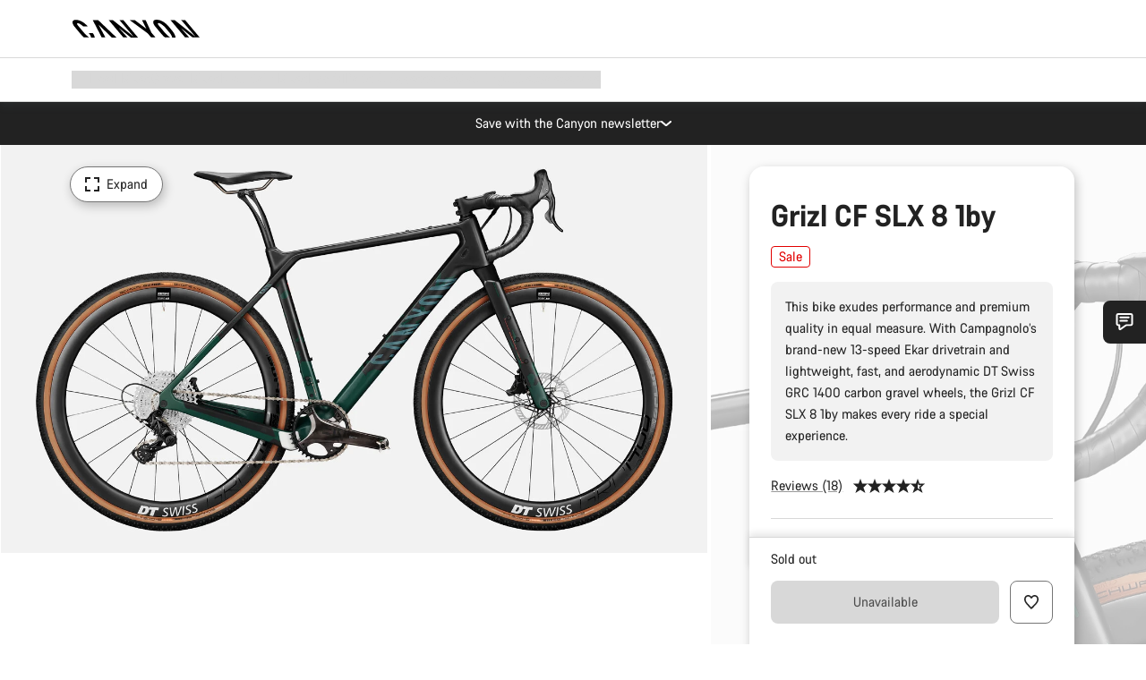

--- FILE ---
content_type: text/html;charset=UTF-8
request_url: https://www.canyon.com/en-cl/grizl-cf-slx-8-1by/2716.html?dwvar_2716_pv_rahmenfarbe=GN%2FBK
body_size: 39541
content:
<!DOCTYPE html><html lang="en-cl">
<head>
<meta charset="UTF-8">

<meta http-equiv="x-ua-compatible" content="ie=edge">

<meta name="viewport" content="width=device-width, initial-scale=1, minimum-scale=1, maximum-scale=5, user-scalable=yes">
<meta http-equiv="delegate-ch" content="sec-ch-width https://dma.canyon.com; sec-ch-dpr https://dma.canyon.com; sec-ch-viewport-width https://dma.canyon.com;">

    <meta name="apple-itunes-app" content="app-id=6443914990">

    <link rel="manifest" href="/manifest.json" />




<title>
    
        
        
        Grizl CF SLX 8 1by | CANYON CL
    
</title>



    


<link rel="preload" href="/on/demandware.static/Sites-RoW-Site/-/en_CL/v1769078555711/assets/fonts/CanyonVF.woff2" as="font" type="font/woff2" crossorigin="anonymous" fetchpriority="high"/>




    


    
        <link rel="dns-prefetch" href="https://www.googletagmanager.com" />
        <link rel="preconnect" href="https://www.googletagmanager.com" crossorigin />
    
        <link rel="dns-prefetch" href="https://www.google-analytics.com" />
        <link rel="preconnect" href="https://www.google-analytics.com" crossorigin />
    


    
        <link rel="dns-prefetch" href="https://widget.trustpilot.com" />
    
        <link rel="dns-prefetch" href="https://cdn.cquotient.com" />
    
        <link rel="dns-prefetch" href="https://p.cquotient.com" />
    
        <link rel="dns-prefetch" href="https://static.hotjar.com" />
    
        <link rel="dns-prefetch" href="https://script.hotjar.com" />
    
        <link rel="dns-prefetch" href="https://connect.facebook.net" />
    
        <link rel="dns-prefetch" href="https://s.pinimg.com" />
    
        <link rel="dns-prefetch" href="https://www.googleadservices.com" />
    
        <link rel="dns-prefetch" href="https://googleads.g.doubleclick.net" />
    
        <link rel="dns-prefetch" href="https://service.force.com" />
    






    


    
        
        
    
        
        
            <link rel="preload" media="(min-width: 1921px)" href="https://www.canyon.com/dw/image/v2/BCML_PRD/on/demandware.static/-/Sites-canyon-master/default/dw95a0722a/images/full/full_2021_/2021/full_2021_grizl-cf-slx-8-1by_2716_gn-bk_P5.jpg?sw=1300&sfrm=png&q=90&bgcolor=F2F2F2" as="image" />
        
    
        
        
            <link rel="preload" media="(min-width: 1440px) and (max-width: 1920px)" href="https://www.canyon.com/dw/image/v2/BCML_PRD/on/demandware.static/-/Sites-canyon-master/default/dw95a0722a/images/full/full_2021_/2021/full_2021_grizl-cf-slx-8-1by_2716_gn-bk_P5.jpg?sw=1300&sfrm=png&q=90&bgcolor=F2F2F2" as="image" />
        
    
        
        
            <link rel="preload" media="(min-width: 1200px) and (max-width: 1439px)" href="https://www.canyon.com/dw/image/v2/BCML_PRD/on/demandware.static/-/Sites-canyon-master/default/dw95a0722a/images/full/full_2021_/2021/full_2021_grizl-cf-slx-8-1by_2716_gn-bk_P5.jpg?sw=1300&sfrm=png&q=90&bgcolor=F2F2F2" as="image" />
        
    
        
        
            <link rel="preload" media="(min-width: 992px) and (max-width: 1199px)" href="https://www.canyon.com/dw/image/v2/BCML_PRD/on/demandware.static/-/Sites-canyon-master/default/dw95a0722a/images/full/full_2021_/2021/full_2021_grizl-cf-slx-8-1by_2716_gn-bk_P5.jpg?sw=1100&sfrm=png&q=90&bgcolor=F2F2F2" as="image" />
        
    
        
        
            <link rel="preload" media="(min-width: 768px) and (max-width: 991px)" href="https://www.canyon.com/dw/image/v2/BCML_PRD/on/demandware.static/-/Sites-canyon-master/default/dw95a0722a/images/full/full_2021_/2021/full_2021_grizl-cf-slx-8-1by_2716_gn-bk_P5.jpg?sw=991&sfrm=png&q=90&bgcolor=F2F2F2" as="image" />
        
    
        
        
            <link rel="preload" media="(min-width: 544px) and (max-width: 767px)" href="https://www.canyon.com/dw/image/v2/BCML_PRD/on/demandware.static/-/Sites-canyon-master/default/dw95a0722a/images/full/full_2021_/2021/full_2021_grizl-cf-slx-8-1by_2716_gn-bk_P5.jpg?sw=767&sfrm=png&q=90&bgcolor=F2F2F2" as="image" />
        
    
        
        
            <link rel="preload" media="(max-width: 543px)" href="https://www.canyon.com/dw/image/v2/BCML_PRD/on/demandware.static/-/Sites-canyon-master/default/dw95a0722a/images/full/full_2021_/2021/full_2021_grizl-cf-slx-8-1by_2716_gn-bk_P5.jpg?sw=750&sfrm=png&q=90&bgcolor=F2F2F2" as="image" />
        
    







<link rel="icon" type="image/png" href="/on/demandware.static/Sites-RoW-Site/-/default/dw59b9e649/images/favicon-196x196.png" sizes="196x196" />
<link rel="icon" type="image/png" href="/on/demandware.static/Sites-RoW-Site/-/default/dwb35390c3/images/favicon-96x96.png" sizes="96x96" />
<link rel="icon" type="image/png" href="/on/demandware.static/Sites-RoW-Site/-/default/dwc42ea0d7/images/favicon-32x32.png" sizes="32x32" />
<link rel="icon" type="image/png" href="/on/demandware.static/Sites-RoW-Site/-/default/dw8b2b9fc4/images/favicon-16x16.png" sizes="16x16" />
<link rel="icon" type="image/png" href="/on/demandware.static/Sites-RoW-Site/-/default/dwd7afaec3/images/favicon-128.png" sizes="128x128" />
<link href="/on/demandware.static/Sites-RoW-Site/-/default/dwe4d135bb/images/favicon.ico" rel="shortcut icon" />





<link href="/on/demandware.static/Sites-RoW-Site/-/default/dw617b66f1/images/appicons/apple-icon.png" rel="apple-touch-icon" />
<link href="/on/demandware.static/Sites-RoW-Site/-/default/dwdf729afc/images/appicons/apple-icon-180x180.png" rel="apple-touch-icon" sizes="180x180" />
<link href="/on/demandware.static/Sites-RoW-Site/-/default/dw2eb5e320/images/appicons/apple-icon-152x152.png" rel="apple-touch-icon" sizes="152x152" />
<link href="/on/demandware.static/Sites-RoW-Site/-/default/dwf9fa603e/images/appicons/apple-icon-144x144.png" rel="apple-touch-icon" sizes="144x144" />
<link href="/on/demandware.static/Sites-RoW-Site/-/default/dw8b2a5cf4/images/appicons/apple-icon-120x120.png" rel="apple-touch-icon" sizes="120x120" />
<link href="/on/demandware.static/Sites-RoW-Site/-/default/dw549696e7/images/appicons/apple-icon-114x114.png" rel="apple-touch-icon" sizes="114x114" />
<link href="/on/demandware.static/Sites-RoW-Site/-/default/dwc9ff87c1/images/appicons/apple-icon-76x76.png" rel="apple-touch-icon" sizes="76x76" />
<link href="/on/demandware.static/Sites-RoW-Site/-/default/dwd4113aac/images/appicons/apple-icon-72x72.png" rel="apple-touch-icon" sizes="72x72" />
<link href="/on/demandware.static/Sites-RoW-Site/-/default/dw786438fe/images/appicons/apple-icon-60x60.png" rel="apple-touch-icon" sizes="60x60" />
<link href="/on/demandware.static/Sites-RoW-Site/-/default/dw987888c2/images/appicons/apple-icon-57x57.png" rel="apple-touch-icon" sizes="57x57" />



<link href="/on/demandware.static/Sites-RoW-Site/-/default/dwd3c399e8/images/appicons/android-icon-192x192.png" rel="icon" sizes="192x192" />
<link href="/on/demandware.static/Sites-RoW-Site/-/default/dw6761e88b/images/appicons/android-icon-144x144.png" rel="icon" sizes="144x144" />
<link href="/on/demandware.static/Sites-RoW-Site/-/default/dw35d3a378/images/appicons/android-icon-96x96.png" rel="icon" sizes="96x96" />
<link href="/on/demandware.static/Sites-RoW-Site/-/default/dw957e98c9/images/appicons/android-icon-72x72.png" rel="icon" sizes="72x72" />
<link href="/on/demandware.static/Sites-RoW-Site/-/default/dw13a7e648/images/appicons/android-icon-48x48.png" rel="icon" sizes="48x48" />
<link href="/on/demandware.static/Sites-RoW-Site/-/default/dw6fd07a68/images/appicons/android-icon-36x36.png" rel="icon" sizes="36x36" />


<meta name="msapplication-TileColor" content="#ffffff">
<meta name="msapplication-TileImage" content="/on/demandware.static/Sites-RoW-Site/-/default/dw5e17fc12/images/appicons/ms-icon-144x144.png">
<meta name="msapplication-config" content="/on/demandware.static/Sites-RoW-Site/-/default/dw5214a2c7/browserconfig.xml" />







<meta name="theme-color" content="#333333">





<link rel="stylesheet" href="/on/demandware.static/Sites-RoW-Site/-/en_CL/v1769078555711/css/sharedStyle.css" fetchpriority="high" />




<link rel="stylesheet" href="/on/demandware.static/Sites-RoW-Site/-/en_CL/v1769078555711/css/pageProductDetailStyle.css" fetchpriority="high" />






    


    



    <link rel="canonical" href="https://www.canyon.com/en-cl/grizl-cf-slx-8-1by/2716.html"/>








<meta name="robots" content="noindex, follow, max-snippet:160, max-image-preview:large" />




    


    



    
        <link rel="alternate" hreflang="en-AE" href="https://www.canyon.com/en-ae/grizl-cf-slx-8-1by/2716.html">
    
        <link rel="alternate" hreflang="en-AL" href="https://www.canyon.com/en-al/grizl-cf-slx-8-1by/2716.html">
    
        <link rel="alternate" hreflang="de-AT" href="https://www.canyon.com/de-at/grizl-cf-slx-8-1by/2716.html">
    
        <link rel="alternate" hreflang="en-AT" href="https://www.canyon.com/en-at/grizl-cf-slx-8-1by/2716.html">
    
        <link rel="alternate" hreflang="en-AU" href="https://www.canyon.com/en-au/grizl-cf-slx-8-1by/2716.html">
    
        <link rel="alternate" hreflang="nl-BE" href="https://www.canyon.com/nl-be/grizl-cf-slx-8-1by/2716.html">
    
        <link rel="alternate" hreflang="en-BE" href="https://www.canyon.com/en-be/grizl-cf-slx-8-1by/2716.html">
    
        <link rel="alternate" hreflang="fr-BE" href="https://www.canyon.com/fr-be/grizl-cf-slx-8-1by/2716.html">
    
        <link rel="alternate" hreflang="en-BG" href="https://www.canyon.com/en-bg/grizl-cf-slx-8-1by/2716.html">
    
        <link rel="alternate" hreflang="en-BH" href="https://www.canyon.com/en-bh/grizl-cf-slx-8-1by/2716.html">
    
        <link rel="alternate" hreflang="en-BM" href="https://www.canyon.com/en-bm/grizl-cf-slx-8-1by/2716.html">
    
        <link rel="alternate" hreflang="en-BN" href="https://www.canyon.com/en-bn/grizl-cf-slx-8-1by/2716.html">
    
        <link rel="alternate" hreflang="es-BO" href="https://www.canyon.com/es-bo/grizl-cf-slx-8-1by/2716.html">
    
        <link rel="alternate" hreflang="en-BO" href="https://www.canyon.com/en-bo/grizl-cf-slx-8-1by/2716.html">
    
        <link rel="alternate" hreflang="pt-BR" href="https://www.canyon.com/pt-br/grizl-cf-slx-8-1by/2716.html">
    
        <link rel="alternate" hreflang="en-BR" href="https://www.canyon.com/en-br/grizl-cf-slx-8-1by/2716.html">
    
        <link rel="alternate" hreflang="en-CA" href="https://www.canyon.com/en-ca/grizl-cf-slx-8-1by/2716.html">
    
        <link rel="alternate" hreflang="fr-CA" href="https://www.canyon.com/fr-ca/grizl-cf-slx-8-1by/2716.html">
    
        <link rel="alternate" hreflang="de-CH" href="https://www.canyon.com/de-ch/grizl-cf-slx-8-1by/2716.html">
    
        <link rel="alternate" hreflang="fr-CH" href="https://www.canyon.com/fr-ch/grizl-cf-slx-8-1by/2716.html">
    
        <link rel="alternate" hreflang="it-CH" href="https://www.canyon.com/it-ch/grizl-cf-slx-8-1by/2716.html">
    
        <link rel="alternate" hreflang="en-CH" href="https://www.canyon.com/en-ch/grizl-cf-slx-8-1by/2716.html">
    
        <link rel="alternate" hreflang="es-CL" href="https://www.canyon.com/es-cl/grizl-cf-slx-8-1by/2716.html">
    
        <link rel="alternate" hreflang="en-CL" href="https://www.canyon.com/en-cl/grizl-cf-slx-8-1by/2716.html">
    
        <link rel="alternate" hreflang="en-CN" href="https://www.canyon.com.cn/en-cn/grizl-cf-slx-8-1by/2716.html">
    
        <link rel="alternate" hreflang="zh-CN" href="https://www.canyon.com.cn/zh-cn/grizl-cf-slx-8-1by/2716.html">
    
        <link rel="alternate" hreflang="es-CO" href="https://www.canyon.com/es-co/grizl-cf-slx-8-1by/2716.html">
    
        <link rel="alternate" hreflang="en-CO" href="https://www.canyon.com/en-co/grizl-cf-slx-8-1by/2716.html">
    
        <link rel="alternate" hreflang="es-CR" href="https://www.canyon.com/es-cr/grizl-cf-slx-8-1by/2716.html">
    
        <link rel="alternate" hreflang="en-CR" href="https://www.canyon.com/en-cr/grizl-cf-slx-8-1by/2716.html">
    
        <link rel="alternate" hreflang="en-CY" href="https://www.canyon.com/en-cy/grizl-cf-slx-8-1by/2716.html">
    
        <link rel="alternate" hreflang="cs-CZ" href="https://www.canyon.com/cs-cz/grizl-cf-slx-8-1by/2716.html">
    
        <link rel="alternate" hreflang="en-CZ" href="https://www.canyon.com/en-cz/grizl-cf-slx-8-1by/2716.html">
    
        <link rel="alternate" hreflang="de-DE" href="https://www.canyon.com/de-de/grizl-cf-slx-8-1by/2716.html">
    
        <link rel="alternate" hreflang="en-DE" href="https://www.canyon.com/en-de/grizl-cf-slx-8-1by/2716.html">
    
        <link rel="alternate" hreflang="da-DK" href="https://www.canyon.com/da-dk/grizl-cf-slx-8-1by/2716.html">
    
        <link rel="alternate" hreflang="en-DK" href="https://www.canyon.com/en-dk/grizl-cf-slx-8-1by/2716.html">
    
        <link rel="alternate" hreflang="es-EC" href="https://www.canyon.com/es-ec/grizl-cf-slx-8-1by/2716.html">
    
        <link rel="alternate" hreflang="en-EC" href="https://www.canyon.com/en-ec/grizl-cf-slx-8-1by/2716.html">
    
        <link rel="alternate" hreflang="en-EE" href="https://www.canyon.com/en-ee/grizl-cf-slx-8-1by/2716.html">
    
        <link rel="alternate" hreflang="en-EG" href="https://www.canyon.com/en-eg/grizl-cf-slx-8-1by/2716.html">
    
        <link rel="alternate" hreflang="es-ES" href="https://www.canyon.com/es-es/grizl-cf-slx-8-1by/2716.html">
    
        <link rel="alternate" hreflang="en-ES" href="https://www.canyon.com/en-es/grizl-cf-slx-8-1by/2716.html">
    
        <link rel="alternate" hreflang="fi-FI" href="https://www.canyon.com/fi-fi/grizl-cf-slx-8-1by/2716.html">
    
        <link rel="alternate" hreflang="en-FI" href="https://www.canyon.com/en-fi/grizl-cf-slx-8-1by/2716.html">
    
        <link rel="alternate" hreflang="fr-FR" href="https://www.canyon.com/fr-fr/grizl-cf-slx-8-1by/2716.html">
    
        <link rel="alternate" hreflang="en-FR" href="https://www.canyon.com/en-fr/grizl-cf-slx-8-1by/2716.html">
    
        <link rel="alternate" hreflang="en-GB" href="https://www.canyon.com/en-gb/grizl-cf-slx-8-1by/2716.html">
    
        <link rel="alternate" hreflang="en-GR" href="https://www.canyon.com/en-gr/grizl-cf-slx-8-1by/2716.html">
    
        <link rel="alternate" hreflang="es-GT" href="https://www.canyon.com/es-gt/grizl-cf-slx-8-1by/2716.html">
    
        <link rel="alternate" hreflang="en-GT" href="https://www.canyon.com/en-gt/grizl-cf-slx-8-1by/2716.html">
    
        <link rel="alternate" hreflang="en-HK" href="https://www.canyon.com/en-hk/grizl-cf-slx-8-1by/2716.html">
    
        <link rel="alternate" hreflang="es-HN" href="https://www.canyon.com/es-hn/grizl-cf-slx-8-1by/2716.html">
    
        <link rel="alternate" hreflang="en-HN" href="https://www.canyon.com/en-hn/grizl-cf-slx-8-1by/2716.html">
    
        <link rel="alternate" hreflang="en-HR" href="https://www.canyon.com/en-hr/grizl-cf-slx-8-1by/2716.html">
    
        <link rel="alternate" hreflang="en-HU" href="https://www.canyon.com/en-hu/grizl-cf-slx-8-1by/2716.html">
    
        <link rel="alternate" hreflang="en-ID" href="https://www.canyon.com/en-id/grizl-cf-slx-8-1by/2716.html">
    
        <link rel="alternate" hreflang="en-IE" href="https://www.canyon.com/en-ie/grizl-cf-slx-8-1by/2716.html">
    
        <link rel="alternate" hreflang="en-IL" href="https://www.canyon.com/en-il/grizl-cf-slx-8-1by/2716.html">
    
        <link rel="alternate" hreflang="en-IN" href="https://www.canyon.com/en-in/grizl-cf-slx-8-1by/2716.html">
    
        <link rel="alternate" hreflang="en-IS" href="https://www.canyon.com/en-is/grizl-cf-slx-8-1by/2716.html">
    
        <link rel="alternate" hreflang="it-IT" href="https://www.canyon.com/it-it/grizl-cf-slx-8-1by/2716.html">
    
        <link rel="alternate" hreflang="en-IT" href="https://www.canyon.com/en-it/grizl-cf-slx-8-1by/2716.html">
    
        <link rel="alternate" hreflang="ja-JP" href="https://www.canyon.com/ja-jp/grizl-cf-slx-8-1by/2716.html">
    
        <link rel="alternate" hreflang="en-JP" href="https://www.canyon.com/en-jp/grizl-cf-slx-8-1by/2716.html">
    
        <link rel="alternate" hreflang="en-KG" href="https://www.canyon.com/en-kg/grizl-cf-slx-8-1by/2716.html">
    
        <link rel="alternate" hreflang="ko-KR" href="https://www.canyon.com/ko-kr/grizl-cf-slx-8-1by/2716.html">
    
        <link rel="alternate" hreflang="en-KR" href="https://www.canyon.com/en-kr/grizl-cf-slx-8-1by/2716.html">
    
        <link rel="alternate" hreflang="en-KW" href="https://www.canyon.com/en-kw/grizl-cf-slx-8-1by/2716.html">
    
        <link rel="alternate" hreflang="en-KZ" href="https://www.canyon.com/en-kz/grizl-cf-slx-8-1by/2716.html">
    
        <link rel="alternate" hreflang="en-LB" href="https://www.canyon.com/en-lb/grizl-cf-slx-8-1by/2716.html">
    
        <link rel="alternate" hreflang="en-LT" href="https://www.canyon.com/en-lt/grizl-cf-slx-8-1by/2716.html">
    
        <link rel="alternate" hreflang="fr-LU" href="https://www.canyon.com/fr-lu/grizl-cf-slx-8-1by/2716.html">
    
        <link rel="alternate" hreflang="en-LU" href="https://www.canyon.com/en-lu/grizl-cf-slx-8-1by/2716.html">
    
        <link rel="alternate" hreflang="de-LU" href="https://www.canyon.com/de-lu/grizl-cf-slx-8-1by/2716.html">
    
        <link rel="alternate" hreflang="en-LV" href="https://www.canyon.com/en-lv/grizl-cf-slx-8-1by/2716.html">
    
        <link rel="alternate" hreflang="en-MK" href="https://www.canyon.com/en-mk/grizl-cf-slx-8-1by/2716.html">
    
        <link rel="alternate" hreflang="en-MO" href="https://www.canyon.com/en-mo/grizl-cf-slx-8-1by/2716.html">
    
        <link rel="alternate" hreflang="en-MT" href="https://www.canyon.com/en-mt/grizl-cf-slx-8-1by/2716.html">
    
        <link rel="alternate" hreflang="en-MU" href="https://www.canyon.com/en-mu/grizl-cf-slx-8-1by/2716.html">
    
        <link rel="alternate" hreflang="es-MX" href="https://www.canyon.com/es-mx/grizl-cf-slx-8-1by/2716.html">
    
        <link rel="alternate" hreflang="en-MX" href="https://www.canyon.com/en-mx/grizl-cf-slx-8-1by/2716.html">
    
        <link rel="alternate" hreflang="en-MY" href="https://www.canyon.com/en-my/grizl-cf-slx-8-1by/2716.html">
    
        <link rel="alternate" hreflang="zh-MY" href="https://www.canyon.com/zh-my/grizl-cf-slx-8-1by/2716.html">
    
        <link rel="alternate" hreflang="nl-NL" href="https://www.canyon.com/nl-nl/grizl-cf-slx-8-1by/2716.html">
    
        <link rel="alternate" hreflang="en-NL" href="https://www.canyon.com/en-nl/grizl-cf-slx-8-1by/2716.html">
    
        <link rel="alternate" hreflang="no-NO" href="https://www.canyon.com/no-no/grizl-cf-slx-8-1by/2716.html">
    
        <link rel="alternate" hreflang="en-NO" href="https://www.canyon.com/en-no/grizl-cf-slx-8-1by/2716.html">
    
        <link rel="alternate" hreflang="en-NZ" href="https://www.canyon.com/en-nz/grizl-cf-slx-8-1by/2716.html">
    
        <link rel="alternate" hreflang="en-OM" href="https://www.canyon.com/en-om/grizl-cf-slx-8-1by/2716.html">
    
        <link rel="alternate" hreflang="es-PA" href="https://www.canyon.com/es-pa/grizl-cf-slx-8-1by/2716.html">
    
        <link rel="alternate" hreflang="en-PA" href="https://www.canyon.com/en-pa/grizl-cf-slx-8-1by/2716.html">
    
        <link rel="alternate" hreflang="es-PE" href="https://www.canyon.com/es-pe/grizl-cf-slx-8-1by/2716.html">
    
        <link rel="alternate" hreflang="en-PE" href="https://www.canyon.com/en-pe/grizl-cf-slx-8-1by/2716.html">
    
        <link rel="alternate" hreflang="en-PH" href="https://www.canyon.com/en-ph/grizl-cf-slx-8-1by/2716.html">
    
        <link rel="alternate" hreflang="pl-PL" href="https://www.canyon.com/pl-pl/grizl-cf-slx-8-1by/2716.html">
    
        <link rel="alternate" hreflang="en-PL" href="https://www.canyon.com/en-pl/grizl-cf-slx-8-1by/2716.html">
    
        <link rel="alternate" hreflang="pt-PT" href="https://www.canyon.com/pt-pt/grizl-cf-slx-8-1by/2716.html">
    
        <link rel="alternate" hreflang="en-PT" href="https://www.canyon.com/en-pt/grizl-cf-slx-8-1by/2716.html">
    
        <link rel="alternate" hreflang="en-QA" href="https://www.canyon.com/en-qa/grizl-cf-slx-8-1by/2716.html">
    
        <link rel="alternate" hreflang="en-RO" href="https://www.canyon.com/en-ro/grizl-cf-slx-8-1by/2716.html">
    
        <link rel="alternate" hreflang="en-RS" href="https://www.canyon.com/en-rs/grizl-cf-slx-8-1by/2716.html">
    
        <link rel="alternate" hreflang="en-SA" href="https://www.canyon.com/en-sa/grizl-cf-slx-8-1by/2716.html">
    
        <link rel="alternate" hreflang="sv-SE" href="https://www.canyon.com/sv-se/grizl-cf-slx-8-1by/2716.html">
    
        <link rel="alternate" hreflang="en-SE" href="https://www.canyon.com/en-se/grizl-cf-slx-8-1by/2716.html">
    
        <link rel="alternate" hreflang="en-SG" href="https://www.canyon.com/en-sg/grizl-cf-slx-8-1by/2716.html">
    
        <link rel="alternate" hreflang="zh-SG" href="https://www.canyon.com/zh-sg/grizl-cf-slx-8-1by/2716.html">
    
        <link rel="alternate" hreflang="en-SI" href="https://www.canyon.com/en-si/grizl-cf-slx-8-1by/2716.html">
    
        <link rel="alternate" hreflang="cs-SK" href="https://www.canyon.com/cs-sk/grizl-cf-slx-8-1by/2716.html">
    
        <link rel="alternate" hreflang="en-SK" href="https://www.canyon.com/en-sk/grizl-cf-slx-8-1by/2716.html">
    
        <link rel="alternate" hreflang="en-TH" href="https://www.canyon.com/en-th/grizl-cf-slx-8-1by/2716.html">
    
        <link rel="alternate" hreflang="en-TR" href="https://www.canyon.com/en-tr/grizl-cf-slx-8-1by/2716.html">
    
        <link rel="alternate" hreflang="en-TW" href="https://www.canyon.com/en-tw/grizl-cf-slx-8-1by/2716.html">
    
        <link rel="alternate" hreflang="en-UA" href="https://www.canyon.com/en-ua/grizl-cf-slx-8-1by/2716.html">
    
        <link rel="alternate" hreflang="en-ZM" href="https://www.canyon.com/en-zm/grizl-cf-slx-8-1by/2716.html">
    







    
    
        
    






    <meta property="og:url" content="https://www.canyon.com/en-cl/grizl-cf-slx-8-1by/2716.html" />
    <meta property="og:type" content="product" />
    <meta property="og:title" content="Grizl CF SLX 8 1by"/>
    <meta property="og:description" content="This bike exudes performance and premium quality in equal measure. With Campagnolo&rsquo;s brand-new 13-speed Ekar drivetrain and lightweight, fast, and aerodynamic DT Swiss GRC 1400 carbon gravel wheels, the Grizl CF SLX 8 1by makes every ride a special experience." />
    <meta property="og:app_id" content="" />
    
        <meta property="og:image" content="https://www.canyon.com/dw/image/v2/BCML_PRD/on/demandware.static/-/Sites-canyon-master/default/dw95a0722a/images/full/full_2021_/2021/full_2021_grizl-cf-slx-8-1by_2716_gn-bk_P5.png?sw=1064&amp;sh=599&amp;sm=fit&amp;sfrm=png" />
    





    



    <meta name="twitter:card" content="summary_large_image" />
    <meta name="twitter:site" content="@CANYON" />






    <meta name="description" content="This bike exudes performance and premium quality in equal measure. With Campagnolo&rsquo;s brand-new 13-speed Ekar drivetrain and lightweight, fast, and aerodynamic DT Swiss GRC 1400 carbon gravel wheels, the Grizl CF SLX 8 1by makes every ride a special experience."/>



    <meta name="google-site-verification" content="5xYcWWvJizN8AQxIAEcvmNqOaMMi4VJEv0G5x6MZ6Dw" />






    <script type="application/ld+json">

        
            {
            "@context": "https://schema.org",
            "@type": "Organization",
            "name": "Canyon",
            "url": "https://www.canyon.com/",
            "logo": "https://www.canyon.com/on/demandware.static/Sites-RoW-Site/-/default/images/seo/logo.png",
            "contactPoint":[{
                "@type": "ContactPoint",
                "telephone": "+4926194903000",
                "contactType": "Customer service",
                "areaServed":["DE","AT"]},
                {"@type": "ContactPoint",
                "telephone": "+442085496001" ,
                "contactType": "Customer service",
                "areaServed":["GB"]},
                {"@type": "ContactPoint",
                "telephone": "+41435881100" ,
                "contactType": "Customer service",
                "areaServed":["CH"]},
                {"@type": "ContactPoint",
                "telephone": "+815037868496" ,
                "contactType": "Customer service",
                "areaServed":["JP"]},
                {"@type": "ContactPoint",
                "telephone": "+358401802620" ,
                "contactType": "Customer service",
                "areaServed":["FI"]},
                {"@type": "ContactPoint",
                "telephone": "+39045515527" ,
                "contactType": "Customer service",
                "areaServed":["IT"]},
                {"@type": "ContactPoint",
                "telephone": "+3216980399" ,
                "contactType": "Customer service",
                "areaServed":["BE"]},
                {"@type": "ContactPoint",
                "telephone": "+48914226966" ,
                "contactType": "Customer service",
                "areaServed":["PL"]},
                {"@type": "ContactPoint",
                "telephone": "+420226259001" ,
                "contactType": "Customer service",
                "areaServed":["CZ"]},
                {"@type": "ContactPoint",
                "telephone": "+421220510450" ,
                "contactType": "Customer service",
                "areaServed":["SK"]},
                {"@type": "ContactPoint",
                "telephone": "+611300712003" ,
                "contactType": "Customer service",
                "areaServed":["AU"]},
                {"@type": "ContactPoint",
                "telephone": "+61397711607" ,
                "contactType": "Customer service",
                "areaServed":["NZ"]},
                {"@type": "ContactPoint",
                "telephone": "+82316982577" ,
                "contactType": "Customer service",
                "areaServed":["KO"]},
                {"@type": "ContactPoint",
                "telephone": "+31408080485" ,
                "contactType": "Customer service",
                "areaServed":["NL"]},{"@type": "ContactPoint",
                "telephone": "+34910470740" ,
                "contactType": "Customer service",
                "areaServed":["ES"]},
                {"@type": "ContactPoint",
                "telephone": "+34911239440" ,
                "contactType": "Customer service",
                "areaServed":["PT"]},
                {"@type": "ContactPoint",
                "telephone": "+33890710132" ,
                "contactType": "Customer service",
                "areaServed":["FR"]},
                {"@type": "ContactPoint",
                "telephone": "+4570204011" ,
                "contactType": "Customer service",
                "areaServed":["DK"]},
                {"@type": "ContactPoint",
                "telephone": "+46868441440" ,
                "contactType": "Customer service",
                "areaServed":["SV"]},
                {"@type": "ContactPoint",
                "telephone": "+4745404140" ,
                "contactType": "Customer service",
                "areaServed":["NO"]},
                {"@type": "ContactPoint",
                "telephone": "+27212050073" ,
                "contactType": "Customer service",
                "areaServed":["ZA"]},
                {"@type": "ContactPoint",
                "telephone": "+6531634999" ,
                "contactType": "Customer service",
                "areaServed":["SG"]},
                {"@type": "ContactPoint",
                "telephone": "+4926194903000" ,
                "contactType": "Customer service"
                }],
                
            "sameAs": [
                "http://www.wikidata.org/entity/Q318730",
                "https://www.youtube.com/@CanyonBicycles",
                "https://www.linkedin.com/company/canyon-bicycles-gmbh/",
                "https://www.facebook.com/canyon/",
                "https://twitter.com/canyon_bikes",
                "https://www.instagram.com/canyon/",
                "https://www.strava.com/clubs/3812",
                "https://www.tiktok.com/@canyon_bicycles"
                ]
 }
        
    </script>





    


<script src="https://canyon.app.baqend.com/v1/speedkit/install.js?d=production" async crossorigin="anonymous"></script>






<meta name="format-detection" content="telephone=no" />



    



    





    





<meta name="js-gtm-initial-meta" content=""
data-gtm="[{&quot;event&quot;:&quot;initial-meta&quot;,&quot;Country&quot;:&quot;CL&quot;,&quot;Language&quot;:&quot;en&quot;,&quot;PageType&quot;:&quot;catalog&quot;,&quot;SubPageType&quot;:&quot;productDetail&quot;,&quot;PageID&quot;:&quot;product &gt; 2716&quot;,&quot;LoggedIn&quot;:&quot;false&quot;,&quot;crmId&quot;:&quot;&quot;,&quot;ABTesting&quot;:&quot;false&quot;,&quot;ABTestGroup&quot;:&quot;unknown&quot;,&quot;release&quot;:&quot;25.11.14&quot;,&quot;deviceType&quot;:&quot;webshop&quot;,&quot;viewMode&quot;:&quot;browser&quot;}]"
data-gtm-model="{&quot;enabled&quot;:true,&quot;dataLayer&quot;:[{&quot;event&quot;:&quot;initial-meta&quot;,&quot;Country&quot;:&quot;CL&quot;,&quot;Language&quot;:&quot;en&quot;,&quot;PageType&quot;:&quot;catalog&quot;,&quot;SubPageType&quot;:&quot;productDetail&quot;,&quot;PageID&quot;:&quot;product &gt; 2716&quot;,&quot;LoggedIn&quot;:&quot;false&quot;,&quot;crmId&quot;:&quot;&quot;,&quot;ABTesting&quot;:&quot;false&quot;,&quot;ABTestGroup&quot;:&quot;unknown&quot;,&quot;release&quot;:&quot;25.11.14&quot;,&quot;deviceType&quot;:&quot;webshop&quot;,&quot;viewMode&quot;:&quot;browser&quot;}],&quot;containerID&quot;:&quot;&quot;,&quot;internalHostRegex&quot;:&quot;^[\\w\\W]*.canyon.com[\\w\\W]*$&quot;,&quot;linkFileExtensions&quot;:[],&quot;internalContainerID&quot;:&quot;GTM-M2JG57Z&quot;,&quot;internalContainerURL&quot;:&quot;https://svr.canyon.com/gtm.js&quot;}"
data-gtm-parameters=""
data-gtm-viewmode=""
data-gtm-devicetype="">

<meta name="js-gtm-session-events" content=""
data-gtm="[]">

<script>
if (window.location === window.parent.location) {
window.dataLayer = window.dataLayer || [];
window.gtmInternalHostRegex = "^[\\w\\W]*.canyon.com[\\w\\W]*$";
window.gtmLinkFileExtensions = [];
}
</script>








<script type="text/javascript">//<!--
/* <![CDATA[ (head-active_data.js) */
var dw = (window.dw || {});
dw.ac = {
    _analytics: null,
    _events: [],
    _category: "",
    _searchData: "",
    _anact: "",
    _anact_nohit_tag: "",
    _analytics_enabled: "true",
    _timeZone: "Europe/Berlin",
    _capture: function(configs) {
        if (Object.prototype.toString.call(configs) === "[object Array]") {
            configs.forEach(captureObject);
            return;
        }
        dw.ac._events.push(configs);
    },
	capture: function() { 
		dw.ac._capture(arguments);
		// send to CQ as well:
		if (window.CQuotient) {
			window.CQuotient.trackEventsFromAC(arguments);
		}
	},
    EV_PRD_SEARCHHIT: "searchhit",
    EV_PRD_DETAIL: "detail",
    EV_PRD_RECOMMENDATION: "recommendation",
    EV_PRD_SETPRODUCT: "setproduct",
    applyContext: function(context) {
        if (typeof context === "object" && context.hasOwnProperty("category")) {
        	dw.ac._category = context.category;
        }
        if (typeof context === "object" && context.hasOwnProperty("searchData")) {
        	dw.ac._searchData = context.searchData;
        }
    },
    setDWAnalytics: function(analytics) {
        dw.ac._analytics = analytics;
    },
    eventsIsEmpty: function() {
        return 0 == dw.ac._events.length;
    }
};
/* ]]> */
// -->
</script>
<script type="text/javascript">//<!--
/* <![CDATA[ (head-cquotient.js) */
var CQuotient = window.CQuotient = {};
CQuotient.clientId = 'bcml-RoW';
CQuotient.realm = 'BCML';
CQuotient.siteId = 'RoW';
CQuotient.instanceType = 'prd';
CQuotient.locale = 'en_CL';
CQuotient.fbPixelId = '__UNKNOWN__';
CQuotient.activities = [];
CQuotient.cqcid='';
CQuotient.cquid='';
CQuotient.cqeid='';
CQuotient.cqlid='';
CQuotient.apiHost='api.cquotient.com';
/* Turn this on to test against Staging Einstein */
/* CQuotient.useTest= true; */
CQuotient.useTest = ('true' === 'false');
CQuotient.initFromCookies = function () {
	var ca = document.cookie.split(';');
	for(var i=0;i < ca.length;i++) {
	  var c = ca[i];
	  while (c.charAt(0)==' ') c = c.substring(1,c.length);
	  if (c.indexOf('cqcid=') == 0) {
		CQuotient.cqcid=c.substring('cqcid='.length,c.length);
	  } else if (c.indexOf('cquid=') == 0) {
		  var value = c.substring('cquid='.length,c.length);
		  if (value) {
		  	var split_value = value.split("|", 3);
		  	if (split_value.length > 0) {
			  CQuotient.cquid=split_value[0];
		  	}
		  	if (split_value.length > 1) {
			  CQuotient.cqeid=split_value[1];
		  	}
		  	if (split_value.length > 2) {
			  CQuotient.cqlid=split_value[2];
		  	}
		  }
	  }
	}
}
CQuotient.getCQCookieId = function () {
	if(window.CQuotient.cqcid == '')
		window.CQuotient.initFromCookies();
	return window.CQuotient.cqcid;
};
CQuotient.getCQUserId = function () {
	if(window.CQuotient.cquid == '')
		window.CQuotient.initFromCookies();
	return window.CQuotient.cquid;
};
CQuotient.getCQHashedEmail = function () {
	if(window.CQuotient.cqeid == '')
		window.CQuotient.initFromCookies();
	return window.CQuotient.cqeid;
};
CQuotient.getCQHashedLogin = function () {
	if(window.CQuotient.cqlid == '')
		window.CQuotient.initFromCookies();
	return window.CQuotient.cqlid;
};
CQuotient.trackEventsFromAC = function (/* Object or Array */ events) {
try {
	if (Object.prototype.toString.call(events) === "[object Array]") {
		events.forEach(_trackASingleCQEvent);
	} else {
		CQuotient._trackASingleCQEvent(events);
	}
} catch(err) {}
};
CQuotient._trackASingleCQEvent = function ( /* Object */ event) {
	if (event && event.id) {
		if (event.type === dw.ac.EV_PRD_DETAIL) {
			CQuotient.trackViewProduct( {id:'', alt_id: event.id, type: 'raw_sku'} );
		} // not handling the other dw.ac.* events currently
	}
};
CQuotient.trackViewProduct = function(/* Object */ cqParamData){
	var cq_params = {};
	cq_params.cookieId = CQuotient.getCQCookieId();
	cq_params.userId = CQuotient.getCQUserId();
	cq_params.emailId = CQuotient.getCQHashedEmail();
	cq_params.loginId = CQuotient.getCQHashedLogin();
	cq_params.product = cqParamData.product;
	cq_params.realm = cqParamData.realm;
	cq_params.siteId = cqParamData.siteId;
	cq_params.instanceType = cqParamData.instanceType;
	cq_params.locale = CQuotient.locale;
	
	if(CQuotient.sendActivity) {
		CQuotient.sendActivity(CQuotient.clientId, 'viewProduct', cq_params);
	} else {
		CQuotient.activities.push({activityType: 'viewProduct', parameters: cq_params});
	}
};
/* ]]> */
// -->
</script>

</head>
<body id="js-body" class="page  js-page page--ptCatalog page--sptProductDetail ">








<noscript>
<iframe src="https://svr.canyon.com/ns.html?id=GTM-M2JG57Z"
height="0" width="0" style="display:none;visibility:hidden">
</iframe>
</noscript>


<div id="app" class="app" data-action="Product-Show" data-querystring="dwvar_2716_pv_rahmenfarbe=GN%2FBK&amp;pid=2716" >







<div class="u-hide js-moneyPatternDataContainer" data-moneypattern="mfff,fff,fff.dd US$" data-removetrailingzeros="true"><!-- empty --></div>



<div class="js-globalMessages"></div>


    






<nav class="header xlt-header js-headerNavigationWrapper js-headerNavigation"
aria-label="header"
data-gtm-settings="{&quot;enabled&quot;:true}"
data-navigation-url="/on/demandware.store/Sites-RoW-Site/en_CL/Navigation-Header"
data-topbar-url="/on/demandware.store/Sites-RoW-Site/en_CL/Navigation-HeaderTopBar"
>
<div class="header__inner">
<div class="header__topBar">
<div class="header__topBarContainer">
<div class="header__topBarInner js-topBar">

<div class="headerTopBar__menuTriggerWrapper"></div>
<div class="headerTopBar__logoWrapper">
<a aria-label="Back to home" class="headerTopBar__logo" href="/en-cl/" title="Canyon" aria-hidden="false" tabindex="0">



    <svg
        
        xmlns:xlink="http://www.w3.org/1999/xlink"
        class="icon icon-logo headerTopBar__logoIcon"
        aria-hidden="false"
        focusable="false"
        
    >
        
            <title>Canyon</title>
        
        
        
            <use xlink:href="/on/demandware.static/Sites-RoW-Site/-/en_CL/v1769078555711/images/iconsNew.svg#sprite-logo"></use>
        
        
    </svg>


</a>
</div>
<div class="headerTopBar__userMenuWrapper"></div>
</div>
</div>
</div>
<div class="headerNavigationBar headerNavigationBar--preload js-navBarPreload">
<div class="headerNavigationBar__inner">
<div class="headerNavigationBar__preloadItem headerNavigationBar__preloadItem--level1 headerNavigationBar__preloadItem--menu">
<span class="u-visHidden">
Expand navigation
</span>



    <svg
        
        xmlns:xlink="http://www.w3.org/1999/xlink"
        class="icon icon-nav headerNavigationBar__menuTriggerIcon"
        aria-hidden="false"
        focusable="false"
        
    >
        
        
        
            <use xlink:href="/on/demandware.static/Sites-RoW-Site/-/en_CL/v1769078555711/images/iconsNew.svg#sprite-nav"></use>
        
        
    </svg>


</div>




<a class="headerNavigationBar__preloadItem headerNavigationBar__preloadItem--level1" href="/en-cl/road-bikes/">Road Bikes</a>


<a class="headerNavigationBar__preloadItem headerNavigationBar__preloadItem--level2" href="/en-cl/road-bikes/endurance-bikes/">Endurance</a>




<a class="headerNavigationBar__preloadItem headerNavigationBar__preloadItem--level3" href="/en-cl/road-bikes/endurance-bikes/endurace/">Endurace</a>





<a class="headerNavigationBar__preloadItem headerNavigationBar__preloadItem--level4" href="/en-cl/road-bikes/endurance-bikes/endurace/?prefn1=pc_rahmen_modifikation_werkstoff&amp;prefv1=CFR#section-product-grid">Endurace CFR</a>




<a class="headerNavigationBar__preloadItem headerNavigationBar__preloadItem--level4" href="/en-cl/road-bikes/endurance-bikes/endurace/?prefn1=pc_rahmen_modifikation_werkstoff&amp;prefv1=CF%20SLX#section-product-grid">Endurace CF SLX</a>




<a class="headerNavigationBar__preloadItem headerNavigationBar__preloadItem--level4" href="/en-cl/road-bikes/endurance-bikes/endurace/?prefn1=pc_rahmen_modifikation_werkstoff&amp;prefv1=CF#section-product-grid">Endurace CF</a>




<a class="headerNavigationBar__preloadItem headerNavigationBar__preloadItem--level4" href="/en-cl/road-bikes/endurance-bikes/endurace/allroad/endurace-allroad/4164.html">Endurace AllRoad</a>







<a class="headerNavigationBar__preloadItem headerNavigationBar__preloadItem--level2" href="/en-cl/road-bikes/race-bikes/">Race</a>




<a class="headerNavigationBar__preloadItem headerNavigationBar__preloadItem--level3" href="/en-cl/road-bikes/race-bikes/ultimate/">Ultimate</a>





<a class="headerNavigationBar__preloadItem headerNavigationBar__preloadItem--level4" href="/en-cl/road-bikes/race-bikes/ultimate/?prefn1=pc_rahmen_modifikation_werkstoff&amp;prefv1=CFR#section-product-grid">Ultimate CFR</a>




<a class="headerNavigationBar__preloadItem headerNavigationBar__preloadItem--level4" href="/en-cl/road-bikes/race-bikes/ultimate/?prefn1=pc_rahmen_modifikation_werkstoff&amp;prefv1=CF%20SLX#section-product-grid">Ultimate CF SLX</a>




<a class="headerNavigationBar__preloadItem headerNavigationBar__preloadItem--level4" href="/en-cl/road-bikes/race-bikes/ultimate/?prefn1=pc_rahmen_modifikation_werkstoff&amp;prefv1=CF%20SL#section-product-grid">Ultimate CF</a>






<a class="headerNavigationBar__preloadItem headerNavigationBar__preloadItem--level3" href="/en-cl/road-bikes/aero-bikes/aeroad/">Aeroad</a>





<a class="headerNavigationBar__preloadItem headerNavigationBar__preloadItem--level4" href="/en-cl/road-bikes/aero-bikes/aeroad/?prefn1=pc_rahmen_modifikation_werkstoff&amp;prefv1=CFR#section-product-grid">Aeroad CFR</a>




<a class="headerNavigationBar__preloadItem headerNavigationBar__preloadItem--level4" href="/en-cl/road-bikes/aero-bikes/aeroad/?prefn1=pc_rahmen_modifikation_werkstoff&amp;prefv1=CF%20SLX#section-product-grid">Aeroad CF SLX</a>







<a class="headerNavigationBar__preloadItem headerNavigationBar__preloadItem--level2" href="/en-cl/road-bikes/aero-bikes/">Aero</a>




<a class="headerNavigationBar__preloadItem headerNavigationBar__preloadItem--level3" href="/en-cl/road-bikes/aero-bikes/aeroad/">Aeroad</a>





<a class="headerNavigationBar__preloadItem headerNavigationBar__preloadItem--level4" href="/en-cl/road-bikes/aero-bikes/aeroad/?prefn1=pc_rahmen_modifikation_werkstoff&amp;prefv1=CFR#section-product-grid">Aeroad CFR</a>




<a class="headerNavigationBar__preloadItem headerNavigationBar__preloadItem--level4" href="/en-cl/road-bikes/aero-bikes/aeroad/?prefn1=pc_rahmen_modifikation_werkstoff&amp;prefv1=CF%20SLX#section-product-grid">Aeroad CF SLX</a>






<a class="headerNavigationBar__preloadItem headerNavigationBar__preloadItem--level3" href="/en-cl/road-bikes/triathlon-bikes/speedmax/">Speedmax</a>





<a class="headerNavigationBar__preloadItem headerNavigationBar__preloadItem--level4" href="/en-cl/road-bikes/triathlon-bikes/speedmax/?prefn1=pc_rahmen_plattformcode&amp;prefv1=R090-01#section-product-grid">Speedmax CFR TT</a>




<a class="headerNavigationBar__preloadItem headerNavigationBar__preloadItem--level4" href="/en-cl/road-bikes/triathlon-bikes/speedmax/?prefn1=pc_rahmen_modifikation_werkstoff&amp;prefv1=CFR#section-product-grid">Speedmax CFR</a>




<a class="headerNavigationBar__preloadItem headerNavigationBar__preloadItem--level4" href="/en-cl/road-bikes/triathlon-bikes/speedmax/?prefn1=pc_rahmen_modifikation_werkstoff&amp;prefv1=CF%20SLX#section-product-grid">Speedmax CF SLX</a>




<a class="headerNavigationBar__preloadItem headerNavigationBar__preloadItem--level4" href="/en-cl/road-bikes/triathlon-bikes/speedmax/?prefn1=pc_rahmen_modifikation_werkstoff&amp;prefv1=CF#section-product-grid">Speedmax CF</a>







<a class="headerNavigationBar__preloadItem headerNavigationBar__preloadItem--level2" href="/en-cl/road-bikes/triathlon-bikes/">Triathlon &amp; TT</a>




<a class="headerNavigationBar__preloadItem headerNavigationBar__preloadItem--level3" href="/en-cl/road-bikes/triathlon-bikes/speedmax/">Speedmax</a>





<a class="headerNavigationBar__preloadItem headerNavigationBar__preloadItem--level4" href="/en-cl/road-bikes/triathlon-bikes/speedmax/?prefn1=pc_rahmen_plattformcode&amp;prefv1=R090-01#section-product-grid">Speedmax CFR TT</a>




<a class="headerNavigationBar__preloadItem headerNavigationBar__preloadItem--level4" href="/en-cl/road-bikes/triathlon-bikes/speedmax/?prefn1=pc_rahmen_modifikation_werkstoff&amp;prefv1=CFR#section-product-grid">Speedmax CFR</a>




<a class="headerNavigationBar__preloadItem headerNavigationBar__preloadItem--level4" href="/en-cl/road-bikes/triathlon-bikes/speedmax/?prefn1=pc_rahmen_modifikation_werkstoff&amp;prefv1=CF%20SLX#section-product-grid">Speedmax CF SLX</a>




<a class="headerNavigationBar__preloadItem headerNavigationBar__preloadItem--level4" href="/en-cl/road-bikes/triathlon-bikes/speedmax/?prefn1=pc_rahmen_modifikation_werkstoff&amp;prefv1=CF#section-product-grid">Speedmax CF</a>







<a class="headerNavigationBar__preloadItem headerNavigationBar__preloadItem--level2" href="/en-cl/road-bikes/cyclocross-bikes/">Cyclocross</a>




<a class="headerNavigationBar__preloadItem headerNavigationBar__preloadItem--level3" href="/en-cl/road-bikes/cyclocross-bikes/inflite/">Inflite</a>





<a class="headerNavigationBar__preloadItem headerNavigationBar__preloadItem--level4" href="/en-cl/road-bikes/cyclocross-bikes/inflite/?prefn1=pc_rahmen_modifikation_werkstoff&amp;prefv1=CFR#section-product-grid">Inflite CFR</a>




<a class="headerNavigationBar__preloadItem headerNavigationBar__preloadItem--level4" href="/en-cl/road-bikes/cyclocross-bikes/inflite/?prefn1=pc_rahmen_modifikation_werkstoff&amp;prefv1=CF%20SLX#section-product-grid">Inflite CF SLX</a>




<a class="headerNavigationBar__preloadItem headerNavigationBar__preloadItem--level4" href="/en-cl/road-bikes/cyclocross-bikes/inflite/?prefn1=pc_rahmen_modifikation_werkstoff&amp;prefv1=CF%20SL#section-product-grid">Inflite CF SL</a>







<a class="headerNavigationBar__preloadItem headerNavigationBar__preloadItem--level2" href="/en-cl/road-bikes/youth-road-bikes/">Youth Road</a>




<a class="headerNavigationBar__preloadItem headerNavigationBar__preloadItem--level3" href="/en-cl/road-bikes/youth-road-bikes/road-youth-endurace/endurace-young-hero/4285.html">Endurace Young Hero</a>





<a class="headerNavigationBar__preloadItem headerNavigationBar__preloadItem--level4" href="/en-cl/road-bikes/youth-road-bikes/road-youth-endurace/endurace-young-hero/4285.html">Endurace Young Hero</a>






<a class="headerNavigationBar__preloadItem headerNavigationBar__preloadItem--level3" href="/en-cl/road-bikes/race-bikes/ultimate/cf-sl/ultimate-cf-young-hero/4284.html">Ultimate Young Hero</a>





<a class="headerNavigationBar__preloadItem headerNavigationBar__preloadItem--level4" href="/en-cl/road-bikes/race-bikes/ultimate/cf-sl/ultimate-cf-young-hero/4284.html">Ultimate Young Hero</a>







<a class="headerNavigationBar__preloadItem headerNavigationBar__preloadItem--level2" href="/en-cl/road-bikes/road-track/speedmax-track/">Track</a>




<a class="headerNavigationBar__preloadItem headerNavigationBar__preloadItem--level3" href="/en-cl/road-bikes/road-track/speedmax-track/">Speedmax CFR Track</a>





<a class="headerNavigationBar__preloadItem headerNavigationBar__preloadItem--level4" href="/en-cl/road-bikes/road-track/speedmax-track/#section-product-grid">Speedmax CFR Track</a>








<a class="headerNavigationBar__preloadItem headerNavigationBar__preloadItem--level1" href="/en-cl/gravel-bikes/">Gravel Bikes</a>


<a class="headerNavigationBar__preloadItem headerNavigationBar__preloadItem--level2" href="/en-cl/gravel-bikes/adventure/">Adventure</a>




<a class="headerNavigationBar__preloadItem headerNavigationBar__preloadItem--level3" href="/en-cl/gravel-bikes/adventure/grizl/">Grizl</a>





<a class="headerNavigationBar__preloadItem headerNavigationBar__preloadItem--level4" href="/en-cl/gravel-bikes/adventure/grizl/?prefn1=pc_cockpit_cockpittype&amp;prefv1=Escape#section-product-grid">Grizl Escape</a>




<a class="headerNavigationBar__preloadItem headerNavigationBar__preloadItem--level4" href="/en-cl/gravel-bikes/adventure/grizl/?prefn1=pc_cockpit_cockpittype&amp;prefv1=OG#section-product-grid">Grizl OG</a>




<a class="headerNavigationBar__preloadItem headerNavigationBar__preloadItem--level4" href="/en-cl/gravel-bikes/adventure/grizl/?map_prefn1=pc_werkstoff&amp;map_prefv1=Aluminium%20%28AL%29#section-product-grid">Grizl AL</a>







<a class="headerNavigationBar__preloadItem headerNavigationBar__preloadItem--level2" href="/en-cl/gravel-bikes/race/">Race</a>




<a class="headerNavigationBar__preloadItem headerNavigationBar__preloadItem--level3" href="/en-cl/gravel-bikes/race/grail/">Grail</a>





<a class="headerNavigationBar__preloadItem headerNavigationBar__preloadItem--level4" href="/en-cl/gravel-bikes/race/grail/?prefn1=pc_rahmen_modifikation_werkstoff&amp;prefv1=CFR#section-product-grid">Grail CFR</a>




<a class="headerNavigationBar__preloadItem headerNavigationBar__preloadItem--level4" href="/en-cl/gravel-bikes/race/grail/?prefn1=pc_rahmen_modifikation_werkstoff&amp;prefv1=CF%20SLX#section-product-grid">Grail CF SLX</a>




<a class="headerNavigationBar__preloadItem headerNavigationBar__preloadItem--level4" href="/en-cl/gravel-bikes/race/grail/?prefn1=pc_rahmen_modifikation_werkstoff&amp;prefv1=CF%20SL#section-product-grid">Grail CF</a>








<a class="headerNavigationBar__preloadItem headerNavigationBar__preloadItem--level1" href="/en-cl/mountain-bikes/">Mountain Bikes</a>


<a class="headerNavigationBar__preloadItem headerNavigationBar__preloadItem--level2" href="/en-cl/mountain-bikes/trail-bikes/">Trail</a>




<a class="headerNavigationBar__preloadItem headerNavigationBar__preloadItem--level3" href="/en-cl/mountain-bikes/trail-bikes/grand-canyon/">Grand Canyon</a>





<a class="headerNavigationBar__preloadItem headerNavigationBar__preloadItem--level4" href="/en-cl/mountain-bikes/trail-bikes/grand-canyon/?prefn1=pc_familie&amp;prefv1=Grand%20Canyon#section-product-grid">Grand Canyon</a>






<a class="headerNavigationBar__preloadItem headerNavigationBar__preloadItem--level3" href="/en-cl/mountain-bikes/trail-bikes/neuron/">Neuron</a>





<a class="headerNavigationBar__preloadItem headerNavigationBar__preloadItem--level4" href="/en-cl/mountain-bikes/trail-bikes/neuron/?prefn1=pc_plattform&amp;prefv1=Neuron%20CF#section-product-grid">Neuron CF</a>




<a class="headerNavigationBar__preloadItem headerNavigationBar__preloadItem--level4" href="/en-cl/mountain-bikes/trail-bikes/neuron/?prefn1=pc_plattform&amp;prefv1=Neuron%20AL#section-product-grid">Neuron AL</a>






<a class="headerNavigationBar__preloadItem headerNavigationBar__preloadItem--level3" href="/en-cl/mountain-bikes/trail-bikes/spectral/">Spectral</a>





<a class="headerNavigationBar__preloadItem headerNavigationBar__preloadItem--level4" href="/en-cl/mountain-bikes/trail-bikes/spectral/?map_prefn1=pc_werkstoff&amp;map_prefv1=Carbon%20%28CF%29&amp;map_prefn2=pc_ebike&amp;map_prefv2=No&amp;prefn3=pgeo_federweg_gabel&amp;prefv3=150-180mm#section-product-grid">Spectral CF</a>




<a class="headerNavigationBar__preloadItem headerNavigationBar__preloadItem--level4" href="/en-cl/mountain-bikes/trail-bikes/spectral/?prefn1=pc_rahmen_modifikation_werkstoff&amp;prefv1=AL&amp;prefn2=pgeo_federweg_gabel&amp;prefv2=150-180mm#section-product-grid">Spectral AL</a>




<a class="headerNavigationBar__preloadItem headerNavigationBar__preloadItem--level4" href="/en-cl/mountain-bikes/trail-bikes/spectral/?map_prefn1=pc_werkstoff&amp;map_prefv1=Aluminium%20%28AL%29&amp;prefn2=pgeo_federweg_gabel&amp;prefv2=125-145mm#section-product-grid">Spectral 125 AL</a>







<a class="headerNavigationBar__preloadItem headerNavigationBar__preloadItem--level2" href="/en-cl/mountain-bikes/enduro-bikes/">Enduro</a>




<a class="headerNavigationBar__preloadItem headerNavigationBar__preloadItem--level3" href="/en-cl/mountain-bikes/enduro-bikes/torque/">Torque</a>





<a class="headerNavigationBar__preloadItem headerNavigationBar__preloadItem--level4" href="/en-cl/mountain-bikes/enduro-bikes/torque/#section-product-grid">Torque</a>







<a class="headerNavigationBar__preloadItem headerNavigationBar__preloadItem--level2" href="/en-cl/mountain-bikes/cross-country-bikes/">Cross-Country</a>




<a class="headerNavigationBar__preloadItem headerNavigationBar__preloadItem--level3" href="/en-cl/mountain-bikes/cross-country-bikes/lux-trail/">Lux Trail</a>





<a class="headerNavigationBar__preloadItem headerNavigationBar__preloadItem--level4" href="/en-cl/mountain-bikes/cross-country-bikes/lux-trail/?prefn1=pc_rahmen_modifikation_werkstoff&amp;prefv1=CFR#section-product-grid">Lux Trail CFR</a>




<a class="headerNavigationBar__preloadItem headerNavigationBar__preloadItem--level4" href="/en-cl/mountain-bikes/cross-country-bikes/lux-trail/?prefn1=pc_rahmen_modifikation_werkstoff&amp;prefv1=CF#section-product-grid">Lux Trail CF</a>






<a class="headerNavigationBar__preloadItem headerNavigationBar__preloadItem--level3" href="/en-cl/mountain-bikes/cross-country-bikes/lux/">Lux World Cup</a>





<a class="headerNavigationBar__preloadItem headerNavigationBar__preloadItem--level4" href="/en-cl/mountain-bikes/cross-country-bikes/lux/?prefn1=pc_rahmen_modifikation_werkstoff&amp;prefv1=CFR#section-product-grid">Lux World Cup CFR</a>




<a class="headerNavigationBar__preloadItem headerNavigationBar__preloadItem--level4" href="/en-cl/mountain-bikes/cross-country-bikes/lux/?prefn1=pc_rahmen_modifikation_werkstoff&amp;prefv1=CF#section-product-grid">Lux World Cup CF</a>






<a class="headerNavigationBar__preloadItem headerNavigationBar__preloadItem--level3" href="/en-cl/mountain-bikes/cross-country-bikes/exceed/">Exceed</a>





<a class="headerNavigationBar__preloadItem headerNavigationBar__preloadItem--level4" href="/en-cl/mountain-bikes/cross-country-bikes/exceed/?prefn1=pc_rahmen_modifikation_werkstoff&amp;prefv1=CF#section-product-grid">Exceed CF</a>






<a class="headerNavigationBar__preloadItem headerNavigationBar__preloadItem--level3" href="/en-cl/mountain-bikes/trail-bikes/grand-canyon/">Grand Canyon</a>





<a class="headerNavigationBar__preloadItem headerNavigationBar__preloadItem--level4" href="/en-cl/mountain-bikes/trail-bikes/grand-canyon/?prefn1=pc_familie&amp;prefv1=Grand%20Canyon#section-product-grid">Grand Canyon</a>







<a class="headerNavigationBar__preloadItem headerNavigationBar__preloadItem--level2" href="/en-cl/mountain-bikes/downhill-bikes/">Downhill</a>




<a class="headerNavigationBar__preloadItem headerNavigationBar__preloadItem--level3" href="/en-cl/mountain-bikes/enduro-bikes/torque/">Torque</a>





<a class="headerNavigationBar__preloadItem headerNavigationBar__preloadItem--level4" href="/en-cl/mountain-bikes/enduro-bikes/torque/#section-product-grid">Torque</a>






<a class="headerNavigationBar__preloadItem headerNavigationBar__preloadItem--level3" href="/en-cl/mountain-bikes/downhill-bikes/sender/">Sender</a>





<a class="headerNavigationBar__preloadItem headerNavigationBar__preloadItem--level4" href="/en-cl/mountain-bikes/downhill-bikes/sender/#section-product-grid">Sender CFR</a>







<a class="headerNavigationBar__preloadItem headerNavigationBar__preloadItem--level2" href="/en-cl/mountain-bikes/dirt-jump-bikes/">Dirt Jump/Street Bikes</a>




<a class="headerNavigationBar__preloadItem headerNavigationBar__preloadItem--level3" href="/en-cl/mountain-bikes/dirt-jump-bikes/stitched/">Stitched</a>





<a class="headerNavigationBar__preloadItem headerNavigationBar__preloadItem--level4" href="/en-cl/mountain-bikes/dirt-jump-bikes/stitched/stitched-cfr-trial/">Stitched CFR Trial</a>




<a class="headerNavigationBar__preloadItem headerNavigationBar__preloadItem--level4" href="/en-cl/mountain-bikes/dirt-jump-bikes/stitched/360/">Stitched 360</a>







<a class="headerNavigationBar__preloadItem headerNavigationBar__preloadItem--level2" href="/en-cl/mountain-bikes/youth-kids/">Youth MTB</a>




<a class="headerNavigationBar__preloadItem headerNavigationBar__preloadItem--level3" href="/en-cl/mountain-bikes/youth-kids/?prefn1=pc_familie&amp;prefv1=Grand%20Canyon">Grand Canyon Young Hero</a>





<a class="headerNavigationBar__preloadItem headerNavigationBar__preloadItem--level4" href="/en-cl/mountain-bikes/youth-kids/?prefn1=pc_familie&amp;prefv1=Grand%20Canyon#section-product-grid">Grand Canyon Young Hero</a>






<a class="headerNavigationBar__preloadItem headerNavigationBar__preloadItem--level3" href="/en-cl/mountain-bikes/youth-kids/lux-world-cup-young-hero/lux-world-cup-cf-young-hero/3732.html">Lux World Cup Young Hero</a>





<a class="headerNavigationBar__preloadItem headerNavigationBar__preloadItem--level4" href="/en-cl/mountain-bikes/youth-kids/lux-world-cup-young-hero/lux-world-cup-cf-young-hero/3732.html">Lux World Cup Young Hero</a>






<a class="headerNavigationBar__preloadItem headerNavigationBar__preloadItem--level3" href="/en-cl/mountain-bikes/youth-kids/neuron-young-hero/neuron-young-hero/4010.html">Neuron Young Hero</a>





<a class="headerNavigationBar__preloadItem headerNavigationBar__preloadItem--level4" href="/en-cl/mountain-bikes/youth-kids/neuron-young-hero/neuron-young-hero/4010.html">Neuron Young Hero</a>








<a class="headerNavigationBar__preloadItem headerNavigationBar__preloadItem--level1" href="/en-cl/hybrid-bikes/">Hybrid</a>


<a class="headerNavigationBar__preloadItem headerNavigationBar__preloadItem--level2" href="/en-cl/hybrid-bikes/city-bikes/">City</a>




<a class="headerNavigationBar__preloadItem headerNavigationBar__preloadItem--level3" href="/en-cl/hybrid-bikes/city-bikes/roadlite/">Roadlite</a>





<a class="headerNavigationBar__preloadItem headerNavigationBar__preloadItem--level4" href="/en-cl/hybrid-bikes/city-bikes/roadlite/">Roadlite</a>








<a class="headerNavigationBar__preloadItem headerNavigationBar__preloadItem--level1" href="/en-cl/gear/">Parts &amp; Accessories</a>


<a class="headerNavigationBar__preloadItem headerNavigationBar__preloadItem--level2" href="/en-cl/gear/bike-parts/">Bike Parts</a>




<a class="headerNavigationBar__preloadItem headerNavigationBar__preloadItem--level3" href="/en-cl/gear/bike-parts/aero-bars-and-tri-extensions/">Aero-Bars &amp; Tri-Extensions</a>





<a class="headerNavigationBar__preloadItem headerNavigationBar__preloadItem--level3" href="/en-cl/gear/bike-parts/bar-tape-and-grips/">Bar Tape &amp; Grips</a>





<a class="headerNavigationBar__preloadItem headerNavigationBar__preloadItem--level3" href="/en-cl/gear/bike-parts/batteries-chargers-and-adapters/">Batteries, Chargers &amp; Adapters</a>





<a class="headerNavigationBar__preloadItem headerNavigationBar__preloadItem--level3" href="/en-cl/gear/bike-parts/brakes/">Brakes</a>





<a class="headerNavigationBar__preloadItem headerNavigationBar__preloadItem--level4" href="/en-cl/gear/bike-parts/brakes/brake-pads/">Brake Pads</a>




<a class="headerNavigationBar__preloadItem headerNavigationBar__preloadItem--level4" href="/en-cl/gear/bike-parts/brakes/disc-brakes/">Brake Rotors</a>






<a class="headerNavigationBar__preloadItem headerNavigationBar__preloadItem--level3" href="/en-cl/gear/bike-parts/drivetrain/">Drivetrain</a>





<a class="headerNavigationBar__preloadItem headerNavigationBar__preloadItem--level4" href="/en-cl/gear/bike-parts/drivetrain/bottom-brackets/">Bottom Brackets</a>




<a class="headerNavigationBar__preloadItem headerNavigationBar__preloadItem--level4" href="/en-cl/gear/bike-parts/drivetrain/cassettes/">Cassettes</a>




<a class="headerNavigationBar__preloadItem headerNavigationBar__preloadItem--level4" href="/en-cl/gear/bike-parts/drivetrain/chainrings/">Chainrings</a>




<a class="headerNavigationBar__preloadItem headerNavigationBar__preloadItem--level4" href="/en-cl/gear/bike-parts/drivetrain/chains/">Chains</a>






<a class="headerNavigationBar__preloadItem headerNavigationBar__preloadItem--level3" href="/en-cl/gear/bike-parts/handlebars-and-stems/">Handlebars, Cockpits &amp; Stems</a>





<a class="headerNavigationBar__preloadItem headerNavigationBar__preloadItem--level3" href="/en-cl/gear/bike-parts/pedals-and-cleats/">Pedals &amp; Cleats</a>





<a class="headerNavigationBar__preloadItem headerNavigationBar__preloadItem--level3" href="/en-cl/gear/bike-parts/posts-and-clamps/">Seat Posts &amp; Clamps</a>





<a class="headerNavigationBar__preloadItem headerNavigationBar__preloadItem--level3" href="/en-cl/gear/bike-parts/">Wheels, Tyres &amp; Tubes</a>





<a class="headerNavigationBar__preloadItem headerNavigationBar__preloadItem--level4" href="/en-cl/gear/bike-parts/tyres-and-tubes/tubes/">Inner Tubes</a>




<a class="headerNavigationBar__preloadItem headerNavigationBar__preloadItem--level4" href="/en-cl/gear/bike-parts/tyres-and-tubes/thru-axles/">Thru-Axles</a>




<a class="headerNavigationBar__preloadItem headerNavigationBar__preloadItem--level4" href="/en-cl/gear/bike-parts/tyres-and-tubes/tubeless-accessories/">Tubeless Kits &amp; Accessories</a>




<a class="headerNavigationBar__preloadItem headerNavigationBar__preloadItem--level4" href="/en-cl/gear/bike-parts/tyres-and-tubes/tyres/">Tyres</a>




<a class="headerNavigationBar__preloadItem headerNavigationBar__preloadItem--level4" href="/en-cl/gear/bike-parts/tyres-and-tubes/wheels/">Wheels</a>







<a class="headerNavigationBar__preloadItem headerNavigationBar__preloadItem--level2" href="/en-cl/gear/accessories/">Accessories</a>




<a class="headerNavigationBar__preloadItem headerNavigationBar__preloadItem--level3" href="/en-cl/gear/accessories/bags/">Bags</a>





<a class="headerNavigationBar__preloadItem headerNavigationBar__preloadItem--level4" href="/en-cl/gear/accessories/bags/bike-transport/">Bike Transport</a>




<a class="headerNavigationBar__preloadItem headerNavigationBar__preloadItem--level4" href="/en-cl/gear/accessories/bags/backpacks-and-hip-bags/">Backpacks &amp; Hip Bags</a>




<a class="headerNavigationBar__preloadItem headerNavigationBar__preloadItem--level4" href="/en-cl/gear/accessories/bags/bikepacking-bikebags-and-panniers/">Bikepacking, Bike Bags &amp; Panniers</a>




<a class="headerNavigationBar__preloadItem headerNavigationBar__preloadItem--level4" href="/en-cl/bikepacking-and-bikebags/integrated-tool-bags/">Integrated tool bags</a>






<a class="headerNavigationBar__preloadItem headerNavigationBar__preloadItem--level3" href="/en-cl/gear/accessories/bells/">Bells</a>





<a class="headerNavigationBar__preloadItem headerNavigationBar__preloadItem--level3" href="/en-cl/gear/accessories/">Bike Care &amp; Service</a>





<a class="headerNavigationBar__preloadItem headerNavigationBar__preloadItem--level4" href="/en-cl/gear/accessories/bikecare-and-service/bike-maintenance/">Bike Maintenance Tools</a>




<a class="headerNavigationBar__preloadItem headerNavigationBar__preloadItem--level4" href="/en-cl/gear/accessories/bikecare-and-service/cleaners-and-lubricants/">Cleaners &amp; Lubricants</a>




<a class="headerNavigationBar__preloadItem headerNavigationBar__preloadItem--level4" href="/en-cl/gear/accessories/bikecare-and-service/decals-and-decor/">Decals &amp; Decor</a>




<a class="headerNavigationBar__preloadItem headerNavigationBar__preloadItem--level4" href="/en-cl/gear/accessories/bikecare-and-service/puncture-repair/">Puncture Repair</a>




<a class="headerNavigationBar__preloadItem headerNavigationBar__preloadItem--level4" href="/en-cl/gear/accessories/bikecare-and-service/bike-pumps/">Pumps</a>




<a class="headerNavigationBar__preloadItem headerNavigationBar__preloadItem--level4" href="/en-cl/gear/accessories/bikecare-and-service/touch-up-pens/">Canyon Touch-Up Pens</a>






<a class="headerNavigationBar__preloadItem headerNavigationBar__preloadItem--level3" href="/en-cl/gear/accessories/cycling-water-bottles-and-bottle-cages/">Bottles &amp; Bottle Cages</a>





<a class="headerNavigationBar__preloadItem headerNavigationBar__preloadItem--level3" href="/en-cl/gear/accessories/cockpit-and-handlebar-mounts/">Cockpit &amp; Handlebar Mounts</a>





<a class="headerNavigationBar__preloadItem headerNavigationBar__preloadItem--level3" href="/en-cl/gear/accessories/computers-and-gps/">Computers &amp; GPS</a>





<a class="headerNavigationBar__preloadItem headerNavigationBar__preloadItem--level3" href="/en-cl/gear/accessories/fenders-and-mudguards/">Fenders &amp; Mudguards</a>





<a class="headerNavigationBar__preloadItem headerNavigationBar__preloadItem--level3" href="/en-cl/gear/accessories/kickstands/">Kickstands &amp; Bikestands</a>





<a class="headerNavigationBar__preloadItem headerNavigationBar__preloadItem--level3" href="/en-cl/gear/accessories/lights/">Lights</a>





<a class="headerNavigationBar__preloadItem headerNavigationBar__preloadItem--level3" href="/en-cl/gear/accessories/bike-locks/">Locks</a>





<a class="headerNavigationBar__preloadItem headerNavigationBar__preloadItem--level3" href="/en-cl/gear/accessories/racks/">Racks</a>







<a class="headerNavigationBar__preloadItem headerNavigationBar__preloadItem--level1" href="/en-cl/clothing/">Clothing</a>


<a class="headerNavigationBar__preloadItem headerNavigationBar__preloadItem--level2" href="/en-cl/clothing/helmets/">Helmets</a>




<a class="headerNavigationBar__preloadItem headerNavigationBar__preloadItem--level3" href="/en-cl/clothing/helmets/canyon-off-road/">Off-Road Cycling Helmets</a>





<a class="headerNavigationBar__preloadItem headerNavigationBar__preloadItem--level3" href="/en-cl/clothing/helmets/canyon-cfr/">CFR Cycling Helmets</a>






<a class="headerNavigationBar__preloadItem headerNavigationBar__preloadItem--level2" href="/en-cl/clothing/cycling-shoes/canyon/">Shoes</a>



<a class="headerNavigationBar__preloadItem headerNavigationBar__preloadItem--level2" href="/en-cl/clothing/jerseys/">Jerseys</a>



<a class="headerNavigationBar__preloadItem headerNavigationBar__preloadItem--level2" href="/en-cl/clothing/shorts-bibshorts-and-tights/">Cycling pants, Bib shorts &amp; Skinsuits</a>



<a class="headerNavigationBar__preloadItem headerNavigationBar__preloadItem--level2" href="/en-cl/clothing/jackets-and-vests/">Jackets &amp; Vests</a>



<a class="headerNavigationBar__preloadItem headerNavigationBar__preloadItem--level2" href="/en-cl/clothing/glasses/">Glasses</a>



<a class="headerNavigationBar__preloadItem headerNavigationBar__preloadItem--level2" href="/en-cl/clothing/t-shirt/">T-Shirts</a>



<a class="headerNavigationBar__preloadItem headerNavigationBar__preloadItem--level2" href="/en-cl/clothing/headwear/">Headwear</a>



<a class="headerNavigationBar__preloadItem headerNavigationBar__preloadItem--level2" href="/en-cl/clothing/gloves/">Gloves</a>



<a class="headerNavigationBar__preloadItem headerNavigationBar__preloadItem--level2" href="/en-cl/clothing/hoodie/">Hoodies &amp; Longsleeves</a>



<a class="headerNavigationBar__preloadItem headerNavigationBar__preloadItem--level2" href="/en-cl/clothing/baselayers/">Base Layers</a>



<a class="headerNavigationBar__preloadItem headerNavigationBar__preloadItem--level2" href="/en-cl/clothing/arm-and-legwarmers/">Arm &amp; Leg Warmers</a>



<a class="headerNavigationBar__preloadItem headerNavigationBar__preloadItem--level2" href="/en-cl/clothing/cycling-socks/">Socks</a>



<a class="headerNavigationBar__preloadItem headerNavigationBar__preloadItem--level2" href="/en-cl/clothing/clothing-collections/">Clothing Collections</a>




<a class="headerNavigationBar__preloadItem headerNavigationBar__preloadItem--level3" href="/en-cl/clothing/clothing-collections/core-collection/">CORE Collection</a>





<a class="headerNavigationBar__preloadItem headerNavigationBar__preloadItem--level3" href="/en-cl/clothing/clothing-collections/cfr-collection/">CFR Clothing Collection</a>





<a class="headerNavigationBar__preloadItem headerNavigationBar__preloadItem--level3" href="/en-cl/clothing/clothing-collections/millet-x-canyon-collection/">Millet X Canyon</a>





<a class="headerNavigationBar__preloadItem headerNavigationBar__preloadItem--level3" href="/en-cl/clothing/clothing-collections/adventure/">Adventure Collection</a>





<a class="headerNavigationBar__preloadItem headerNavigationBar__preloadItem--level3" href="/en-cl/clothing/clothing-collections/cllctv-rideable-streetwear-collection/">CLLCTV Streetwear</a>





<a class="headerNavigationBar__preloadItem headerNavigationBar__preloadItem--level3" href="/en-cl/clothing/clothing-collections/canyon-sram-collection/">CANYON//SRAM zondacrypto</a>






<a class="headerNavigationBar__preloadItem headerNavigationBar__preloadItem--level2" href="/en-cl/clothing/clothing-worlds/">Clothing by Bike World</a>




<a class="headerNavigationBar__preloadItem headerNavigationBar__preloadItem--level3" href="/en-cl/clothing/?hideSelectedFilters=true&amp;map_prefn1=pc_welt&amp;map_prefv1=Road#sections-products">Road</a>





<a class="headerNavigationBar__preloadItem headerNavigationBar__preloadItem--level3" href="/en-cl/gear/canyon-mountain-clothing-collection/">MTB</a>





<a class="headerNavigationBar__preloadItem headerNavigationBar__preloadItem--level3" href="/en-cl/clothing/?hideSelectedFilters=true&amp;map_prefn1=pc_welt&amp;map_prefv1=Gravel#sections-products">Gravel</a>





<a class="headerNavigationBar__preloadItem headerNavigationBar__preloadItem--level3" href="/en-cl/clothing/?hideSelectedFilters=true&amp;map_prefn1=pc_welt&amp;map_prefv1=Touring%7CUrban#sections-products">City &amp; Touring</a>





<a class="headerNavigationBar__preloadItem headerNavigationBar__preloadItem--level3" href="/en-cl/clothing/?hideSelectedFilters=true&amp;prefn1=pc_welt&amp;prefv1=Lifestyle#sections-products">Casual</a>





<a class="headerNavigationBar__preloadItem headerNavigationBar__preloadItem--level3" href="/en-cl/clothing/?prefn1=pc_prosport&amp;prefv1=Alpecin-Deceuninck%7CCanyon%20CLLCTV%7CCFR%20GRAVEL%7CCanyon%20SRAM%20Racing%7CEmbrace%20the%20World%7CRad%20Race&amp;srule=bestsellers#sections-products">Teamwear</a>






<a class="headerNavigationBar__preloadItem headerNavigationBar__preloadItem--level2" href="/en-cl/clothing/men/">Men's Clothing</a>



<a class="headerNavigationBar__preloadItem headerNavigationBar__preloadItem--level2" href="/en-cl/clothing/women/">Women's Clothing</a>



<a class="headerNavigationBar__preloadItem headerNavigationBar__preloadItem--level2" href="/en-cl/clothing/?hideSelectedFilters=true&amp;map_prefn1=pc_generation&amp;map_prefv1=Child#sections-products">Kid's Clothing</a>



<a class="headerNavigationBar__preloadItem headerNavigationBar__preloadItem--level2" href="/en-cl/clothing/apparel-new-to-shop/">New arrival</a>




<a class="headerNavigationBar__preloadItem headerNavigationBar__preloadItem--level1" href="/en-cl/outlet-bikes/">Outlet</a>


<a class="headerNavigationBar__preloadItem headerNavigationBar__preloadItem--level2" href="/en-cl/outlet-bikes/road-bikes/">Road Outlet</a>



<a class="headerNavigationBar__preloadItem headerNavigationBar__preloadItem--level2" href="/en-cl/outlet-bikes/gravel-bikes/">Gravel Outlet</a>



<a class="headerNavigationBar__preloadItem headerNavigationBar__preloadItem--level2" href="/en-cl/outlet-bikes/mountain-bikes/">Mountain Outlet</a>



<a class="headerNavigationBar__preloadItem headerNavigationBar__preloadItem--level2" href="/en-cl/outlet-bikes/hybrid-city-bikes/">City / Touring Outlet</a>



<a class="headerNavigationBar__preloadItem headerNavigationBar__preloadItem--level2" href="/en-cl/outlet-bikes/gear/">Gear Outlet</a>




<a class="headerNavigationBar__preloadItem headerNavigationBar__preloadItem--level1" href="/en-cl/sale/">Sale</a>


<a class="headerNavigationBar__preloadItem headerNavigationBar__preloadItem--level2" href="/en-cl/sale/?map_prefn1=pc_welt&amp;map_prefv1=Road#section-product-grid">Sale Road</a>



<a class="headerNavigationBar__preloadItem headerNavigationBar__preloadItem--level2" href="/en-cl/sale/?map_prefn1=pc_welt&amp;map_prefv1=Mountain#section-product-grid">Sale MTB</a>



<a class="headerNavigationBar__preloadItem headerNavigationBar__preloadItem--level2" href="/en-cl/sale/?map_prefn1=pc_welt&amp;map_prefv1=City%2FTouring#section-product-grid">Sale City / Touring</a>



<a class="headerNavigationBar__preloadItem headerNavigationBar__preloadItem--level2" href="/en-cl/sale/#gear">Sale Gear</a>




<a class="headerNavigationBar__preloadItem headerNavigationBar__preloadItem--level1"
href="/en-cl/customer-service/">
Service
</a>
























<ul class="headerUtilities__list">



    

    
        <!-- dwMarker="content" dwContentID="32bb5fce9b3af9e77f47f9b9ed" -->
        


    
    

    
    <!-- assetID: include-utility-nav-why-canyon -->
    

    
        <!-- dwMarker="content" dwContentID="4cdda1baa0f1937c30e1e53c9a" -->
        <li class="headerUtilities__listItem">
    <a href="https://www.canyon.com/en-cl/customer-service/meet-us/why-canyon.html" class="headerUtilities__link" data-eventaction="Quicklinks" data-eventlabel="Why Canyon" aria-hidden="false" tabindex="0">
        Why Choose Canyon
    </a>
</li>
        <!-- End content-asset -->
    





    
    

    
    <!-- assetID: include-utility-nav-cfr -->
    

    
        <!-- dwMarker="content" dwContentID="5557e502d20f40e699fa6417bb" -->
        <li class="headerUtilities__listItem">
    <a href="https://www.canyon.com/en-cl/cfr-1/" class="headerUtilities__link" data-eventaction="Quicklinks" data-eventlabel="Canyon Factory Racing" aria-hidden="false" tabindex="0">
        Canyon Factory Racing
    </a>
</li>
        <!-- End content-asset -->
    





    
    

    
    <!-- assetID: include-utility-nav-service-locations -->
    

    
        <!-- dwMarker="content" dwContentID="046392bfc8992ca9378ecd26e3" -->
        <li class="headerUtilities__listItem">
    <a href="https://www.canyon.com/en-cl/customer-service/repair-spares-warranty/bike-service-finder.html" class="headerUtilities__link" data-eventaction="Quicklinks" data-eventlabel="Canyon Service Locations" aria-hidden="false" tabindex="0">
        Service Locations
    </a>
</li>
        <!-- End content-asset -->
    






        <!-- End content-asset -->
    


</ul>

</div>
</div>
</div>
</nav>




    

    
    
	 


	










    <section class="urgentMessage js-urgentMessage js-no-close-button " role="banner" data-gtm-parent="{&quot;enabled&quot;:true,&quot;dataLayer&quot;:[{&quot;event&quot;:&quot;urgent_banner&quot;,&quot;event_type&quot;:&quot;custom&quot;}]}">
        <div class="urgentMessage__container js-accordion" aria-label="Accordion">
            <div class="urgentMessage__toggleItem js-accordionItem">

                

                <div class="urgentMessage__toggleTriggerWrapper">
                    
                        <button class="urgentMessage__toggleTrigger js-accordionToggle" tabindex="0" aria-hidden="false" aria-expanded="false">
                            
                                
                                    <span class="urgentMessage__toggleTriggerInner">
                                        <span class="urgentMessage__toggleTriggerText">
                                            Save with the Canyon newsletter
                                        </span>
                                        


    <svg
        
        xmlns:xlink="http://www.w3.org/1999/xlink"
        class="icon icon-caret-small urgentMessage__toggleTriggerIcon"
        aria-hidden="false"
        focusable="false"
        
    >
        
        
        
            <use xlink:href="/on/demandware.static/Sites-RoW-Site/-/en_CL/v1769078555711/images/iconsNew.svg#sprite-caret-small"></use>
        
        
    </svg>


                                    </span>
                                
                            
                        </button>
                    
                </div>

                

                <div class="urgentMessage__toggleContent js-accordionItem__content" aria-hidden="true">
                    <div class="urgentMessage__toggleContentInner">

                        

                        <div class="urgentMessage__toggleContentClose">
                            <button class="buttonIcon js-accordionToggle" type="button" aria-hidden="true" tabindex="-1">
                                


    <svg
        
        xmlns:xlink="http://www.w3.org/1999/xlink"
        class="icon icon-close buttonIcon__icon"
        aria-hidden="false"
        focusable="false"
        
    >
        
        
        
            <use xlink:href="/on/demandware.static/Sites-RoW-Site/-/en_CL/v1769078555711/images/iconsNew.svg#sprite-close"></use>
        
        
    </svg>


                            </button>
                        </div>

                        

                        <div class="urgentMessage__items">
                            
                                
                                    <div class="urgentMessage__item">
                                        
                                            <div class="urgentMessage__itemTitle">
                                                Save with the Canyon newsletter
                                            </div>
                                        

                                        
                                            <div class="urgentMessage__itemDesc">
                                                Sign up to our newsletter and be the first to know when we release new products - we’ll also give you 10% off Canyon Gear! 
                                            </div>
                                        

                                        
                                            <div class="urgentMessage__itemLink">
                                                <a aria-hidden="false" href="https://www.canyon.com/en-cl/explore-content/newsletter-subscription.html" data-eventlabel="urgent-banner-newsletter-promo" class="link link--child" tabindex="0">
                                                    Learn more
                                                </a>
                                            </div>
                                        
                                    </div>
                                
                            
                        </div>
                    </div>
                </div>

            </div>
        </div>
    </section>


 
	

    <main class="mainContent u-pageContainer xlt-primary ">

        
    <div class="trackCustomer js-trackCustomer" data-canyoncustomerurl="/en-cl/tlc/?parentPid=2716&amp;comparableVariantPid=50011489&amp;isBike=true&amp;type=pdp">
        
    </div>

        






    
    
        <script type="application/ld+json">
    {"@context":"https://schema.org","@type":"Product","name":"Grizl CF SLX 8 1by","image":"https://www.canyon.com/dw/image/v2/BCML_PRD/on/demandware.static/-/Sites-canyon-master/default/dw95a0722a/images/full/full_2021_/2021/full_2021_grizl-cf-slx-8-1by_2716_gn-bk_P5.png","description":"Canyon - This bike exudes performance and premium quality in equal measure. With Campagnolo’s brand-new 13-speed Ekar drivetrain and lightweight, fast, and aerodynamic DT Swiss GRC 1400 carbon gravel wheels, the Grizl CF SLX 8 1by makes every ride a special experience.","mpn":"2716","SKU":"2716","url":"https://www.canyon.com/en-cl/grizl-cf-slx-8-1by/2716.html","brand":{"@type":"Brand","name":"Canyon"},"aggregateRating":{"@type":"AggregateRating","ratingValue":"5","reviewCount":"18"},"offers":[{"@type":"Offer","name":"Grizl CF SLX 8 1by | Kale Smash | 2XS","SKU":"50011489","price":"4299.00","priceCurrency":"USD","url":"https://www.canyon.com/en-cl/grizl-cf-slx-8-1by/2716.html?dwvar_2716_pv_rahmenfarbe=GN%2FBK&dwvar_2716_pv_rahmengroesse=2XS","itemCondition":"https://schema.org/NewCondition","availability":"https://schema.org/OutOfStock"},{"@type":"Offer","name":"Grizl CF SLX 8 1by | Kale Smash | XS","SKU":"50011490","price":"4299.00","priceCurrency":"USD","url":"https://www.canyon.com/en-cl/grizl-cf-slx-8-1by/2716.html?dwvar_2716_pv_rahmenfarbe=GN%2FBK&dwvar_2716_pv_rahmengroesse=XS","itemCondition":"https://schema.org/NewCondition","availability":"https://schema.org/OutOfStock"},{"@type":"Offer","name":"Grizl CF SLX 8 1by | Kale Smash | S","SKU":"50011491","price":"4299.00","priceCurrency":"USD","url":"https://www.canyon.com/en-cl/grizl-cf-slx-8-1by/2716.html?dwvar_2716_pv_rahmenfarbe=GN%2FBK&dwvar_2716_pv_rahmengroesse=S","itemCondition":"https://schema.org/NewCondition","availability":"https://schema.org/OutOfStock"},{"@type":"Offer","name":"Grizl CF SLX 8 1by | Kale Smash | M","SKU":"50011492","price":"4299.00","priceCurrency":"USD","url":"https://www.canyon.com/en-cl/grizl-cf-slx-8-1by/2716.html?dwvar_2716_pv_rahmenfarbe=GN%2FBK&dwvar_2716_pv_rahmengroesse=M","itemCondition":"https://schema.org/NewCondition","availability":"https://schema.org/OutOfStock"},{"@type":"Offer","name":"Grizl CF SLX 8 1by | Kale Smash | L","SKU":"50011493","price":"4299.00","priceCurrency":"USD","url":"https://www.canyon.com/en-cl/grizl-cf-slx-8-1by/2716.html?dwvar_2716_pv_rahmenfarbe=GN%2FBK&dwvar_2716_pv_rahmengroesse=L","itemCondition":"https://schema.org/NewCondition","availability":"https://schema.org/OutOfStock"},{"@type":"Offer","name":"Grizl CF SLX 8 1by | Kale Smash | XL","SKU":"50011494","price":"4299.00","priceCurrency":"USD","url":"https://www.canyon.com/en-cl/grizl-cf-slx-8-1by/2716.html?dwvar_2716_pv_rahmenfarbe=GN%2FBK&dwvar_2716_pv_rahmengroesse=XL","itemCondition":"https://schema.org/NewCondition","availability":"https://schema.org/OutOfStock"},{"@type":"Offer","name":"Grizl CF SLX 8 1by | Kale Smash | 2XL","SKU":"50011495","price":"4299.00","priceCurrency":"USD","url":"https://www.canyon.com/en-cl/grizl-cf-slx-8-1by/2716.html?dwvar_2716_pv_rahmenfarbe=GN%2FBK&dwvar_2716_pv_rahmengroesse=2XL","itemCondition":"https://schema.org/NewCondition","availability":"https://schema.org/OutOfStock"}]}
</script>

    


    <div class="productDetailsPage js-pdpContainer js-standardPdpContainer">

        
        

<div class="productDetailHeader productDetailHeader--singleProduct  " id="js-pdp-header">
    <div class="productDetailHeader__wrapper">

        

        <section class="productDetailHeader__row productDetailHeader__row--mainContent">
            <div class="productDetailHeader__imageCol productDetailHeader__imageCol--mainContent">

                <div class="productDetailHeader__imageColInner productDetailHeader__imageColInner--mainContent">

                    
                    <div class="productDetailHeader__heroWrapper">
                        <div class="productDetailHeader__imageColContent productDetailHeader__imageColContent--hero">
                            <div class="productDetailHeader__heroCarouselWrapper js-productHeroCarouselWrapper" id="js-pdp-hero">
                                















<div class="productHeroCarousel__container js-cssCarouselContainer  js-productHeroCarousel js-isInfiniteCarosuel"
    role="group" aria-roledescription="carousel"
    tabindex="0"
    data-index-multiplier="4"
    data-current-slide-index="0.0">
    <div class="productHeroCarousel__slidesContainer js-carousel__slidesContainer js-recommentaions-preview-data">

        <div class="productHeroCarousel__slides js-cssCarouselSlides" aria-live="polite">

            

            
            
                
                    
                    
                    
                    
                    
                    

                    
                    <div aria-hidden="true" class="productHeroCarousel__slide productHeroCarousel__slide--full js-pdpFullImage productHeroCarousel__slide-- js-carouselSlide" role="group" aria-roledescription="slide" aria-label="1 of 6">
                        <div class="productHeroCarousel__slideInner productHeroCarousel__slideInner--full productHeroCarousel__slideInner-- js-cssCarouselSlideInner">

                            
                            
                            

                            <div class="productHeroCarousel__pictureWrapper ">

                                
                                
                                

                                
                                
                                
                                    

                                    
















    
        
        <picture class="picture productHeroCarousel__picture">
            
                
            
                
                    <source
                        media="(min-width: 1921px)"
                        
                            srcset="https://www.canyon.com/dw/image/v2/BCML_PRD/on/demandware.static/-/Sites-canyon-master/default/dw95a0722a/images/full/full_2021_/2021/full_2021_grizl-cf-slx-8-1by_2716_gn-bk_P5.jpg?sw=1300&amp;sfrm=png&amp;q=90&amp;bgcolor=F2F2F2"
                        
                    />
                
            
                
                    <source
                        media="(min-width: 1440px)"
                        
                            srcset="https://www.canyon.com/dw/image/v2/BCML_PRD/on/demandware.static/-/Sites-canyon-master/default/dw95a0722a/images/full/full_2021_/2021/full_2021_grizl-cf-slx-8-1by_2716_gn-bk_P5.jpg?sw=1300&amp;sfrm=png&amp;q=90&amp;bgcolor=F2F2F2"
                        
                    />
                
            
                
                    <source
                        media="(min-width: 1200px)"
                        
                            srcset="https://www.canyon.com/dw/image/v2/BCML_PRD/on/demandware.static/-/Sites-canyon-master/default/dw95a0722a/images/full/full_2021_/2021/full_2021_grizl-cf-slx-8-1by_2716_gn-bk_P5.jpg?sw=1300&amp;sfrm=png&amp;q=90&amp;bgcolor=F2F2F2"
                        
                    />
                
            
                
                    <source
                        media="(min-width: 992px)"
                        
                            srcset="https://www.canyon.com/dw/image/v2/BCML_PRD/on/demandware.static/-/Sites-canyon-master/default/dw95a0722a/images/full/full_2021_/2021/full_2021_grizl-cf-slx-8-1by_2716_gn-bk_P5.jpg?sw=1100&amp;sfrm=png&amp;q=90&amp;bgcolor=F2F2F2"
                        
                    />
                
            
                
                    <source
                        media="(min-width: 768px)"
                        
                            srcset="https://www.canyon.com/dw/image/v2/BCML_PRD/on/demandware.static/-/Sites-canyon-master/default/dw95a0722a/images/full/full_2021_/2021/full_2021_grizl-cf-slx-8-1by_2716_gn-bk_P5.jpg?sw=991&amp;sfrm=png&amp;q=90&amp;bgcolor=F2F2F2"
                        
                    />
                
            
                
                    <source
                        media="(min-width: 544px)"
                        
                            srcset="https://www.canyon.com/dw/image/v2/BCML_PRD/on/demandware.static/-/Sites-canyon-master/default/dw95a0722a/images/full/full_2021_/2021/full_2021_grizl-cf-slx-8-1by_2716_gn-bk_P5.jpg?sw=767&amp;sfrm=png&amp;q=90&amp;bgcolor=F2F2F2"
                        
                    />
                
            
                
                    <source
                        media="(min-width: 0px)"
                        
                            srcset="https://www.canyon.com/dw/image/v2/BCML_PRD/on/demandware.static/-/Sites-canyon-master/default/dw95a0722a/images/full/full_2021_/2021/full_2021_grizl-cf-slx-8-1by_2716_gn-bk_P5.jpg?sw=750&amp;sfrm=png&amp;q=90&amp;bgcolor=F2F2F2"
                        
                    />
                
            
            <img
                title="Grizl CF SLX 8 1by"
                alt="Grizl CF SLX 8 1by"
                class="picture__image  productHeroCarousel__img"
                decoding="auto"
                
                    src="https://www.canyon.com/dw/image/v2/BCML_PRD/on/demandware.static/-/Sites-canyon-master/default/dw95a0722a/images/full/full_2021_/2021/full_2021_grizl-cf-slx-8-1by_2716_gn-bk_P5.jpg?sw=750&amp;sfrm=png&amp;q=90&amp;bgcolor=F2F2F2"
                    
                    
                        fetchpriority="high"
                    
                
            />
        </picture>
    




                                

                                
                            </div>

                            
                            
                                
                                
                                <div class="productHeroCarousel__zoomTriggerWrapper js-zoomTriggerWrapper">
                                    







    <button data-zoom-url="https://www.canyon.com/on/demandware.store/Sites-RoW-Site/en_CL/Product-ZoomGallery?pid=2716&amp;dwvar_2716_pv_rahmenfarbe=GN%2fBK"
        aria-hidden="false" aria-label="Zoom"
        class="button button--tertiary zoom__trigger js-zoom-trigger js-pdpHeroZoomTrigger"
        type="button" tabindex="0">
        


    <svg
        
        xmlns:xlink="http://www.w3.org/1999/xlink"
        class="icon icon-expand button__icon button__icon--left zoom__triggerIcon"
        aria-hidden="false"
        focusable="false"
        
    >
        
        
        
            <use xlink:href="/on/demandware.static/Sites-RoW-Site/-/en_CL/v1769078555711/images/iconsNew.svg#sprite-expand"></use>
        
        
    </svg>


        <span class="zoom__triggerText">
            Expand
        </span>
    </button>


                                </div>
                            
                        </div>
                    </div>
                
            
                
                    
                    
                    
                    
                    
                    

                    
                    <div aria-hidden="true" class="productHeroCarousel__slide productHeroCarousel__slide--detail  productHeroCarousel__slide-- js-carouselSlide" role="group" aria-roledescription="slide" aria-label="2 of 6">
                        <div class="productHeroCarousel__slideInner productHeroCarousel__slideInner--detail productHeroCarousel__slideInner-- js-cssCarouselSlideInner">

                            
                            
                            

                            <div class="productHeroCarousel__pictureWrapper ">

                                
                                
                                

                                
                                
                                
                                    

                                    
















    
        
        <picture class="picture productHeroCarousel__picture">
            
                
            
                
                    <source
                        media="(min-width: 1921px)"
                        
                            srcset="https://www.canyon.com/dw/image/v2/BCML_PRD/on/demandware.static/-/Sites-canyon-master/default/dwaae52b52/images/detail/detail_202/2021/detail_2021_grizl-cf-slx-8-1by_2716_gn-bk_P5.jpg?sw=1300&amp;sh=1300&amp;sm=cut&amp;sfrm=png&amp;q=90&amp;bgcolor=F2F2F2"
                        
                    />
                
            
                
                    <source
                        media="(min-width: 1440px)"
                        
                            srcset="https://www.canyon.com/dw/image/v2/BCML_PRD/on/demandware.static/-/Sites-canyon-master/default/dwaae52b52/images/detail/detail_202/2021/detail_2021_grizl-cf-slx-8-1by_2716_gn-bk_P5.jpg?sw=1300&amp;sh=1300&amp;sm=cut&amp;sfrm=png&amp;q=90&amp;bgcolor=F2F2F2"
                        
                    />
                
            
                
                    <source
                        media="(min-width: 1200px)"
                        
                            srcset="https://www.canyon.com/dw/image/v2/BCML_PRD/on/demandware.static/-/Sites-canyon-master/default/dwaae52b52/images/detail/detail_202/2021/detail_2021_grizl-cf-slx-8-1by_2716_gn-bk_P5.jpg?sw=1300&amp;sh=1300&amp;sm=cut&amp;sfrm=png&amp;q=90&amp;bgcolor=F2F2F2"
                        
                    />
                
            
                
                    <source
                        media="(min-width: 992px)"
                        
                            srcset="https://www.canyon.com/dw/image/v2/BCML_PRD/on/demandware.static/-/Sites-canyon-master/default/dwaae52b52/images/detail/detail_202/2021/detail_2021_grizl-cf-slx-8-1by_2716_gn-bk_P5.jpg?sw=1100&amp;sh=1100&amp;sm=cut&amp;sfrm=png&amp;q=90&amp;bgcolor=F2F2F2"
                        
                    />
                
            
                
                    <source
                        media="(min-width: 768px)"
                        
                            srcset="https://www.canyon.com/dw/image/v2/BCML_PRD/on/demandware.static/-/Sites-canyon-master/default/dwaae52b52/images/detail/detail_202/2021/detail_2021_grizl-cf-slx-8-1by_2716_gn-bk_P5.jpg?sw=991&amp;sh=991&amp;sm=cut&amp;sfrm=png&amp;q=90&amp;bgcolor=F2F2F2"
                        
                    />
                
            
                
                    <source
                        media="(min-width: 544px)"
                        
                            srcset="https://www.canyon.com/dw/image/v2/BCML_PRD/on/demandware.static/-/Sites-canyon-master/default/dwaae52b52/images/detail/detail_202/2021/detail_2021_grizl-cf-slx-8-1by_2716_gn-bk_P5.jpg?sw=767&amp;sh=767&amp;sm=cut&amp;sfrm=png&amp;q=90&amp;bgcolor=F2F2F2"
                        
                    />
                
            
                
                    <source
                        media="(min-width: 0px)"
                        
                            srcset="https://www.canyon.com/dw/image/v2/BCML_PRD/on/demandware.static/-/Sites-canyon-master/default/dwaae52b52/images/detail/detail_202/2021/detail_2021_grizl-cf-slx-8-1by_2716_gn-bk_P5.jpg?sw=750&amp;sh=750&amp;sm=cut&amp;sfrm=png&amp;q=90&amp;bgcolor=F2F2F2"
                        
                    />
                
            
            <img
                title="Grizl CF SLX 8 1by"
                alt="Grizl CF SLX 8 1by"
                class="picture__image  productHeroCarousel__img"
                decoding="auto"
                
                    src="https://www.canyon.com/dw/image/v2/BCML_PRD/on/demandware.static/-/Sites-canyon-master/default/dwaae52b52/images/detail/detail_202/2021/detail_2021_grizl-cf-slx-8-1by_2716_gn-bk_P5.jpg?sw=750&amp;sh=750&amp;sm=cut&amp;sfrm=png&amp;q=90&amp;bgcolor=F2F2F2"
                    
                    
                        fetchpriority="auto"
                    
                
            />
        </picture>
    




                                

                                
                            </div>

                            
                            
                                
                                
                                <div class="productHeroCarousel__zoomTriggerWrapper js-zoomTriggerWrapper">
                                    







    <button data-zoom-url="https://www.canyon.com/on/demandware.store/Sites-RoW-Site/en_CL/Product-ZoomGallery?pid=2716&amp;dwvar_2716_pv_rahmenfarbe=GN%2fBK"
        aria-hidden="false" aria-label="Zoom"
        class="button button--tertiary zoom__trigger js-zoom-trigger js-pdpHeroZoomTrigger"
        type="button" tabindex="0">
        


    <svg
        
        xmlns:xlink="http://www.w3.org/1999/xlink"
        class="icon icon-expand button__icon button__icon--left zoom__triggerIcon"
        aria-hidden="false"
        focusable="false"
        
    >
        
        
        
            <use xlink:href="/on/demandware.static/Sites-RoW-Site/-/en_CL/v1769078555711/images/iconsNew.svg#sprite-expand"></use>
        
        
    </svg>


        <span class="zoom__triggerText">
            Expand
        </span>
    </button>


                                </div>
                            
                        </div>
                    </div>
                
            
                
                    
                    
                    
                    
                    
                    

                    
                        
                    
                    <div aria-hidden="true" class="productHeroCarousel__slide productHeroCarousel__slide--top  productHeroCarousel__slide--scaleModeCut js-carouselSlide" role="group" aria-roledescription="slide" aria-label="3 of 6">
                        <div class="productHeroCarousel__slideInner productHeroCarousel__slideInner--top productHeroCarousel__slideInner--scaleModeCut js-cssCarouselSlideInner">

                            
                            
                            

                            <div class="productHeroCarousel__pictureWrapper ">

                                
                                
                                

                                
                                
                                
                                    

                                    
















    
        
        <picture class="picture productHeroCarousel__picture">
            
                
            
                
                    <source
                        media="(min-width: 1921px)"
                        
                            srcset="https://www.canyon.com/dw/image/v2/BCML_PRD/on/demandware.static/-/Sites-canyon-master/default/dw42e4236c/images/top/2716_TOP-1/2021/2716_TOP-1_grizl-cf-slx-8-1by_gn-bk_Fork.jpg?sw=1300&amp;sh=1300&amp;sm=cut&amp;sfrm=jpg&amp;q=80"
                        
                    />
                
            
                
                    <source
                        media="(min-width: 1440px)"
                        
                            srcset="https://www.canyon.com/dw/image/v2/BCML_PRD/on/demandware.static/-/Sites-canyon-master/default/dw42e4236c/images/top/2716_TOP-1/2021/2716_TOP-1_grizl-cf-slx-8-1by_gn-bk_Fork.jpg?sw=1300&amp;sh=1300&amp;sm=cut&amp;sfrm=jpg&amp;q=80"
                        
                    />
                
            
                
                    <source
                        media="(min-width: 1200px)"
                        
                            srcset="https://www.canyon.com/dw/image/v2/BCML_PRD/on/demandware.static/-/Sites-canyon-master/default/dw42e4236c/images/top/2716_TOP-1/2021/2716_TOP-1_grizl-cf-slx-8-1by_gn-bk_Fork.jpg?sw=1300&amp;sh=1300&amp;sm=cut&amp;sfrm=jpg&amp;q=80"
                        
                    />
                
            
                
                    <source
                        media="(min-width: 992px)"
                        
                            srcset="https://www.canyon.com/dw/image/v2/BCML_PRD/on/demandware.static/-/Sites-canyon-master/default/dw42e4236c/images/top/2716_TOP-1/2021/2716_TOP-1_grizl-cf-slx-8-1by_gn-bk_Fork.jpg?sw=1100&amp;sh=1100&amp;sm=cut&amp;sfrm=jpg&amp;q=80"
                        
                    />
                
            
                
                    <source
                        media="(min-width: 768px)"
                        
                            srcset="https://www.canyon.com/dw/image/v2/BCML_PRD/on/demandware.static/-/Sites-canyon-master/default/dw42e4236c/images/top/2716_TOP-1/2021/2716_TOP-1_grizl-cf-slx-8-1by_gn-bk_Fork.jpg?sw=991&amp;sh=991&amp;sm=cut&amp;sfrm=jpg&amp;q=80"
                        
                    />
                
            
                
                    <source
                        media="(min-width: 544px)"
                        
                            srcset="https://www.canyon.com/dw/image/v2/BCML_PRD/on/demandware.static/-/Sites-canyon-master/default/dw42e4236c/images/top/2716_TOP-1/2021/2716_TOP-1_grizl-cf-slx-8-1by_gn-bk_Fork.jpg?sw=767&amp;sh=767&amp;sm=cut&amp;sfrm=jpg&amp;q=80"
                        
                    />
                
            
                
                    <source
                        media="(min-width: 0px)"
                        
                            srcset="https://www.canyon.com/dw/image/v2/BCML_PRD/on/demandware.static/-/Sites-canyon-master/default/dw42e4236c/images/top/2716_TOP-1/2021/2716_TOP-1_grizl-cf-slx-8-1by_gn-bk_Fork.jpg?sw=750&amp;sh=750&amp;sm=cut&amp;sfrm=jpg&amp;q=80"
                        
                    />
                
            
            <img
                title="Grizl CF SLX 8 1by"
                alt="Grizl CF SLX 8 1by"
                class="picture__image  productHeroCarousel__img"
                decoding="auto"
                
                    src="https://www.canyon.com/dw/image/v2/BCML_PRD/on/demandware.static/-/Sites-canyon-master/default/dw42e4236c/images/top/2716_TOP-1/2021/2716_TOP-1_grizl-cf-slx-8-1by_gn-bk_Fork.jpg?sw=750&amp;sh=750&amp;sm=cut&amp;sfrm=jpg&amp;q=80"
                    
                    
                        fetchpriority="auto"
                    
                
            />
        </picture>
    




                                

                                
                            </div>

                            
                            
                                
                                
                                <div class="productHeroCarousel__zoomTriggerWrapper js-zoomTriggerWrapper">
                                    







    <button data-zoom-url="https://www.canyon.com/on/demandware.store/Sites-RoW-Site/en_CL/Product-ZoomGallery?pid=2716&amp;dwvar_2716_pv_rahmenfarbe=GN%2fBK"
        aria-hidden="false" aria-label="Zoom"
        class="button button--tertiary zoom__trigger js-zoom-trigger js-pdpHeroZoomTrigger"
        type="button" tabindex="0">
        


    <svg
        
        xmlns:xlink="http://www.w3.org/1999/xlink"
        class="icon icon-expand button__icon button__icon--left zoom__triggerIcon"
        aria-hidden="false"
        focusable="false"
        
    >
        
        
        
            <use xlink:href="/on/demandware.static/Sites-RoW-Site/-/en_CL/v1769078555711/images/iconsNew.svg#sprite-expand"></use>
        
        
    </svg>


        <span class="zoom__triggerText">
            Expand
        </span>
    </button>


                                </div>
                            
                        </div>
                    </div>
                
                    
                    
                    
                    
                    
                    

                    
                    <div aria-hidden="true" class="productHeroCarousel__slide productHeroCarousel__slide--top  productHeroCarousel__slide--scaleModeCut js-carouselSlide" role="group" aria-roledescription="slide" aria-label="4 of 6">
                        <div class="productHeroCarousel__slideInner productHeroCarousel__slideInner--top productHeroCarousel__slideInner--scaleModeCut js-cssCarouselSlideInner">

                            
                            
                            

                            <div class="productHeroCarousel__pictureWrapper ">

                                
                                
                                

                                
                                
                                
                                    

                                    
















    
        
        <picture class="picture productHeroCarousel__picture">
            
                
            
                
                    <source
                        media="(min-width: 1921px)"
                        
                            srcset="https://www.canyon.com/dw/image/v2/BCML_PRD/on/demandware.static/-/Sites-canyon-master/default/dw699404e3/images/top/2716_TOP-2/2021/2716_TOP-2_grizl-cf-slx-8-1by_gn-bk_cockpit_433.jpg?sw=1300&amp;sh=1300&amp;sm=cut&amp;sfrm=jpg&amp;q=80"
                        
                    />
                
            
                
                    <source
                        media="(min-width: 1440px)"
                        
                            srcset="https://www.canyon.com/dw/image/v2/BCML_PRD/on/demandware.static/-/Sites-canyon-master/default/dw699404e3/images/top/2716_TOP-2/2021/2716_TOP-2_grizl-cf-slx-8-1by_gn-bk_cockpit_433.jpg?sw=1300&amp;sh=1300&amp;sm=cut&amp;sfrm=jpg&amp;q=80"
                        
                    />
                
            
                
                    <source
                        media="(min-width: 1200px)"
                        
                            srcset="https://www.canyon.com/dw/image/v2/BCML_PRD/on/demandware.static/-/Sites-canyon-master/default/dw699404e3/images/top/2716_TOP-2/2021/2716_TOP-2_grizl-cf-slx-8-1by_gn-bk_cockpit_433.jpg?sw=1300&amp;sh=1300&amp;sm=cut&amp;sfrm=jpg&amp;q=80"
                        
                    />
                
            
                
                    <source
                        media="(min-width: 992px)"
                        
                            srcset="https://www.canyon.com/dw/image/v2/BCML_PRD/on/demandware.static/-/Sites-canyon-master/default/dw699404e3/images/top/2716_TOP-2/2021/2716_TOP-2_grizl-cf-slx-8-1by_gn-bk_cockpit_433.jpg?sw=1100&amp;sh=1100&amp;sm=cut&amp;sfrm=jpg&amp;q=80"
                        
                    />
                
            
                
                    <source
                        media="(min-width: 768px)"
                        
                            srcset="https://www.canyon.com/dw/image/v2/BCML_PRD/on/demandware.static/-/Sites-canyon-master/default/dw699404e3/images/top/2716_TOP-2/2021/2716_TOP-2_grizl-cf-slx-8-1by_gn-bk_cockpit_433.jpg?sw=991&amp;sh=991&amp;sm=cut&amp;sfrm=jpg&amp;q=80"
                        
                    />
                
            
                
                    <source
                        media="(min-width: 544px)"
                        
                            srcset="https://www.canyon.com/dw/image/v2/BCML_PRD/on/demandware.static/-/Sites-canyon-master/default/dw699404e3/images/top/2716_TOP-2/2021/2716_TOP-2_grizl-cf-slx-8-1by_gn-bk_cockpit_433.jpg?sw=767&amp;sh=767&amp;sm=cut&amp;sfrm=jpg&amp;q=80"
                        
                    />
                
            
                
                    <source
                        media="(min-width: 0px)"
                        
                            srcset="https://www.canyon.com/dw/image/v2/BCML_PRD/on/demandware.static/-/Sites-canyon-master/default/dw699404e3/images/top/2716_TOP-2/2021/2716_TOP-2_grizl-cf-slx-8-1by_gn-bk_cockpit_433.jpg?sw=750&amp;sh=750&amp;sm=cut&amp;sfrm=jpg&amp;q=80"
                        
                    />
                
            
            <img
                title="Grizl CF SLX 8 1by"
                alt="Grizl CF SLX 8 1by"
                class="picture__image  productHeroCarousel__img"
                decoding="auto"
                
                    src="https://www.canyon.com/dw/image/v2/BCML_PRD/on/demandware.static/-/Sites-canyon-master/default/dw699404e3/images/top/2716_TOP-2/2021/2716_TOP-2_grizl-cf-slx-8-1by_gn-bk_cockpit_433.jpg?sw=750&amp;sh=750&amp;sm=cut&amp;sfrm=jpg&amp;q=80"
                    
                    
                        fetchpriority="auto"
                    
                
            />
        </picture>
    




                                

                                
                            </div>

                            
                            
                                
                                
                                <div class="productHeroCarousel__zoomTriggerWrapper js-zoomTriggerWrapper">
                                    







    <button data-zoom-url="https://www.canyon.com/on/demandware.store/Sites-RoW-Site/en_CL/Product-ZoomGallery?pid=2716&amp;dwvar_2716_pv_rahmenfarbe=GN%2fBK"
        aria-hidden="false" aria-label="Zoom"
        class="button button--tertiary zoom__trigger js-zoom-trigger js-pdpHeroZoomTrigger"
        type="button" tabindex="0">
        


    <svg
        
        xmlns:xlink="http://www.w3.org/1999/xlink"
        class="icon icon-expand button__icon button__icon--left zoom__triggerIcon"
        aria-hidden="false"
        focusable="false"
        
    >
        
        
        
            <use xlink:href="/on/demandware.static/Sites-RoW-Site/-/en_CL/v1769078555711/images/iconsNew.svg#sprite-expand"></use>
        
        
    </svg>


        <span class="zoom__triggerText">
            Expand
        </span>
    </button>


                                </div>
                            
                        </div>
                    </div>
                
                    
                    
                    
                    
                    
                    

                    
                    <div aria-hidden="true" class="productHeroCarousel__slide productHeroCarousel__slide--top  productHeroCarousel__slide--scaleModeCut js-carouselSlide" role="group" aria-roledescription="slide" aria-label="5 of 6">
                        <div class="productHeroCarousel__slideInner productHeroCarousel__slideInner--top productHeroCarousel__slideInner--scaleModeCut js-cssCarouselSlideInner">

                            
                            
                            

                            <div class="productHeroCarousel__pictureWrapper ">

                                
                                
                                

                                
                                
                                
                                    

                                    
















    
        
        <picture class="picture productHeroCarousel__picture">
            
                
            
                
                    <source
                        media="(min-width: 1921px)"
                        
                            srcset="https://www.canyon.com/dw/image/v2/BCML_PRD/on/demandware.static/-/Sites-canyon-master/default/dwf3cee0db/images/top/2716_TOP-3/2021/2716_TOP-3_grizl-cf-slx-8-1by_gn-bk_chainring_wheel.jpg?sw=1300&amp;sh=1300&amp;sm=cut&amp;sfrm=jpg&amp;q=80"
                        
                    />
                
            
                
                    <source
                        media="(min-width: 1440px)"
                        
                            srcset="https://www.canyon.com/dw/image/v2/BCML_PRD/on/demandware.static/-/Sites-canyon-master/default/dwf3cee0db/images/top/2716_TOP-3/2021/2716_TOP-3_grizl-cf-slx-8-1by_gn-bk_chainring_wheel.jpg?sw=1300&amp;sh=1300&amp;sm=cut&amp;sfrm=jpg&amp;q=80"
                        
                    />
                
            
                
                    <source
                        media="(min-width: 1200px)"
                        
                            srcset="https://www.canyon.com/dw/image/v2/BCML_PRD/on/demandware.static/-/Sites-canyon-master/default/dwf3cee0db/images/top/2716_TOP-3/2021/2716_TOP-3_grizl-cf-slx-8-1by_gn-bk_chainring_wheel.jpg?sw=1300&amp;sh=1300&amp;sm=cut&amp;sfrm=jpg&amp;q=80"
                        
                    />
                
            
                
                    <source
                        media="(min-width: 992px)"
                        
                            srcset="https://www.canyon.com/dw/image/v2/BCML_PRD/on/demandware.static/-/Sites-canyon-master/default/dwf3cee0db/images/top/2716_TOP-3/2021/2716_TOP-3_grizl-cf-slx-8-1by_gn-bk_chainring_wheel.jpg?sw=1100&amp;sh=1100&amp;sm=cut&amp;sfrm=jpg&amp;q=80"
                        
                    />
                
            
                
                    <source
                        media="(min-width: 768px)"
                        
                            srcset="https://www.canyon.com/dw/image/v2/BCML_PRD/on/demandware.static/-/Sites-canyon-master/default/dwf3cee0db/images/top/2716_TOP-3/2021/2716_TOP-3_grizl-cf-slx-8-1by_gn-bk_chainring_wheel.jpg?sw=991&amp;sh=991&amp;sm=cut&amp;sfrm=jpg&amp;q=80"
                        
                    />
                
            
                
                    <source
                        media="(min-width: 544px)"
                        
                            srcset="https://www.canyon.com/dw/image/v2/BCML_PRD/on/demandware.static/-/Sites-canyon-master/default/dwf3cee0db/images/top/2716_TOP-3/2021/2716_TOP-3_grizl-cf-slx-8-1by_gn-bk_chainring_wheel.jpg?sw=767&amp;sh=767&amp;sm=cut&amp;sfrm=jpg&amp;q=80"
                        
                    />
                
            
                
                    <source
                        media="(min-width: 0px)"
                        
                            srcset="https://www.canyon.com/dw/image/v2/BCML_PRD/on/demandware.static/-/Sites-canyon-master/default/dwf3cee0db/images/top/2716_TOP-3/2021/2716_TOP-3_grizl-cf-slx-8-1by_gn-bk_chainring_wheel.jpg?sw=750&amp;sh=750&amp;sm=cut&amp;sfrm=jpg&amp;q=80"
                        
                    />
                
            
            <img
                title="Grizl CF SLX 8 1by"
                alt="Grizl CF SLX 8 1by"
                class="picture__image  productHeroCarousel__img"
                decoding="auto"
                
                    src="https://www.canyon.com/dw/image/v2/BCML_PRD/on/demandware.static/-/Sites-canyon-master/default/dwf3cee0db/images/top/2716_TOP-3/2021/2716_TOP-3_grizl-cf-slx-8-1by_gn-bk_chainring_wheel.jpg?sw=750&amp;sh=750&amp;sm=cut&amp;sfrm=jpg&amp;q=80"
                    
                    
                        fetchpriority="auto"
                    
                
            />
        </picture>
    




                                

                                
                            </div>

                            
                            
                                
                                
                                <div class="productHeroCarousel__zoomTriggerWrapper js-zoomTriggerWrapper">
                                    







    <button data-zoom-url="https://www.canyon.com/on/demandware.store/Sites-RoW-Site/en_CL/Product-ZoomGallery?pid=2716&amp;dwvar_2716_pv_rahmenfarbe=GN%2fBK"
        aria-hidden="false" aria-label="Zoom"
        class="button button--tertiary zoom__trigger js-zoom-trigger js-pdpHeroZoomTrigger"
        type="button" tabindex="0">
        


    <svg
        
        xmlns:xlink="http://www.w3.org/1999/xlink"
        class="icon icon-expand button__icon button__icon--left zoom__triggerIcon"
        aria-hidden="false"
        focusable="false"
        
    >
        
        
        
            <use xlink:href="/on/demandware.static/Sites-RoW-Site/-/en_CL/v1769078555711/images/iconsNew.svg#sprite-expand"></use>
        
        
    </svg>


        <span class="zoom__triggerText">
            Expand
        </span>
    </button>


                                </div>
                            
                        </div>
                    </div>
                
                    
                    
                    
                    
                    
                    

                    
                    <div aria-hidden="true" class="productHeroCarousel__slide productHeroCarousel__slide--top  productHeroCarousel__slide--scaleModeCut js-carouselSlide" role="group" aria-roledescription="slide" aria-label="6 of 6">
                        <div class="productHeroCarousel__slideInner productHeroCarousel__slideInner--top productHeroCarousel__slideInner--scaleModeCut js-cssCarouselSlideInner">

                            
                            
                            

                            <div class="productHeroCarousel__pictureWrapper ">

                                
                                
                                

                                
                                
                                
                                    

                                    
















    
        
        <picture class="picture productHeroCarousel__picture">
            
                
            
                
                    <source
                        media="(min-width: 1921px)"
                        
                            srcset="https://www.canyon.com/dw/image/v2/BCML_PRD/on/demandware.static/-/Sites-canyon-master/default/dw2db87e73/images/top/2716_TOP-4/2021/2716_TOP-4_grizl-cf-slx-8-1by_gn-bk_top-tube.jpg?sw=1300&amp;sh=1300&amp;sm=cut&amp;sfrm=jpg&amp;q=80"
                        
                    />
                
            
                
                    <source
                        media="(min-width: 1440px)"
                        
                            srcset="https://www.canyon.com/dw/image/v2/BCML_PRD/on/demandware.static/-/Sites-canyon-master/default/dw2db87e73/images/top/2716_TOP-4/2021/2716_TOP-4_grizl-cf-slx-8-1by_gn-bk_top-tube.jpg?sw=1300&amp;sh=1300&amp;sm=cut&amp;sfrm=jpg&amp;q=80"
                        
                    />
                
            
                
                    <source
                        media="(min-width: 1200px)"
                        
                            srcset="https://www.canyon.com/dw/image/v2/BCML_PRD/on/demandware.static/-/Sites-canyon-master/default/dw2db87e73/images/top/2716_TOP-4/2021/2716_TOP-4_grizl-cf-slx-8-1by_gn-bk_top-tube.jpg?sw=1300&amp;sh=1300&amp;sm=cut&amp;sfrm=jpg&amp;q=80"
                        
                    />
                
            
                
                    <source
                        media="(min-width: 992px)"
                        
                            srcset="https://www.canyon.com/dw/image/v2/BCML_PRD/on/demandware.static/-/Sites-canyon-master/default/dw2db87e73/images/top/2716_TOP-4/2021/2716_TOP-4_grizl-cf-slx-8-1by_gn-bk_top-tube.jpg?sw=1100&amp;sh=1100&amp;sm=cut&amp;sfrm=jpg&amp;q=80"
                        
                    />
                
            
                
                    <source
                        media="(min-width: 768px)"
                        
                            srcset="https://www.canyon.com/dw/image/v2/BCML_PRD/on/demandware.static/-/Sites-canyon-master/default/dw2db87e73/images/top/2716_TOP-4/2021/2716_TOP-4_grizl-cf-slx-8-1by_gn-bk_top-tube.jpg?sw=991&amp;sh=991&amp;sm=cut&amp;sfrm=jpg&amp;q=80"
                        
                    />
                
            
                
                    <source
                        media="(min-width: 544px)"
                        
                            srcset="https://www.canyon.com/dw/image/v2/BCML_PRD/on/demandware.static/-/Sites-canyon-master/default/dw2db87e73/images/top/2716_TOP-4/2021/2716_TOP-4_grizl-cf-slx-8-1by_gn-bk_top-tube.jpg?sw=767&amp;sh=767&amp;sm=cut&amp;sfrm=jpg&amp;q=80"
                        
                    />
                
            
                
                    <source
                        media="(min-width: 0px)"
                        
                            srcset="https://www.canyon.com/dw/image/v2/BCML_PRD/on/demandware.static/-/Sites-canyon-master/default/dw2db87e73/images/top/2716_TOP-4/2021/2716_TOP-4_grizl-cf-slx-8-1by_gn-bk_top-tube.jpg?sw=750&amp;sh=750&amp;sm=cut&amp;sfrm=jpg&amp;q=80"
                        
                    />
                
            
            <img
                title="Grizl CF SLX 8 1by"
                alt="Grizl CF SLX 8 1by"
                class="picture__image  productHeroCarousel__img"
                decoding="auto"
                
                    src="https://www.canyon.com/dw/image/v2/BCML_PRD/on/demandware.static/-/Sites-canyon-master/default/dw2db87e73/images/top/2716_TOP-4/2021/2716_TOP-4_grizl-cf-slx-8-1by_gn-bk_top-tube.jpg?sw=750&amp;sh=750&amp;sm=cut&amp;sfrm=jpg&amp;q=80"
                    
                    
                        fetchpriority="auto"
                    
                
            />
        </picture>
    




                                

                                
                            </div>

                            
                            
                                
                                
                                <div class="productHeroCarousel__zoomTriggerWrapper js-zoomTriggerWrapper">
                                    







    <button data-zoom-url="https://www.canyon.com/on/demandware.store/Sites-RoW-Site/en_CL/Product-ZoomGallery?pid=2716&amp;dwvar_2716_pv_rahmenfarbe=GN%2fBK"
        aria-hidden="false" aria-label="Zoom"
        class="button button--tertiary zoom__trigger js-zoom-trigger js-pdpHeroZoomTrigger"
        type="button" tabindex="0">
        


    <svg
        
        xmlns:xlink="http://www.w3.org/1999/xlink"
        class="icon icon-expand button__icon button__icon--left zoom__triggerIcon"
        aria-hidden="false"
        focusable="false"
        
    >
        
        
        
            <use xlink:href="/on/demandware.static/Sites-RoW-Site/-/en_CL/v1769078555711/images/iconsNew.svg#sprite-expand"></use>
        
        
    </svg>


        <span class="zoom__triggerText">
            Expand
        </span>
    </button>


                                </div>
                            
                        </div>
                    </div>
                
            
        </div>
        
    </div>

    <div class="productHeroCarousel__nav scrollSlider__controls">
        <div class="productHeroCarousel__navInner scrollSlider__controlsInner">
            <button class="productHeroCarousel__navButton productHeroCarousel__navButton--prev buttonIcon scrollSlider__navButton scrollSlider__navButton--prev js-carouselButtonPrevious js-carouselButtonAllowTabbing" type="button" aria-label="Previous slide">
                


    <svg
        
        xmlns:xlink="http://www.w3.org/1999/xlink"
        class="icon icon-caret-medium buttonIcon__icon scrollSlider__navButtonIcon"
        aria-hidden="false"
        focusable="false"
        
    >
        
            <title>Previous slide</title>
        
        
        
            <use xlink:href="/on/demandware.static/Sites-RoW-Site/-/en_CL/v1769078555711/images/iconsNew.svg#sprite-caret-medium"></use>
        
        
    </svg>


            </button>
            <div class="productHeroCarousel__navLinks scrollSlider__navLinks js-navLinksContainer">
                <!-- empty -->
            </div>
            <button class="productHeroCarousel__navButton productHeroCarousel__navButton--next buttonIcon scrollSlider__navButton scrollSlider__navButton--next js-carouselButtonNext js-carouselButtonAllowTabbing" type="button" aria-label="Next slide">
                


    <svg
        
        xmlns:xlink="http://www.w3.org/1999/xlink"
        class="icon icon-caret-medium buttonIcon__icon  scrollSlider__navButtonIcon"
        aria-hidden="false"
        focusable="false"
        
    >
        
            <title>Next slide</title>
        
        
        
            <use xlink:href="/on/demandware.static/Sites-RoW-Site/-/en_CL/v1769078555711/images/iconsNew.svg#sprite-caret-medium"></use>
        
        
    </svg>


            </button>
        </div>
    </div>
</div>










<div class="heroCallCenter__callCenterDataTriggerWrapper js-callcenter-data-wrapper">
    <div class="heroCallCenter__callCenterDataTriggerWrapperInner">
        <div class="heroCallCenter__callCenterDataListWrapper u-hide js-gear-data-list"></div>

        <button aria-hidden="false" aria-label="View variants" data-url="/on/demandware.store/Sites-RoW-Site/en_CL/Product-CallCenterInformation?pid=2716" class="buttonIcon heroCallCenter__callCenterDataTriggerButton js-callcenter-data-trigger" type="button" tabindex="-1">
            


    <svg
        
        xmlns:xlink="http://www.w3.org/1999/xlink"
        class="icon icon-add buttonIcon__icon"
        aria-hidden="false"
        focusable="false"
        
    >
        
        
        
            <use xlink:href="/on/demandware.static/Sites-RoW-Site/-/en_CL/v1769078555711/images/iconsNew.svg#sprite-add"></use>
        
        
    </svg>


        </button>
    </div>
</div>


                            </div>
                            

                        </div>
                    </div>
                </div>
            </div>
            <div class="productDetailHeader__contentCol">
                <div class="productDetailHeader__contentColInner">
                    <div class="productDetailHeader__contentColContent ">

                        

                        
                        <div class="productDescription js-productDescription productDetailHeader__productDescription has-wishlist has-characteristics">
                            <div id="js-productsummary" class="js-productsummary">
                                
                                    



<div class="productDescription__productSummary  xlt-pdpContent js-productDescriptionProductSummary"
    
    data-current-selected-insurance=""
    data-shipping-or-current-country="CL">

    











    

    

                
                <div class="productDescription__breadcrumb">
                    




<div class="breadcrumb__wrapper">
    
</div>

                </div>

                
                

<h1 class="productDescription__productName xlt-pdpName js-pdpProductName">
    Grizl CF SLX 8 1by
</h1>


                
                <div class="productDescription__mainInfo">
                    <div class="productDescription__mainInfoTop">

    

    









    <div class="productDescription__productBadgeContainer">
        <ul class="productBadges__list">
            
                <li class="productBadges__listItem">
                    <div class="productBadge productBadge--pricing">
                        
                        <span class="productBadge__text">
                            Sale
                        </span>
                    </div>
                </li>
            
        </ul>
    </div>



    

    <div class="productDescription__priceWrapper">
    <div class="js-pricetop-original">
        



    </div>

    
    <div class="js-pricetop-customized "><!-- empty --></div>

    


    
    
</div>


</div>

                </div>

        

    
    

    

    

                <div class="productDescription__inner">
                    <div class="productDescription__innerTop">

                        
                        









    <div class="productDescription__shortDesc js-mainInfoTextPanel">
        <div class="productDescription__shortDescInner">
            
                This bike exudes performance and premium quality in equal measure. With Campagnolo’s brand-new 13-speed Ekar drivetrain and lightweight, fast, and aerodynamic DT Swiss GRC 1400 carbon gravel wheels, the Grizl CF SLX 8 1by makes every ride a special experience.
            
            
        </div>
    </div>



                        
                        


                        
                        


    













    
    

    <div class="productDescription__rating">
        
            <a
                href="#reviewsSlidesAnchor"
                tabindex="0"
                aria-hidden="false"
                class="productDescription__ratingTrigger productRating__container productRating__container--linked"
            > 
        

            <div class="productRating__reviewCount productRating__reviewCount--beforeStars">
                Reviews (18)
            </div>

            










<div class="ratingStars productRating__stars" title="4.7 of 5 stars">
    
        <div class="ratingStars__item">
            
                


    <svg
        
        xmlns:xlink="http://www.w3.org/1999/xlink"
        class="icon icon-star-filled ratingStars__icon ratingStars__icon--full"
        aria-hidden="false"
        focusable="false"
        
    >
        
        
        
            <use xlink:href="/on/demandware.static/Sites-RoW-Site/-/en_CL/v1769078555711/images/iconsNew.svg#sprite-star-filled"></use>
        
        
    </svg>


            
        </div>
    
        <div class="ratingStars__item">
            
                


    <svg
        
        xmlns:xlink="http://www.w3.org/1999/xlink"
        class="icon icon-star-filled ratingStars__icon ratingStars__icon--full"
        aria-hidden="false"
        focusable="false"
        
    >
        
        
        
            <use xlink:href="/on/demandware.static/Sites-RoW-Site/-/en_CL/v1769078555711/images/iconsNew.svg#sprite-star-filled"></use>
        
        
    </svg>


            
        </div>
    
        <div class="ratingStars__item">
            
                


    <svg
        
        xmlns:xlink="http://www.w3.org/1999/xlink"
        class="icon icon-star-filled ratingStars__icon ratingStars__icon--full"
        aria-hidden="false"
        focusable="false"
        
    >
        
        
        
            <use xlink:href="/on/demandware.static/Sites-RoW-Site/-/en_CL/v1769078555711/images/iconsNew.svg#sprite-star-filled"></use>
        
        
    </svg>


            
        </div>
    
        <div class="ratingStars__item">
            
                


    <svg
        
        xmlns:xlink="http://www.w3.org/1999/xlink"
        class="icon icon-star-filled ratingStars__icon ratingStars__icon--full"
        aria-hidden="false"
        focusable="false"
        
    >
        
        
        
            <use xlink:href="/on/demandware.static/Sites-RoW-Site/-/en_CL/v1769078555711/images/iconsNew.svg#sprite-star-filled"></use>
        
        
    </svg>


            
        </div>
    
        <div class="ratingStars__item">
            
                


    <svg
        
        xmlns:xlink="http://www.w3.org/1999/xlink"
        class="icon icon-star-filled ratingStars__icon ratingStars__icon--background"
        aria-hidden="false"
        focusable="false"
        
    >
        
        
        
            <use xlink:href="/on/demandware.static/Sites-RoW-Site/-/en_CL/v1769078555711/images/iconsNew.svg#sprite-star-filled"></use>
        
        
    </svg>


                


    <svg
        
        xmlns:xlink="http://www.w3.org/1999/xlink"
        class="icon icon-star-filled-half ratingStars__icon ratingStars__icon--half"
        aria-hidden="false"
        focusable="false"
        
    >
        
        
        
            <use xlink:href="/on/demandware.static/Sites-RoW-Site/-/en_CL/v1769078555711/images/iconsNew.svg#sprite-star-filled-half"></use>
        
        
    </svg>


            
        </div>
    
</div>


        
            </a>
        

        
    </div>











                        
                        



                    </div>

                    
                    <div class="productDescription__variationAttributeWrapper js-standardPDPinnerSummaryWrapper">
                        












    
        
        
            
            
            
    
        


    




    
    
    

    <div class="colorPicker__container js-colorPickerContainer colorPicker__container--pdp">

        
            <div class="colorPicker__heading">
                <span class="colorPicker__headingLabel">
                    Colour:
                </span>
                <span class="colorPicker__headingColor js-colorPickerHeadingColor">
                    Kale Smash
                </span>
            </div>
        

        <ul class="colorPicker js-colorPicker js-targetScroll-colorPicker  colorPicker--colorCount--1  colorPicker--pdp">

            

            
                

                
                
                    <li class="colorPicker__colorListItem js-colorPickerListItem ">
                        
                            <div class="colorSwatch__previewWrapper">












    
        
        <picture class="picture colorSwatch__previewPicture">
            
                
            
                
                    <source
                        media="(min-width: 1921px)"
                        
                            srcset="https://www.canyon.com/dw/image/v2/BCML_PRD/on/demandware.static/-/Sites-canyon-master/default/dw95a0722a/images/full/full_2021_/2021/full_2021_grizl-cf-slx-8-1by_2716_gn-bk_P5.jpg?sw=324&amp;sh=161&amp;sm=fit&amp;sfrm=png&amp;q=90&amp;bgcolor=F2F2F2"
                        
                    />
                
            
                
                    <source
                        media="(min-width: 1440px)"
                        
                            srcset="https://www.canyon.com/dw/image/v2/BCML_PRD/on/demandware.static/-/Sites-canyon-master/default/dw95a0722a/images/full/full_2021_/2021/full_2021_grizl-cf-slx-8-1by_2716_gn-bk_P5.jpg?sw=324&amp;sh=161&amp;sm=fit&amp;sfrm=png&amp;q=90&amp;bgcolor=F2F2F2"
                        
                    />
                
            
                
                    <source
                        media="(min-width: 1200px)"
                        
                            srcset="https://www.canyon.com/dw/image/v2/BCML_PRD/on/demandware.static/-/Sites-canyon-master/default/dw95a0722a/images/full/full_2021_/2021/full_2021_grizl-cf-slx-8-1by_2716_gn-bk_P5.jpg?sw=324&amp;sh=161&amp;sm=fit&amp;sfrm=png&amp;q=90&amp;bgcolor=F2F2F2"
                        
                    />
                
            
                
                    <source
                        media="(min-width: 992px)"
                        
                            srcset="https://www.canyon.com/dw/image/v2/BCML_PRD/on/demandware.static/-/Sites-canyon-master/default/dw95a0722a/images/full/full_2021_/2021/full_2021_grizl-cf-slx-8-1by_2716_gn-bk_P5.jpg?sw=372&amp;sh=188&amp;sm=fit&amp;sfrm=png&amp;q=90&amp;bgcolor=F2F2F2"
                        
                    />
                
            
                
                    <source
                        media="(min-width: 768px)"
                        
                            srcset="https://www.canyon.com/dw/image/v2/BCML_PRD/on/demandware.static/-/Sites-canyon-master/default/dw95a0722a/images/full/full_2021_/2021/full_2021_grizl-cf-slx-8-1by_2716_gn-bk_P5.jpg?sw=698&amp;sh=399&amp;sm=fit&amp;sfrm=png&amp;q=90&amp;bgcolor=F2F2F2"
                        
                    />
                
            
                
                    <source
                        media="(min-width: 544px)"
                        
                            srcset="https://www.canyon.com/dw/image/v2/BCML_PRD/on/demandware.static/-/Sites-canyon-master/default/dw95a0722a/images/full/full_2021_/2021/full_2021_grizl-cf-slx-8-1by_2716_gn-bk_P5.jpg?sw=691&amp;sh=368&amp;sm=fit&amp;sfrm=png&amp;q=90&amp;bgcolor=F2F2F2"
                        
                    />
                
            
                
                    <source
                        media="(min-width: 0px)"
                        
                            srcset="https://www.canyon.com/dw/image/v2/BCML_PRD/on/demandware.static/-/Sites-canyon-master/default/dw95a0722a/images/full/full_2021_/2021/full_2021_grizl-cf-slx-8-1by_2716_gn-bk_P5.jpg?sw=448&amp;sh=231&amp;sm=fit&amp;sfrm=png&amp;q=90&amp;bgcolor=F2F2F2"
                        
                    />
                
            
            <img
                title="Grizl CF SLX 8 1by"
                alt="Grizl CF SLX 8 1by"
                class="picture__image  colorSwatch__previewImage"
                decoding="async"
                
                    src="https://www.canyon.com/dw/image/v2/BCML_PRD/on/demandware.static/-/Sites-canyon-master/default/dw95a0722a/images/full/full_2021_/2021/full_2021_grizl-cf-slx-8-1by_2716_gn-bk_P5.jpg?sw=448&amp;sh=231&amp;sm=fit&amp;sfrm=png&amp;q=90&amp;bgcolor=F2F2F2"
                    
                        loading="lazy"
                    
                    
                
            />
        </picture>
    


</div>
                        

                        










<button
    title="Kale Smash"
    aria-hidden="false"
    aria-label="Kale Smash"
    class="
        colorPicker__colorSwatch
        colorSwatch
        colorSwatch--button
        js-tile-swatch
        colorSwatch--large
        colorSwatch--onDefaultBackground
        colorSwatch--selected js-noGtmImpression js-colorSwatchSelected xlt-colorSwatchSelected
        
        
        
        js-colorSwatch
        js-product-color
        
    "
    tabindex="0"
    
    
    data-url="https://www.canyon.com/on/demandware.store/Sites-RoW-Site/en_CL/Product-Variation?dwvar_2716_pv_rahmenfarbe=&amp;pid=2716&amp;quantity=1&amp;imageupdate=product"
    data-displayvalue="Kale Smash"
    data-swatch-color-id="GN/BK"
    
        data-selected-color-value="GN/BK"
    

    
    type="button">

    
        <div class="colorSwatch__colorWrapper">
    <div class="colorSwatch__colorInner">
        
            
                <div class="colorSwatch__color" style="color:#000000;"></div>
            
                <div class="colorSwatch__color" style="color:#30564d;"></div>
            
        
    </div>
</div>

    

    

    
</button>


                        <div class="colorSwatch__colorLabel" role="tooltip">
                            <span class="colorSwatch__colorLabelText">
                                Colour:
                            </span>
                            <span class="colorSwatch__colorLabelValue js-colorSwatchLabel">
                                Kale Smash
                            </span>
                        </div>
                    </li>
                
            

            

            
            
                <li class="colorPicker__colorListItem colorPicker__colorListItem--memberAccessMessage js-colorPickerListItem">
                    



    
        
    

    <div class="js-memberAccessOnlyWrapper memberAccessMessage__wrapper productTile__memberAccessOnlyWrapper u-hide productTile__memberAccessOnlyWrapper--tileHasSwatches">

        <div class="memberAccessMessage__content">
            <div class="memberAccessMessage__row    productDescription__memberAccessMessage">

                
                

                    


    <svg
        
        xmlns:xlink="http://www.w3.org/1999/xlink"
        class="icon icon-lock-closed memberAccessMessage__icon js-productMemberlock-closededIcon"
        aria-hidden="false"
        focusable="false"
        
    >
        
        
        
            <use xlink:href="/on/demandware.static/Sites-RoW-Site/-/en_CL/v1769078555711/images/iconsNew.svg#sprite-lock-closed"></use>
        
        
    </svg>


                    


    <svg
        
        xmlns:xlink="http://www.w3.org/1999/xlink"
        class="icon icon-lock-open memberAccessMessage__icon js-productMemberUnlock-closededIcon u-hide"
        aria-hidden="true"
        focusable="false"
        
    >
        
        
        
            <use xlink:href="/on/demandware.static/Sites-RoW-Site/-/en_CL/v1769078555711/images/iconsNew.svg#sprite-lock-open"></use>
        
        
    </svg>



                

                
                <span class="memberAccessMessage__text">
                    

                        
                            
                            Members only product.
                        

                        
                        
                            <span
    class="memberAccessMessage__registerHereWrapper js-memberAccessRegisterHere u-visHidden"
    
        data-after-login-scroll-to-section="colorPicker"
    
    
        data-aria-label="Members only product."
    >
    <span class="memberAccessMessage__registerLink link link--button js-memberAccessRegister" aria-hidden="true" tabindex="-1" role="link">Log in here</span>
</span>

                        

                    
                </span>
                
                    <span class="u-hide js-memberOnlyAriaLabel" data-aria-label="Members only product" tabindex="-1"></span>
                
            </div>
        </div>
    </div>


                </li>
            

            
            
        </ul>
    </div>

    


    



            
        
            
            
            
    
        


    
        <div id="configuration-anchor" class="anchor js-postSizeSelectionTarget">
            <!-- Anchor -->
        </div>
    




    

    <div class="productConfiguration js-productConfiguration xlt-pdpVariations js-targetScroll-sizePicker" data-varattr="pv_rahmengroesse">
        <div class="productConfiguration__variantListHeader">
            <div class="productConfiguration__variantListHeading">
                
                    Select frame size
                
            </div>
        </div>

        


    <div class="productConfiguration__sizeFinder js-productConfigurationSizeFinder">
        
        
            






<div class="sizeFinderWizardTeaser js-complexCustomizationLazyLoadComponent" data-id="2716">
    <div class="sizeFinderWizardTeaser__explain">
        <div class="sizeFinderWizardTeaser__explainIconText">
            


    <svg
        
        xmlns:xlink="http://www.w3.org/1999/xlink"
        class="icon icon-pps sizeFinderWizardTeaser__explainIcon"
        aria-hidden="false"
        focusable="false"
        
    >
        
        
        
            <use xlink:href="/on/demandware.static/Sites-RoW-Site/-/en_CL/v1769078555711/images/iconsNew.svg#sprite-pps"></use>
        
        
    </svg>


            
    
    

    
    <!-- assetID: pps-wizard-explain-teaser -->
    

    
        <div class="sizeFinderWizardTeaser__explainText">
            <!-- dwMarker="content" dwContentID="b2644be1994c69dd20f3cda330" -->
            <strong>What’s my size?</strong>
<br>
Find out in 3 steps
            <!-- End content-asset -->
        </div>
    





        </div>
        <button class="sizeFinderWizardTeaser__explainButton button button--tertiary js-ppsSizeFinderWizardTrigger">
            Start
        </button>
    </div>
    <div id="js-pps-metric-type" class="u-hide" data-value="cm"></div>
</div>

        
    </div>



        



        
        
            <div class="productConfiguration__variantListHeadingButtonWrapper">
                <button class="linkWithIcon js-ppsSizeChartModalTrigger" data-modal-open-param="/on/demandware.store/Sites-RoW-Site/en_CL/Product-IncludePpsSizeChart?pid=50011489" aria-hidden="false" tabindex="0" type="button">
                    


    <svg
        
        xmlns:xlink="http://www.w3.org/1999/xlink"
        class="icon icon-info linkWithIcon__icon"
        aria-hidden="false"
        focusable="false"
        
    >
        
        
        
            <use xlink:href="/on/demandware.static/Sites-RoW-Site/-/en_CL/v1769078555711/images/iconsNew.svg#sprite-info"></use>
        
        
    </svg>


                    <span class="linkWithIcon__text">
                        View size chart
                    </span>
                </button>
            </div>
        

        

        

        
        
            








        

        
        <div class="productConfiguration__options js-productConfigurationOptionsWrapper ">
    
    
    <ul class="productConfiguration__optionsList">
        
            <li class="productConfiguration__optionListItem
                productConfiguration__optionListItem--threeColumns
                productConfiguration__optionListItem--select js-productConfigurationOptionItem
                
                
                xlt-addToCart">
                
                    
                    
                    <button
                        class="productConfiguration__selectVariant
                            productConfiguration__selectVariant--button
                            productConfiguration__selectVariant--threeColumns
                            
                            js-productConfigurationSelect
                            productConfiguration__selectVariant--unpurchasable js-unpurchasable
                            "
                        type="button"
                        aria-hidden="false"
                        tabindex="0"
                        
                        data-product-size="2XS"
                        data-url="https://www.canyon.com/on/demandware.store/Sites-RoW-Site/en_CL/Product-Variation?dwvar_2716_pv_rahmenfarbe=GN%2FBK&amp;dwvar_2716_pv_rahmengroesse=2XS&amp;pid=2716&amp;quantity=1"
                    >
                        
                        <div class="productConfiguration__selectVariantType js-productConfigurationVariantType">
                            
                                2XS
                            
                        </div>

                        
                        
                        

                        
                        
                    </button>
                
            </li>
            
            
        
            <li class="productConfiguration__optionListItem
                productConfiguration__optionListItem--threeColumns
                productConfiguration__optionListItem--select js-productConfigurationOptionItem
                
                
                xlt-addToCart">
                
                    
                    
                    <button
                        class="productConfiguration__selectVariant
                            productConfiguration__selectVariant--button
                            productConfiguration__selectVariant--threeColumns
                            
                            js-productConfigurationSelect
                            productConfiguration__selectVariant--unpurchasable js-unpurchasable
                            "
                        type="button"
                        aria-hidden="false"
                        tabindex="0"
                        
                        data-product-size="XS"
                        data-url="https://www.canyon.com/on/demandware.store/Sites-RoW-Site/en_CL/Product-Variation?dwvar_2716_pv_rahmenfarbe=GN%2FBK&amp;dwvar_2716_pv_rahmengroesse=XS&amp;pid=2716&amp;quantity=1"
                    >
                        
                        <div class="productConfiguration__selectVariantType js-productConfigurationVariantType">
                            
                                XS
                            
                        </div>

                        
                        
                        

                        
                        
                    </button>
                
            </li>
            
            
        
            <li class="productConfiguration__optionListItem
                productConfiguration__optionListItem--threeColumns
                productConfiguration__optionListItem--select js-productConfigurationOptionItem
                
                
                xlt-addToCart">
                
                    
                    
                    <button
                        class="productConfiguration__selectVariant
                            productConfiguration__selectVariant--button
                            productConfiguration__selectVariant--threeColumns
                            
                            js-productConfigurationSelect
                            productConfiguration__selectVariant--unpurchasable js-unpurchasable
                            "
                        type="button"
                        aria-hidden="false"
                        tabindex="0"
                        
                        data-product-size="S"
                        data-url="https://www.canyon.com/on/demandware.store/Sites-RoW-Site/en_CL/Product-Variation?dwvar_2716_pv_rahmenfarbe=GN%2FBK&amp;dwvar_2716_pv_rahmengroesse=S&amp;pid=2716&amp;quantity=1"
                    >
                        
                        <div class="productConfiguration__selectVariantType js-productConfigurationVariantType">
                            
                                S
                            
                        </div>

                        
                        
                        

                        
                        
                    </button>
                
            </li>
            
            
        
            <li class="productConfiguration__optionListItem
                productConfiguration__optionListItem--threeColumns
                productConfiguration__optionListItem--select js-productConfigurationOptionItem
                
                
                xlt-addToCart">
                
                    
                    
                    <button
                        class="productConfiguration__selectVariant
                            productConfiguration__selectVariant--button
                            productConfiguration__selectVariant--threeColumns
                            
                            js-productConfigurationSelect
                            productConfiguration__selectVariant--unpurchasable js-unpurchasable
                            "
                        type="button"
                        aria-hidden="false"
                        tabindex="0"
                        
                        data-product-size="M"
                        data-url="https://www.canyon.com/on/demandware.store/Sites-RoW-Site/en_CL/Product-Variation?dwvar_2716_pv_rahmenfarbe=GN%2FBK&amp;dwvar_2716_pv_rahmengroesse=M&amp;pid=2716&amp;quantity=1"
                    >
                        
                        <div class="productConfiguration__selectVariantType js-productConfigurationVariantType">
                            
                                M
                            
                        </div>

                        
                        
                        

                        
                        
                    </button>
                
            </li>
            
            
        
            <li class="productConfiguration__optionListItem
                productConfiguration__optionListItem--threeColumns
                productConfiguration__optionListItem--select js-productConfigurationOptionItem
                
                
                xlt-addToCart">
                
                    
                    
                    <button
                        class="productConfiguration__selectVariant
                            productConfiguration__selectVariant--button
                            productConfiguration__selectVariant--threeColumns
                            
                            js-productConfigurationSelect
                            productConfiguration__selectVariant--unpurchasable js-unpurchasable
                            "
                        type="button"
                        aria-hidden="false"
                        tabindex="0"
                        
                        data-product-size="L"
                        data-url="https://www.canyon.com/on/demandware.store/Sites-RoW-Site/en_CL/Product-Variation?dwvar_2716_pv_rahmenfarbe=GN%2FBK&amp;dwvar_2716_pv_rahmengroesse=L&amp;pid=2716&amp;quantity=1"
                    >
                        
                        <div class="productConfiguration__selectVariantType js-productConfigurationVariantType">
                            
                                L
                            
                        </div>

                        
                        
                        

                        
                        
                    </button>
                
            </li>
            
            
        
            <li class="productConfiguration__optionListItem
                productConfiguration__optionListItem--threeColumns
                productConfiguration__optionListItem--select js-productConfigurationOptionItem
                
                
                xlt-addToCart">
                
                    
                    
                    <button
                        class="productConfiguration__selectVariant
                            productConfiguration__selectVariant--button
                            productConfiguration__selectVariant--threeColumns
                            
                            js-productConfigurationSelect
                            productConfiguration__selectVariant--unpurchasable js-unpurchasable
                            "
                        type="button"
                        aria-hidden="false"
                        tabindex="0"
                        
                        data-product-size="XL"
                        data-url="https://www.canyon.com/on/demandware.store/Sites-RoW-Site/en_CL/Product-Variation?dwvar_2716_pv_rahmenfarbe=GN%2FBK&amp;dwvar_2716_pv_rahmengroesse=XL&amp;pid=2716&amp;quantity=1"
                    >
                        
                        <div class="productConfiguration__selectVariantType js-productConfigurationVariantType">
                            
                                XL
                            
                        </div>

                        
                        
                        

                        
                        
                    </button>
                
            </li>
            
            
        
            <li class="productConfiguration__optionListItem
                productConfiguration__optionListItem--threeColumns
                productConfiguration__optionListItem--select js-productConfigurationOptionItem
                
                productConfiguration__optionListItem--last
                xlt-addToCart">
                
                    
                    
                    <button
                        class="productConfiguration__selectVariant
                            productConfiguration__selectVariant--button
                            productConfiguration__selectVariant--threeColumns
                            
                            js-productConfigurationSelect
                            productConfiguration__selectVariant--unpurchasable js-unpurchasable
                            "
                        type="button"
                        aria-hidden="false"
                        tabindex="0"
                        
                        data-product-size="2XL"
                        data-url="https://www.canyon.com/on/demandware.store/Sites-RoW-Site/en_CL/Product-Variation?dwvar_2716_pv_rahmenfarbe=GN%2FBK&amp;dwvar_2716_pv_rahmengroesse=2XL&amp;pid=2716&amp;quantity=1"
                    >
                        
                        <div class="productConfiguration__selectVariantType js-productConfigurationVariantType">
                            
                                2XL
                            
                        </div>

                        
                        
                        

                        
                        
                    </button>
                
            </li>
            
            
        
    </ul>
    
    
    
        
        

        
    
    <div class="productConfiguration__availability js-productAvailabilityMessage" data-rendering-type="postVariationAttributes">
        
        
        
            
            <div class="productConfiguration__availabilityHeading js-productAvailabilityMessageHeading">
                
                    
                        Sold out
                    
                
            </div>
        

        

        
            <div class="productConfiguration__availabilityHeading productConfiguration__availabilityHeading--customized productConfiguration__availabilityHeading--hasIcon js-customizedProductAvailabilityMessageHeading u-hide">
                <!-- Customized product availability message placeholder -->
            </div>
        
    </div>


    

    
    
    

    
    

    
    

    
    

    






    





</div>







    </div>


    



            
        
    

    
    
    
        



    
        
    

    <div class="js-memberAccessOnlyWrapper memberAccessMessage__wrapper productTile__memberAccessOnlyWrapper u-hide productTile__memberAccessOnlyWrapper--tileHasSwatches">

        <div class="memberAccessMessage__content">
            <div class="memberAccessMessage__row    productDescription__memberAccessMessage">

                
                

                    


    <svg
        
        xmlns:xlink="http://www.w3.org/1999/xlink"
        class="icon icon-lock-closed memberAccessMessage__icon js-productMemberlock-closededIcon"
        aria-hidden="false"
        focusable="false"
        
    >
        
        
        
            <use xlink:href="/on/demandware.static/Sites-RoW-Site/-/en_CL/v1769078555711/images/iconsNew.svg#sprite-lock-closed"></use>
        
        
    </svg>


                    


    <svg
        
        xmlns:xlink="http://www.w3.org/1999/xlink"
        class="icon icon-lock-open memberAccessMessage__icon js-productMemberUnlock-closededIcon u-hide"
        aria-hidden="true"
        focusable="false"
        
    >
        
        
        
            <use xlink:href="/on/demandware.static/Sites-RoW-Site/-/en_CL/v1769078555711/images/iconsNew.svg#sprite-lock-open"></use>
        
        
    </svg>



                

                
                <span class="memberAccessMessage__text">
                    

                        
                            
                            Members only product.
                        

                        
                        
                            <span
    class="memberAccessMessage__registerHereWrapper js-memberAccessRegisterHere u-visHidden"
    
        data-after-login-scroll-to-section="sizePicker"
    
    
        data-aria-label="Members only product."
    >
    <span class="memberAccessMessage__registerLink link link--button js-memberAccessRegister" aria-hidden="true" tabindex="-1" role="link">Log in here</span>
</span>

                        

                    
                </span>
                
                    <span class="u-hide js-memberOnlyAriaLabel" data-aria-label="Members only product" tabindex="-1"></span>
                
            </div>
        </div>
    </div>


    






    














<div class="productDescription__promoWrapper" id="js-productDetailBuyDetails">
    



</div>







                    </div>

                    <div class="productDescription__actionsWrapper js-productActionsWrapper js-postSizeSelectionTarget">
                        
                        <div class="productDescription__addToCartContainer js-addToCart-Container" id="js-addToCart-Container">
                            













<div class="productDescription__buttonsWrapper js-inlineAddToCartFeedback js-pdpMainButtonsWrapper js-standardPdpAddToCartWrapper" data-totalpricevalue="4299.00" data-financing-message="" data-sticky-footer-price-message=" 4,299 US$&lt;span class=&quot;u-visHidden&quot;&gt;Original price&lt;/span&gt; &lt;s class=&quot;productDescription__priceHintOld&quot;&gt;4,499 US$&lt;/s&gt; ">
    
    <div class="productDescription__addToCartWrapper xlt-pdpAddToCart js-addToCart-resultWrapper  is-cached"
        id="js-productDetailBuyButton"
        data-include-summary-url="/on/demandware.store/Sites-RoW-Site/en_CL/Product-IncludeSummary?dwvar_2716_pv_rahmenfarbe=GN%2FBK&amp;pid=2716">
        




    <button
        class="button button--primary productDescription__mainCta productDescription__mainCta--addToCart xlt-pdpBtnAddToCart js-addToCart-button
            
            button--disabled
            
            
            "
        type="button" aria-hidden="false" tabindex="0" title="Unavailable"
        data-gtm-label="Unavailable"
    >
        


    <svg
        
        xmlns:xlink="http://www.w3.org/1999/xlink"
        class="icon icon-bag button__icon button__icon--left productDescription__mainCtaIcon productDescription__mainCtaIcon--addToCart"
        aria-hidden="false"
        focusable="false"
        
    >
        
        
        
            <use xlink:href="/on/demandware.static/Sites-RoW-Site/-/en_CL/v1769078555711/images/iconsNew.svg#sprite-bag"></use>
        
        
    </svg>


        


    <svg
        
        xmlns:xlink="http://www.w3.org/1999/xlink"
        class="icon icon-lock-closed button__icon button__icon--left productDescription__mainCtaIcon productDescription__mainCtaIcon--membersOnly"
        aria-hidden="false"
        focusable="false"
        
    >
        
        
        
            <use xlink:href="/on/demandware.static/Sites-RoW-Site/-/en_CL/v1769078555711/images/iconsNew.svg#sprite-lock-closed"></use>
        
        
    </svg>


        <span class="button__text">
            Unavailable
        </span>
    </button>

    







    
    <div class="js-productDetailEinsteinAnalytics u-visHidden">
        <!-- CQuotient Activity Tracking (viewProduct-cquotient.js) -->
<script type="text/javascript">//<!--
/* <![CDATA[ */
(function(){
	try {
		if(window.CQuotient) {
			var cq_params = {};
			cq_params.product = {
					id: '2716',
					sku: '',
					type: '',
					alt_id: ''
				};
			cq_params.realm = "BCML";
			cq_params.siteId = "RoW";
			cq_params.instanceType = "prd";
			window.CQuotient.trackViewProduct(cq_params);
		}
	} catch(err) {}
})();
/* ]]> */
// -->
</script>
<script type="text/javascript">//<!--
/* <![CDATA[ (viewProduct-active_data.js) */
dw.ac._capture({id: "2716", type: "detail"});
/* ]]> */
// -->
</script>
    </div>


    </div>

    
</div>

                        </div>
                        







                    </div>

                    
                    <div class="js-productBuyingReasons" data-buyingreasonsurl="/on/demandware.store/Sites-RoW-Site/en_CL/Product-IncludeBuyingReasons?pid=2716&amp;isComplexCustomization=false">
                        










                    </div>

                    
                    <div id="js-productDefectsNewCondition" class="productDescription__defects">
                        











    <!-- empty -->




                    </div>
                </div>

    



</div>

                                
                            </div>
                        </div>

                        






<div class="stickyCockpitBar stickyCockpitBar--default js-stickyCockpitBar">
    <div class="stickyCockpitBar__top">
        <div class="stickyCockpitBar__topInner">

            
            <div class="stickyCockpitBar__delivery js-productAvailabilityMessageSticky ">
    
    
    
    <div class="productConfiguration__availability js-productAvailabilityMessage" data-rendering-type="stickyCockpitBar">
        
        
        
            
            <div class="productConfiguration__availabilityHeading js-productAvailabilityMessageHeading">
                
                    
                        Sold out
                    
                
            </div>
        

        

        
            <div class="productConfiguration__availabilityHeading productConfiguration__availabilityHeading--customized productConfiguration__availabilityHeading--hasIcon js-customizedProductAvailabilityMessageHeading u-hide">
                <!-- Customized product availability message placeholder -->
            </div>
        
    </div>


</div>


            
            
            


        </div>
    </div>
    <div class="stickyCockpitBar__bottom">
        <div class="stickyCockpitBar__bottomInner">

            
            

            
            

            
            

            
            <div class="stickyCockpitBar__mainButtonWrapper">
                <button class="button button--primary stickyNavigation__addToCartSuccessFeedback u-hide js-stickyButtonFeedback">Added</button>
                <div class="js-productDetailBuyButtonSticky">
                    <!-- empty -->
                </div>
            </div>

            
            <button
    aria-label="Add to wishlist"
    title="Add to wishlist"
    class="button button--secondary productDetailWishlist__button js-pdp-addtowishlist"
    type="submit"
    aria-hidden="false"
    tabindex="0"
    data-pid="2716"
    data-add-to-wishlist-label="Add to wishlist"
    data-remove-from-wishlist-label="Remove from wishlist"
    data-customizing-configuration="">
    


    <svg
        
        xmlns:xlink="http://www.w3.org/1999/xlink"
        class="icon icon-favourites productDetailWishlist__buttonIcon productDetailWishlist__buttonIcon--add"
        aria-hidden="false"
        focusable="false"
        
    >
        
        
        
            <use xlink:href="/on/demandware.static/Sites-RoW-Site/-/en_CL/v1769078555711/images/iconsNew.svg#sprite-favourites"></use>
        
        
    </svg>


    


    <svg
        
        xmlns:xlink="http://www.w3.org/1999/xlink"
        class="icon icon-favourites-filled productDetailWishlist__buttonIcon productDetailWishlist__buttonIcon--remove"
        aria-hidden="false"
        focusable="false"
        
    >
        
        
        
            <use xlink:href="/on/demandware.static/Sites-RoW-Site/-/en_CL/v1769078555711/images/iconsNew.svg#sprite-favourites-filled"></use>
        
        
    </svg>


    <span class="productDetailWishlist__buttonText productDetailWishlist__buttonText--add">
        Add to wishlist
    </span>
    <span class="productDetailWishlist__buttonText productDetailWishlist__buttonText--remove">
        Remove from wishlist
    </span>
</button>

        </div>
    </div>
</div>

                    </div>
                </div>
            </div>
        </section>

        

        <div id="js-productDefects">
            















        </div>
    </div>
</div>


        
        
<div id="js-productNotes">
    








    <!-- empty -->


</div>

<div id="highlights-anchor" class="anchor">
    <!-- Anchor -->
</div>


    
    










    <section class="productDetailTileGrid u-pageSection">
        <div class="productDetailTileGrid__container">
            <h2 class="productDetailTileGrid__heading">
                Highlights Grizl CF SLX 8 1by
            </h2>

            
            









            <div aria-label="Accordions" class="contentBrowsingAccordion__accordion twoColAccordion__accordion js-accordion js-productDetailPageAccordion" data-accordionconfig="{&quot;default&quot;:{&quot;toggleBehaviour&quot;:&quot;independent&quot;,&quot;activeOnInit&quot;:&quot;firstAndLoadIfNecessary&quot;}}">

                
                    



    <div id="js-brandContent">
        












    </div>














<!-- Downloads -->






                
                    
















<!-- Downloads -->



    <!-- technology -->
    <div id="js-technologyContent">
        












    </div>




                
                    






    <div id="js-productDetailHighlightsTopImages">
        










    <div class="accordionItem contentBrowsingAccordion__accordionItem twoColAccordion__accordionItem js-accordionItem">
        <button id="product-detail-highlights-accordion-item" aria-controls="product-detail-highlights-content" aria-expanded="false" class="accordionItem__accordionButton js-accordionToggle" tabindex="0">
            <h2 class="accordionItem__title contentBrowsingAccordion__accordionItemTitle twoColAccordion__accordionItemTitle">
                Key features
            </h2>
            <span class="accordionItem__icon">
                


    <svg
        
        xmlns:xlink="http://www.w3.org/1999/xlink"
        class="icon icon-caret-medium"
        aria-hidden="false"
        focusable="false"
        
    >
        
        
        
            <use xlink:href="/on/demandware.static/Sites-RoW-Site/-/en_CL/v1769078555711/images/iconsNew.svg#sprite-caret-medium"></use>
        
        
    </svg>


            </span>
        </button>
        <div id="product-detail-highlights-content" aria-labelledby="product-detail-highlights-accordion-item" aria-hidden="true" class="accordionItem__content js-accordionItem__content">
            <div class="contentBrowsingAccordion__content twoColAccordion__content">
                <div class="contentBrowsingAccordion__accordionContentItem twoColAccordion__accordionContentItem">
                    
                    


    
    
    
    
    
    
    

    








<div class="productDetailTileGrid__wrapper">
    <div class="js-productDetailTileGridContainer">
        

        <div class="productDetailTileGrid__row">
            
                

                

                
                
                <div class="productDetailTileGrid__tile   productDetailTileGrid__tile--hasNoImageDesc">
                    <div class="productDetailTileGrid__tileInner">

                        
                            <div class="productDetailTileGrid__tileMediaWrapper productDetailTileGrid__tileMediaWrapper--aspect1-1 js-tileMediaWrapper">
                                
                                
                                

                                
                                    <div class="productDetailTileGrid__tileImgWrapper">
                                

                                    
                                        
















    
        
        <picture class="picture ">
            
                
            
                
                    <source
                        media="(min-width: 1921px)"
                        
                            srcset="https://www.canyon.com/dw/image/v2/BCML_PRD/on/demandware.static/-/Sites-canyon-master/default/dw699404e3/images/top/2716_TOP-2/2021/2716_TOP-2_grizl-cf-slx-8-1by_gn-bk_cockpit_433.jpg?sw=625&amp;sh=625&amp;sm=cut&amp;sfrm=jpg&amp;q=80"
                        
                    />
                
            
                
                    <source
                        media="(min-width: 1440px)"
                        
                            srcset="https://www.canyon.com/dw/image/v2/BCML_PRD/on/demandware.static/-/Sites-canyon-master/default/dw699404e3/images/top/2716_TOP-2/2021/2716_TOP-2_grizl-cf-slx-8-1by_gn-bk_cockpit_433.jpg?sw=625&amp;sh=625&amp;sm=cut&amp;sfrm=jpg&amp;q=80"
                        
                    />
                
            
                
                    <source
                        media="(min-width: 1200px)"
                        
                            srcset="https://www.canyon.com/dw/image/v2/BCML_PRD/on/demandware.static/-/Sites-canyon-master/default/dw699404e3/images/top/2716_TOP-2/2021/2716_TOP-2_grizl-cf-slx-8-1by_gn-bk_cockpit_433.jpg?sw=625&amp;sh=625&amp;sm=cut&amp;sfrm=jpg&amp;q=80"
                        
                    />
                
            
                
                    <source
                        media="(min-width: 992px)"
                        
                            srcset="https://www.canyon.com/dw/image/v2/BCML_PRD/on/demandware.static/-/Sites-canyon-master/default/dw699404e3/images/top/2716_TOP-2/2021/2716_TOP-2_grizl-cf-slx-8-1by_gn-bk_cockpit_433.jpg?sw=649&amp;sh=649&amp;sm=cut&amp;sfrm=jpg&amp;q=80"
                        
                    />
                
            
                
                    <source
                        media="(min-width: 768px)"
                        
                            srcset="https://www.canyon.com/dw/image/v2/BCML_PRD/on/demandware.static/-/Sites-canyon-master/default/dw699404e3/images/top/2716_TOP-2/2021/2716_TOP-2_grizl-cf-slx-8-1by_gn-bk_cockpit_433.jpg?sw=816&amp;sh=816&amp;sm=cut&amp;sfrm=jpg&amp;q=80"
                        
                    />
                
            
                
                    <source
                        media="(min-width: 544px)"
                        
                            srcset="https://www.canyon.com/dw/image/v2/BCML_PRD/on/demandware.static/-/Sites-canyon-master/default/dw699404e3/images/top/2716_TOP-2/2021/2716_TOP-2_grizl-cf-slx-8-1by_gn-bk_cockpit_433.jpg?sw=737&amp;sh=737&amp;sm=cut&amp;sfrm=jpg&amp;q=80"
                        
                    />
                
            
                
                    <source
                        media="(min-width: 0px)"
                        
                            srcset="https://www.canyon.com/dw/image/v2/BCML_PRD/on/demandware.static/-/Sites-canyon-master/default/dw699404e3/images/top/2716_TOP-2/2021/2716_TOP-2_grizl-cf-slx-8-1by_gn-bk_cockpit_433.jpg?sw=504&amp;sh=504&amp;sm=cut&amp;sfrm=jpg&amp;q=80"
                        
                    />
                
            
            <img
                title="Grizl CF SLX 8 1by"
                alt="Grizl CF SLX 8 1by"
                class="picture__image  "
                decoding="async"
                
                    src="https://www.canyon.com/dw/image/v2/BCML_PRD/on/demandware.static/-/Sites-canyon-master/default/dw699404e3/images/top/2716_TOP-2/2021/2716_TOP-2_grizl-cf-slx-8-1by_gn-bk_cockpit_433.jpg?sw=504&amp;sh=504&amp;sm=cut&amp;sfrm=jpg&amp;q=80"
                    
                        loading="lazy"
                    
                    
                        fetchpriority=""
                    
                
            />
        </picture>
    




                                    

                                
                                    </div>
                                
                            </div>
                        

                        
                        <div class="productDetailTileGrid__tileBottom">

                            
                            

                            
                                <h3 class="productDetailTileGrid__tileHeading">
                                    Cockpit
                                </h3>
                            

                            
                                <div class="productDetailTileGrid__tileDescription">
                                    The appearance of the Grizl reflects Canyon's functional, clean design language. Clear, logical lines and balanced proportions create a classic-yet-modern aesthetic.
                                </div>
                            
                        </div>
                    </div>
                </div>
            
                

                

                
                
                <div class="productDetailTileGrid__tile   productDetailTileGrid__tile--hasNoImageDesc">
                    <div class="productDetailTileGrid__tileInner">

                        
                            <div class="productDetailTileGrid__tileMediaWrapper productDetailTileGrid__tileMediaWrapper--aspect1-1 js-tileMediaWrapper">
                                
                                
                                

                                
                                    <div class="productDetailTileGrid__tileImgWrapper">
                                

                                    
                                        
















    
        
        <picture class="picture ">
            
                
            
                
                    <source
                        media="(min-width: 1921px)"
                        
                            srcset="https://www.canyon.com/dw/image/v2/BCML_PRD/on/demandware.static/-/Sites-canyon-master/default/dwf3cee0db/images/top/2716_TOP-3/2021/2716_TOP-3_grizl-cf-slx-8-1by_gn-bk_chainring_wheel.jpg?sw=625&amp;sh=625&amp;sm=cut&amp;sfrm=jpg&amp;q=80"
                        
                    />
                
            
                
                    <source
                        media="(min-width: 1440px)"
                        
                            srcset="https://www.canyon.com/dw/image/v2/BCML_PRD/on/demandware.static/-/Sites-canyon-master/default/dwf3cee0db/images/top/2716_TOP-3/2021/2716_TOP-3_grizl-cf-slx-8-1by_gn-bk_chainring_wheel.jpg?sw=625&amp;sh=625&amp;sm=cut&amp;sfrm=jpg&amp;q=80"
                        
                    />
                
            
                
                    <source
                        media="(min-width: 1200px)"
                        
                            srcset="https://www.canyon.com/dw/image/v2/BCML_PRD/on/demandware.static/-/Sites-canyon-master/default/dwf3cee0db/images/top/2716_TOP-3/2021/2716_TOP-3_grizl-cf-slx-8-1by_gn-bk_chainring_wheel.jpg?sw=625&amp;sh=625&amp;sm=cut&amp;sfrm=jpg&amp;q=80"
                        
                    />
                
            
                
                    <source
                        media="(min-width: 992px)"
                        
                            srcset="https://www.canyon.com/dw/image/v2/BCML_PRD/on/demandware.static/-/Sites-canyon-master/default/dwf3cee0db/images/top/2716_TOP-3/2021/2716_TOP-3_grizl-cf-slx-8-1by_gn-bk_chainring_wheel.jpg?sw=649&amp;sh=649&amp;sm=cut&amp;sfrm=jpg&amp;q=80"
                        
                    />
                
            
                
                    <source
                        media="(min-width: 768px)"
                        
                            srcset="https://www.canyon.com/dw/image/v2/BCML_PRD/on/demandware.static/-/Sites-canyon-master/default/dwf3cee0db/images/top/2716_TOP-3/2021/2716_TOP-3_grizl-cf-slx-8-1by_gn-bk_chainring_wheel.jpg?sw=816&amp;sh=816&amp;sm=cut&amp;sfrm=jpg&amp;q=80"
                        
                    />
                
            
                
                    <source
                        media="(min-width: 544px)"
                        
                            srcset="https://www.canyon.com/dw/image/v2/BCML_PRD/on/demandware.static/-/Sites-canyon-master/default/dwf3cee0db/images/top/2716_TOP-3/2021/2716_TOP-3_grizl-cf-slx-8-1by_gn-bk_chainring_wheel.jpg?sw=737&amp;sh=737&amp;sm=cut&amp;sfrm=jpg&amp;q=80"
                        
                    />
                
            
                
                    <source
                        media="(min-width: 0px)"
                        
                            srcset="https://www.canyon.com/dw/image/v2/BCML_PRD/on/demandware.static/-/Sites-canyon-master/default/dwf3cee0db/images/top/2716_TOP-3/2021/2716_TOP-3_grizl-cf-slx-8-1by_gn-bk_chainring_wheel.jpg?sw=504&amp;sh=504&amp;sm=cut&amp;sfrm=jpg&amp;q=80"
                        
                    />
                
            
            <img
                title="Grizl CF SLX 8 1by"
                alt="Grizl CF SLX 8 1by"
                class="picture__image  "
                decoding="async"
                
                    src="https://www.canyon.com/dw/image/v2/BCML_PRD/on/demandware.static/-/Sites-canyon-master/default/dwf3cee0db/images/top/2716_TOP-3/2021/2716_TOP-3_grizl-cf-slx-8-1by_gn-bk_chainring_wheel.jpg?sw=504&amp;sh=504&amp;sm=cut&amp;sfrm=jpg&amp;q=80"
                    
                        loading="lazy"
                    
                    
                        fetchpriority=""
                    
                
            />
        </picture>
    




                                    

                                
                                    </div>
                                
                            </div>
                        

                        
                        <div class="productDetailTileGrid__tileBottom">

                            
                            

                            
                                <h3 class="productDetailTileGrid__tileHeading">
                                    Crank and chainstays
                                </h3>
                            

                            
                                <div class="productDetailTileGrid__tileDescription">
                                    We developed the frame around 700C wheels. There's 50 mm of tyre clearance with full fenders. For this we had to push the boundaries in many areas, like with the dropped drive-side chainstay. It is extremely thin while still providing structural support and internal cable routing.
                                </div>
                            
                        </div>
                    </div>
                </div>
            
                

                

                
                
                <div class="productDetailTileGrid__tile   productDetailTileGrid__tile--hasNoImageDesc">
                    <div class="productDetailTileGrid__tileInner">

                        
                            <div class="productDetailTileGrid__tileMediaWrapper productDetailTileGrid__tileMediaWrapper--aspect1-1 js-tileMediaWrapper">
                                
                                
                                

                                
                                    <div class="productDetailTileGrid__tileImgWrapper">
                                

                                    
                                        
















    
        
        <picture class="picture ">
            
                
            
                
                    <source
                        media="(min-width: 1921px)"
                        
                            srcset="https://www.canyon.com/dw/image/v2/BCML_PRD/on/demandware.static/-/Sites-canyon-master/default/dw2db87e73/images/top/2716_TOP-4/2021/2716_TOP-4_grizl-cf-slx-8-1by_gn-bk_top-tube.jpg?sw=625&amp;sh=625&amp;sm=cut&amp;sfrm=jpg&amp;q=80"
                        
                    />
                
            
                
                    <source
                        media="(min-width: 1440px)"
                        
                            srcset="https://www.canyon.com/dw/image/v2/BCML_PRD/on/demandware.static/-/Sites-canyon-master/default/dw2db87e73/images/top/2716_TOP-4/2021/2716_TOP-4_grizl-cf-slx-8-1by_gn-bk_top-tube.jpg?sw=625&amp;sh=625&amp;sm=cut&amp;sfrm=jpg&amp;q=80"
                        
                    />
                
            
                
                    <source
                        media="(min-width: 1200px)"
                        
                            srcset="https://www.canyon.com/dw/image/v2/BCML_PRD/on/demandware.static/-/Sites-canyon-master/default/dw2db87e73/images/top/2716_TOP-4/2021/2716_TOP-4_grizl-cf-slx-8-1by_gn-bk_top-tube.jpg?sw=625&amp;sh=625&amp;sm=cut&amp;sfrm=jpg&amp;q=80"
                        
                    />
                
            
                
                    <source
                        media="(min-width: 992px)"
                        
                            srcset="https://www.canyon.com/dw/image/v2/BCML_PRD/on/demandware.static/-/Sites-canyon-master/default/dw2db87e73/images/top/2716_TOP-4/2021/2716_TOP-4_grizl-cf-slx-8-1by_gn-bk_top-tube.jpg?sw=649&amp;sh=649&amp;sm=cut&amp;sfrm=jpg&amp;q=80"
                        
                    />
                
            
                
                    <source
                        media="(min-width: 768px)"
                        
                            srcset="https://www.canyon.com/dw/image/v2/BCML_PRD/on/demandware.static/-/Sites-canyon-master/default/dw2db87e73/images/top/2716_TOP-4/2021/2716_TOP-4_grizl-cf-slx-8-1by_gn-bk_top-tube.jpg?sw=816&amp;sh=816&amp;sm=cut&amp;sfrm=jpg&amp;q=80"
                        
                    />
                
            
                
                    <source
                        media="(min-width: 544px)"
                        
                            srcset="https://www.canyon.com/dw/image/v2/BCML_PRD/on/demandware.static/-/Sites-canyon-master/default/dw2db87e73/images/top/2716_TOP-4/2021/2716_TOP-4_grizl-cf-slx-8-1by_gn-bk_top-tube.jpg?sw=737&amp;sh=737&amp;sm=cut&amp;sfrm=jpg&amp;q=80"
                        
                    />
                
            
                
                    <source
                        media="(min-width: 0px)"
                        
                            srcset="https://www.canyon.com/dw/image/v2/BCML_PRD/on/demandware.static/-/Sites-canyon-master/default/dw2db87e73/images/top/2716_TOP-4/2021/2716_TOP-4_grizl-cf-slx-8-1by_gn-bk_top-tube.jpg?sw=504&amp;sh=504&amp;sm=cut&amp;sfrm=jpg&amp;q=80"
                        
                    />
                
            
            <img
                title="Grizl CF SLX 8 1by"
                alt="Grizl CF SLX 8 1by"
                class="picture__image  "
                decoding="async"
                
                    src="https://www.canyon.com/dw/image/v2/BCML_PRD/on/demandware.static/-/Sites-canyon-master/default/dw2db87e73/images/top/2716_TOP-4/2021/2716_TOP-4_grizl-cf-slx-8-1by_gn-bk_top-tube.jpg?sw=504&amp;sh=504&amp;sm=cut&amp;sfrm=jpg&amp;q=80"
                    
                        loading="lazy"
                    
                    
                        fetchpriority=""
                    
                
            />
        </picture>
    




                                    

                                
                                    </div>
                                
                            </div>
                        

                        
                        <div class="productDetailTileGrid__tileBottom">

                            
                            

                            
                                <h3 class="productDetailTileGrid__tileHeading">
                                    Top tube mount
                                </h3>
                            

                            
                                <div class="productDetailTileGrid__tileDescription">
                                    For extra storage, fit a top tube box specifically developed for the Grizl. Pick between Apidura and Canyon designs.
                                </div>
                            
                        </div>
                    </div>
                </div>
            
        </div>

        
        
    </div>

    
</div>







    



                </div>
            </div>
        </div>
    </div>


    </div>











<!-- Downloads -->






                
                    









    <div id="js-productDetailComponentsAccordion">
        











    <div class="accordionItem contentBrowsingAccordion__accordionItem twoColAccordion__accordionItem js-accordionItem">
        <button id="product-detail-components-accordion-item" aria-controls="product-detail-components-content" aria-expanded="false" class="accordionItem__accordionButton js-accordionToggle js-accordion-toggle-components" tabindex="0" data-dynamic-accordion-item-url="https://www.canyon.com/on/demandware.store/Sites-RoW-Site/en_CL/Product-IncludeComponents?pid=2716&amp;dwvar_2716_pv_rahmenfarbe=GN%2fBK&amp;tab=all">
            <h2 class="accordionItem__title contentBrowsingAccordion__accordionItemTitle twoColAccordion__accordionItemTitle">
                Components
            </h2>
            <span class="accordionItem__icon">
                


    <svg
        
        xmlns:xlink="http://www.w3.org/1999/xlink"
        class="icon icon-caret-medium"
        aria-hidden="false"
        focusable="false"
        
    >
        
        
        
            <use xlink:href="/on/demandware.static/Sites-RoW-Site/-/en_CL/v1769078555711/images/iconsNew.svg#sprite-caret-medium"></use>
        
        
    </svg>


            </span>
        </button>
        <div id="product-detail-components-content" aria-labelledby="product-detail-components-accordion-item" aria-hidden="true" class="accordionItem__content js-accordionItem__content">
            <div class="contentBrowsingAccordion__content twoColAccordion__content">
                <div class="contentBrowsingAccordion__accordionContentItem twoColAccordion__accordionContentItem js-ajax-accordion-content">
                    
                        
                        



















    




<div class="productDetailModalTriggerGrid__tile productDetailModalTriggerGrid__tile--fullWidth">
    <!-- Content Tabber -->

    <div class="productDetailComponentsModal__tabberWrapper tabber__wrapper js-tabberWrapper ">
        
            <div class="productDetailComponentsModal__tabberSlidesContainer tabber__slidesContainer js-cssCarouselContainer" role="group" aria-roledescription="carousel" tabindex="0">
                <div class="productDetailComponentsModal__tabberSlidesWrapper tabber__slidesWrapper">
                    <div class="productDetailComponentsModal__tabberSlides tabber__slides js-cssCarouselSlides" aria-live="polite">

                        

                        
                            <div class="productDetailComponentsModal__tabberSlide tabber__slide js-carouselSlide" role="group" aria-roledescription="slide">
                                <div class="productDetailComponentsModal__tabberSlideInner tabber__slideInner js-cssCarouselSlideInner">
                                    <button
                                        class="productDetailComponentsModal__tabberTab tabber__tab js-tabber-trigger js-contentTabberComponents__tabBtn  is-active js-tabber-content-loaded "
                                        data-tabber-content-url="https://www.canyon.com/on/demandware.store/Sites-RoW-Site/en_CL/Product-IncludeComponents?pid=2716&amp;dwvar_2716_pv_rahmenfarbe=GN%2fBK&amp;tab=all"
                                        data-tabber-class="js-contentTabberComponents"
                                        data-tabber-content="js-contentTabberComponents__allComponents"
                                        type="button">
                                        <span class="productDetailComponentsModal__tabberTabInner tabber__tabInner">
                                            All components
                                        </span>
                                    </button>
                                </div>
                            </div>
                        

                        

                        
                            <div class="productDetailComponentsModal__tabberSlide tabber__slide js-carouselSlide" role="group" aria-roledescription="slide">
                                <div class="productDetailComponentsModal__tabberSlideInner tabber__slideInner js-cssCarouselSlideInner">
                                    <button
                                        class="productDetailComponentsModal__tabberTab tabber__tab js-tabber-trigger js-contentTabberComponents__tabBtn  "
                                        data-tabber-content-url="https://www.canyon.com/on/demandware.store/Sites-RoW-Site/en_CL/Product-IncludeComponents?pid=2716&amp;dwvar_2716_pv_rahmenfarbe=GN%2fBK&amp;tab=highlights"
                                        data-tabber-class="js-contentTabberComponents"
                                        data-tabber-content="js-contentTabberComponents__componentsHighlights"
                                        type="button"
                                        aria-hidden="false"
                                        tabindex="0">
                                        <span class="productDetailComponentsModal__tabberTabInner tabber__tabInner">
                                            Component highlights
                                        </span>
                                    </button>
                                </div>
                            </div>
                        

                        

                        

                        

                        
                            <div class="productDetailComponentsModal__tabberSlide tabber__slide js-carouselSlide" role="group" aria-roledescription="slide">
                                <div class="productDetailComponentsModal__tabberSlideInner tabber__slideInner js-cssCarouselSlideInner">
                                    <button
                                        class="productDetailComponentsModal__tabberTab tabber__tab js-tabber-trigger js-contentTabberComponents__tabBtn  "
                                        data-tabber-content-url="https://www.canyon.com/on/demandware.store/Sites-RoW-Site/en_CL/Product-IncludeComponents?pid=2716&amp;dwvar_2716_pv_rahmenfarbe=GN%2fBK&amp;tab=parts"
                                        data-tabber-class="js-contentTabberComponents"
                                        data-tabber-content="js-contentTabberComponents__spareParts"
                                        type="button">
                                        <span class="productDetailComponentsModal__tabberTabInner tabber__tabInner">
                                            Spare parts
                                        </span>
                                    </button>
                                </div>
                            </div>
                        
                    </div>

                    <div class="productDetailComponentsModal__tabberSlidesNavLinks tabber__slidesNavLinks js-navLinksContainer">
                        <!-- empty -->
                    </div>

                    <button class="buttonIcon productDetailComponentsModal__tabberSlidesNavButton tabber__slidesNavButton tabber__slidesNavButton--prev js-carouselButtonPrevious" type="button" aria-hidden="false" tabindex="0" aria-label="Previous slide">
                        


    <svg
        
        xmlns:xlink="http://www.w3.org/1999/xlink"
        class="icon icon-caret-medium buttonIcon__icon productDetailComponentsModal__tabberSlidesNavButtonIcon tabber__slidesNavButtonIcon"
        aria-hidden="false"
        focusable="false"
        
    >
        
            <title>Previous slide</title>
        
        
        
            <use xlink:href="/on/demandware.static/Sites-RoW-Site/-/en_CL/v1769078555711/images/iconsNew.svg#sprite-caret-medium"></use>
        
        
    </svg>


                    </button>

                    <button class="buttonIcon productDetailComponentsModal__tabberSlidesNavButton tabber__slidesNavButton tabber__slidesNavButton--next js-carouselButtonNext" type="button" aria-hidden="false" tabindex="0" aria-label="Next slide" >
                        


    <svg
        
        xmlns:xlink="http://www.w3.org/1999/xlink"
        class="icon icon-caret-medium buttonIcon__icon productDetailComponentsModal__tabberSlidesNavButtonIcon tabber__slidesNavButtonIcon"
        aria-hidden="false"
        focusable="false"
        
    >
        
            <title>Next slide</title>
        
        
        
            <use xlink:href="/on/demandware.static/Sites-RoW-Site/-/en_CL/v1769078555711/images/iconsNew.svg#sprite-caret-medium"></use>
        
        
    </svg>


                    </button>
                </div>
            </div>
        

        <div class="productDetailComponentsModal__tabContentWrapper">
            
                <div
                    id="js-contentTabberComponents__componentsHighlights"
                    class=" productDetailComponentsModal__tabContent js-contentTabberComponents__content ">
                    <div class="productDetailComponentsModal__tabContentInner js-tabContentWrapper">
                        
                            <div class="lazyLoader__sectionInner lazyLoader__sectionInner--pdpBottomAccordion lazyLoader__section">
                                


    <svg
        
        xmlns:xlink="http://www.w3.org/1999/xlink"
        class="icon icon-loader lazyLoader__sectionIcon"
        aria-hidden="false"
        focusable="false"
        
    >
        
        
        
            <use xlink:href="/on/demandware.static/Sites-RoW-Site/-/en_CL/v1769078555711/images/iconsNew.svg#sprite-loader"></use>
        
        
    </svg>


                                <div class="caption caption--isSmall lazyLoader__sectionText">
                                    Content is loading
                                </div>
                            </div>
                        
                    </div>
                </div>
            

            
                <div
                    id="js-contentTabberComponents__allComponents"
                    class="is-active productDetailComponentsModal__tabContent js-contentTabberComponents__content ">
                    <div class="productDetailComponentsModal__tabContentInner js-tabContentWrapper">
                        
                            












<section class="allComponents__wrapper">
    
        <div class="allComponents__section">
            <div class="allComponents__sectionInner">
                <h3 class="allComponents__sectionTitle">Frame</h3>
                <div class="allComponents__sectionSpec">
                    <ul class="allComponents__sectionSpecList">
                        
                            <li class="allComponents__sectionSpecListItem">
                                <div class="allComponents__sectionSpecListItemInner">
                                    <div class="allComponents__sectionSpecListItemTitle">
                                        Frame
                                        
                                    </div>
                                    <ul class="allComponents__specItemList">
                                        <li class="allComponents__specItemListItem allComponents__specItemListItem--circle allComponents__specItemListItem--name">
                                            Canyon Grizl CF SLX
                                            
                                        </li>
                                        
                                            <li class="allComponents__specItemListItem allComponents__specItemListItem--circle allComponents__specItemListItem--feature">
                                                Superlight, robust carbon frame with Gravel Pro geometry, 50 mm tyre clearance, and extended wheelbase for extra off-road stability.
                                            </li>
                                        
                                            <li class="allComponents__specItemListItem allComponents__specItemListItem--circle allComponents__specItemListItem--feature">
                                                Superlight frame that combines outstanding utility, versatility, and performance. Tyre clearance: 50 mm. Gravel Pro geometry for off-road stability &amp; agility. Dropper post and suspension fork compatibility. 12 x 142 mm through axle. Weight: 955 g (size M).
                                            </li>
                                        
                                    </ul>
                                </div>
                            </li>
                        
                            <li class="allComponents__sectionSpecListItem">
                                <div class="allComponents__sectionSpecListItemInner">
                                    <div class="allComponents__sectionSpecListItemTitle">
                                        Fork
                                        
                                    </div>
                                    <ul class="allComponents__specItemList">
                                        <li class="allComponents__specItemListItem allComponents__specItemListItem--circle allComponents__specItemListItem--name">
                                            Canyon FK0087 CF Disc
                                            
                                        </li>
                                        
                                            <li class="allComponents__specItemListItem allComponents__specItemListItem--circle allComponents__specItemListItem--feature">
                                                Light, robust carbon frame with 3-screw mounting points on each side for attaching bottle cages and Anything Cages.
                                            </li>
                                        
                                            <li class="allComponents__specItemListItem allComponents__specItemListItem--circle allComponents__specItemListItem--feature">
                                                Axle dimension: 12x100 mm
                                            </li>
                                        
                                            <li class="allComponents__specItemListItem allComponents__specItemListItem--circle allComponents__specItemListItem--feature">
                                                Fork steer tube diameter: 1 1/4&quot;
                                            </li>
                                        
                                            <li class="allComponents__specItemListItem allComponents__specItemListItem--circle allComponents__specItemListItem--feature">
                                                Tyre clearance: 54 mm
                                            </li>
                                        
                                            <li class="allComponents__specItemListItem allComponents__specItemListItem--circle allComponents__specItemListItem--feature">
                                                Material: Carbon (CF)
                                            </li>
                                        
                                            <li class="allComponents__specItemListItem allComponents__specItemListItem--circle allComponents__specItemListItem--feature">
                                                Weight: 756 g
                                            </li>
                                        
                                    </ul>
                                </div>
                            </li>
                        
                    </ul>
                </div>
            </div>
        </div>
    
        <div class="allComponents__section">
            <div class="allComponents__sectionInner">
                <h3 class="allComponents__sectionTitle">Drivetrain</h3>
                <div class="allComponents__sectionSpec">
                    <ul class="allComponents__sectionSpecList">
                        
                            <li class="allComponents__sectionSpecListItem">
                                <div class="allComponents__sectionSpecListItemInner">
                                    <div class="allComponents__sectionSpecListItemTitle">
                                        Rear Derailleur
                                        
                                    </div>
                                    <ul class="allComponents__specItemList">
                                        <li class="allComponents__specItemListItem allComponents__specItemListItem--circle allComponents__specItemListItem--name">
                                            Campagnolo Ekar, 13-speed
                                            
                                        </li>
                                        
                                            <li class="allComponents__specItemListItem allComponents__specItemListItem--circle allComponents__specItemListItem--feature">
                                                Weight: 275 g
                                            </li>
                                        
                                    </ul>
                                </div>
                            </li>
                        
                            <li class="allComponents__sectionSpecListItem">
                                <div class="allComponents__sectionSpecListItemInner">
                                    <div class="allComponents__sectionSpecListItemTitle">
                                        Cassette
                                        
                                    </div>
                                    <ul class="allComponents__specItemList">
                                        <li class="allComponents__specItemListItem allComponents__specItemListItem--circle allComponents__specItemListItem--name">
                                            Campagnolo Ekar, 13-speed, 10-44
                                            
                                        </li>
                                        
                                    </ul>
                                </div>
                            </li>
                        
                            <li class="allComponents__sectionSpecListItem">
                                <div class="allComponents__sectionSpecListItemInner">
                                    <div class="allComponents__sectionSpecListItemTitle">
                                        Crank
                                        
                                    </div>
                                    <ul class="allComponents__specItemList">
                                        <li class="allComponents__specItemListItem allComponents__specItemListItem--circle allComponents__specItemListItem--name">
                                            Campagnolo Ekar 40T, 13-speed
                                            
                                        </li>
                                        
                                            <li class="allComponents__specItemListItem allComponents__specItemListItem--circle allComponents__specItemListItem--feature">
                                                Number of chainrings: 1
                                            </li>
                                        
                                    </ul>
                                </div>
                            </li>
                        
                            <li class="allComponents__sectionSpecListItem">
                                <div class="allComponents__sectionSpecListItemInner">
                                    <div class="allComponents__sectionSpecListItemTitle">
                                        Bottom bracket
                                        
                                    </div>
                                    <ul class="allComponents__specItemList">
                                        <li class="allComponents__specItemListItem allComponents__specItemListItem--circle allComponents__specItemListItem--name">
                                            Campagnolo Pro-Tech Pressfit
                                            
                                        </li>
                                        
                                            <li class="allComponents__specItemListItem allComponents__specItemListItem--circle allComponents__specItemListItem--feature">
                                                Bottom bracket standard: PF 86,5
                                            </li>
                                        
                                            <li class="allComponents__specItemListItem allComponents__specItemListItem--circle allComponents__specItemListItem--feature">
                                                Weight: 50 g
                                            </li>
                                        
                                    </ul>
                                </div>
                            </li>
                        
                            <li class="allComponents__sectionSpecListItem">
                                <div class="allComponents__sectionSpecListItemInner">
                                    <div class="allComponents__sectionSpecListItemTitle">
                                        Chain
                                        
                                    </div>
                                    <ul class="allComponents__specItemList">
                                        <li class="allComponents__specItemListItem allComponents__specItemListItem--circle allComponents__specItemListItem--name">
                                            Campagnolo Ekar C13 C-Link 13-speed
                                            
                                        </li>
                                        
                                    </ul>
                                </div>
                            </li>
                        
                    </ul>
                </div>
            </div>
        </div>
    
        <div class="allComponents__section">
            <div class="allComponents__sectionInner">
                <h3 class="allComponents__sectionTitle">Brakes</h3>
                <div class="allComponents__sectionSpec">
                    <ul class="allComponents__sectionSpecList">
                        
                            <li class="allComponents__sectionSpecListItem">
                                <div class="allComponents__sectionSpecListItemInner">
                                    <div class="allComponents__sectionSpecListItemTitle">
                                        Shift-/ Brake Lever
                                        
                                    </div>
                                    <ul class="allComponents__specItemList">
                                        <li class="allComponents__specItemListItem allComponents__specItemListItem--circle allComponents__specItemListItem--name">
                                            Campagnolo Ekar Ergopower, 13-speed
                                            
                                        </li>
                                        
                                            <li class="allComponents__specItemListItem allComponents__specItemListItem--circle allComponents__specItemListItem--feature">
                                                Weight: 301 g
                                            </li>
                                        
                                    </ul>
                                </div>
                            </li>
                        
                            <li class="allComponents__sectionSpecListItem">
                                <div class="allComponents__sectionSpecListItemInner">
                                    <div class="allComponents__sectionSpecListItemTitle">
                                        Shift-/ Brake Lever
                                        
                                    </div>
                                    <ul class="allComponents__specItemList">
                                        <li class="allComponents__specItemListItem allComponents__specItemListItem--circle allComponents__specItemListItem--name">
                                            Campagnolo Ekar Ergopower, 13-speed
                                            
                                        </li>
                                        
                                            <li class="allComponents__specItemListItem allComponents__specItemListItem--circle allComponents__specItemListItem--feature">
                                                Weight: 301 g
                                            </li>
                                        
                                    </ul>
                                </div>
                            </li>
                        
                            <li class="allComponents__sectionSpecListItem">
                                <div class="allComponents__sectionSpecListItemInner">
                                    <div class="allComponents__sectionSpecListItemTitle">
                                        Brake Rotor
                                        
                                    </div>
                                    <ul class="allComponents__specItemList">
                                        <li class="allComponents__specItemListItem allComponents__specItemListItem--circle allComponents__specItemListItem--name">
                                            Campagnolo Ekar
                                            
                                        </li>
                                        
                                            <li class="allComponents__specItemListItem allComponents__specItemListItem--circle allComponents__specItemListItem--feature">
                                                Size: 160 mm
                                            </li>
                                        
                                            <li class="allComponents__specItemListItem allComponents__specItemListItem--circle allComponents__specItemListItem--feature">
                                                Weight: 157 g
                                            </li>
                                        
                                    </ul>
                                </div>
                            </li>
                        
                    </ul>
                </div>
            </div>
        </div>
    
        <div class="allComponents__section">
            <div class="allComponents__sectionInner">
                <h3 class="allComponents__sectionTitle">Wheels</h3>
                <div class="allComponents__sectionSpec">
                    <ul class="allComponents__sectionSpecList">
                        
                            <li class="allComponents__sectionSpecListItem">
                                <div class="allComponents__sectionSpecListItemInner">
                                    <div class="allComponents__sectionSpecListItemTitle">
                                        Front Wheel
                                        
                                    </div>
                                    <ul class="allComponents__specItemList">
                                        <li class="allComponents__specItemListItem allComponents__specItemListItem--circle allComponents__specItemListItem--name">
                                            DT Swiss GRC1400 Spline db
                                            
                                        </li>
                                        
                                            <li class="allComponents__specItemListItem allComponents__specItemListItem--circle allComponents__specItemListItem--feature">
                                                Axle dimension: 12x100 mm
                                            </li>
                                        
                                            <li class="allComponents__specItemListItem allComponents__specItemListItem--circle allComponents__specItemListItem--feature">
                                                Rotor mount: Center Lock
                                            </li>
                                        
                                            <li class="allComponents__specItemListItem allComponents__specItemListItem--circle allComponents__specItemListItem--feature">
                                                Rim height: 42 mm
                                            </li>
                                        
                                            <li class="allComponents__specItemListItem allComponents__specItemListItem--circle allComponents__specItemListItem--feature">
                                                Inner width: 24 mm
                                            </li>
                                        
                                            <li class="allComponents__specItemListItem allComponents__specItemListItem--circle allComponents__specItemListItem--feature">
                                                Rim material: Carbon
                                            </li>
                                        
                                            <li class="allComponents__specItemListItem allComponents__specItemListItem--circle allComponents__specItemListItem--feature">
                                                Weight: 750 g
                                            </li>
                                        
                                    </ul>
                                </div>
                            </li>
                        
                            <li class="allComponents__sectionSpecListItem">
                                <div class="allComponents__sectionSpecListItemInner">
                                    <div class="allComponents__sectionSpecListItemTitle">
                                        Rear Wheel
                                        
                                    </div>
                                    <ul class="allComponents__specItemList">
                                        <li class="allComponents__specItemListItem allComponents__specItemListItem--circle allComponents__specItemListItem--name">
                                            DT Swiss GRC 1400 Spline db
                                            
                                        </li>
                                        
                                            <li class="allComponents__specItemListItem allComponents__specItemListItem--circle allComponents__specItemListItem--feature">
                                                Axle dimension: 12x142 mm
                                            </li>
                                        
                                            <li class="allComponents__specItemListItem allComponents__specItemListItem--circle allComponents__specItemListItem--feature">
                                                Rotor mount: Center Lock
                                            </li>
                                        
                                            <li class="allComponents__specItemListItem allComponents__specItemListItem--circle allComponents__specItemListItem--feature">
                                                Rim height: 42 mm
                                            </li>
                                        
                                            <li class="allComponents__specItemListItem allComponents__specItemListItem--circle allComponents__specItemListItem--feature">
                                                Weight: 863 g
                                            </li>
                                        
                                    </ul>
                                </div>
                            </li>
                        
                            <li class="allComponents__sectionSpecListItem">
                                <div class="allComponents__sectionSpecListItemInner">
                                    <div class="allComponents__sectionSpecListItemTitle">
                                        Tyre
                                        
                                    </div>
                                    <ul class="allComponents__specItemList">
                                        <li class="allComponents__specItemListItem allComponents__specItemListItem--circle allComponents__specItemListItem--name">
                                            Schwalbe G-One Bite 45mm
                                            
                                        </li>
                                        
                                            <li class="allComponents__specItemListItem allComponents__specItemListItem--circle allComponents__specItemListItem--feature">
                                                Width: 45 mm
                                            </li>
                                        
                                            <li class="allComponents__specItemListItem allComponents__specItemListItem--circle allComponents__specItemListItem--feature">
                                                Weight: 540 g
                                            </li>
                                        
                                    </ul>
                                </div>
                            </li>
                        
                            <li class="allComponents__sectionSpecListItem">
                                <div class="allComponents__sectionSpecListItemInner">
                                    <div class="allComponents__sectionSpecListItemTitle">
                                        Thru Axle
                                        
                                    </div>
                                    <ul class="allComponents__specItemList">
                                        <li class="allComponents__specItemListItem allComponents__specItemListItem--circle allComponents__specItemListItem--name">
                                            Canyon Through Axle
                                            
                                        </li>
                                        
                                            <li class="allComponents__specItemListItem allComponents__specItemListItem--circle allComponents__specItemListItem--feature">
                                                Axle dimension: 12x100 mm
                                            </li>
                                        
                                            <li class="allComponents__specItemListItem allComponents__specItemListItem--circle allComponents__specItemListItem--feature">
                                                Material: Aluminium (AL)
                                            </li>
                                        
                                    </ul>
                                </div>
                            </li>
                        
                            <li class="allComponents__sectionSpecListItem">
                                <div class="allComponents__sectionSpecListItemInner">
                                    <div class="allComponents__sectionSpecListItemTitle">
                                        Thru Axle
                                        
                                    </div>
                                    <ul class="allComponents__specItemList">
                                        <li class="allComponents__specItemListItem allComponents__specItemListItem--circle allComponents__specItemListItem--name">
                                            Canyon Thru Axle
                                            
                                        </li>
                                        
                                            <li class="allComponents__specItemListItem allComponents__specItemListItem--circle allComponents__specItemListItem--feature">
                                                Axle dimension: 12x142 mm
                                            </li>
                                        
                                    </ul>
                                </div>
                            </li>
                        
                    </ul>
                </div>
            </div>
        </div>
    
        <div class="allComponents__section">
            <div class="allComponents__sectionInner">
                <h3 class="allComponents__sectionTitle">Cockpit</h3>
                <div class="allComponents__sectionSpec">
                    <ul class="allComponents__sectionSpecList">
                        
                            <li class="allComponents__sectionSpecListItem">
                                <div class="allComponents__sectionSpecListItemInner">
                                    <div class="allComponents__sectionSpecListItemTitle">
                                        Stem
                                        
                                    </div>
                                    <ul class="allComponents__specItemList">
                                        <li class="allComponents__specItemListItem allComponents__specItemListItem--circle allComponents__specItemListItem--name">
                                            Canyon V13
                                            
                                        </li>
                                        
                                            <li class="allComponents__specItemListItem allComponents__specItemListItem--circle allComponents__specItemListItem--feature">
                                                High-quality aluminium stem with square cross-sectional profile. A new handlebar clamp design increases torsional stiffness by up to 40%. Handlebar clamp diameter: 31.8 mm. Head tube diameter: 1 1/4&quot;.
                                            </li>
                                        
                                            <li class="allComponents__specItemListItem allComponents__specItemListItem--circle allComponents__specItemListItem--feature">
                                                Fork steer tube diameter: 1 1/4&quot;
                                            </li>
                                        
                                            <li class="allComponents__specItemListItem allComponents__specItemListItem--circle allComponents__specItemListItem--feature">
                                                Clamping diameter: 31,8 mm
                                            </li>
                                        
                                    </ul>
                                </div>
                            </li>
                        
                            <li class="allComponents__sectionSpecListItem">
                                <div class="allComponents__sectionSpecListItemInner">
                                    <div class="allComponents__sectionSpecListItemTitle">
                                        Handlebar
                                        
                                    </div>
                                    <ul class="allComponents__specItemList">
                                        <li class="allComponents__specItemListItem allComponents__specItemListItem--circle allComponents__specItemListItem--name">
                                            Canyon HB0063
                                            
                                        </li>
                                        
                                            <li class="allComponents__specItemListItem allComponents__specItemListItem--circle allComponents__specItemListItem--feature">
                                                Robust aluminium handlebar with flared drops for enhanced off-road control.
                                            </li>
                                        
                                            <li class="allComponents__specItemListItem allComponents__specItemListItem--circle allComponents__specItemListItem--feature">
                                                Clamping diameter: 31,8 mm
                                            </li>
                                        
                                            <li class="allComponents__specItemListItem allComponents__specItemListItem--circle allComponents__specItemListItem--feature">
                                                Width: 440 mm
                                            </li>
                                        
                                    </ul>
                                </div>
                            </li>
                        
                            <li class="allComponents__sectionSpecListItem">
                                <div class="allComponents__sectionSpecListItemInner">
                                    <div class="allComponents__sectionSpecListItemTitle">
                                        Handlebar Tape
                                        
                                    </div>
                                    <ul class="allComponents__specItemList">
                                        <li class="allComponents__specItemListItem allComponents__specItemListItem--circle allComponents__specItemListItem--name">
                                            Canyon Ergospeed Gel
                                            
                                        </li>
                                        
                                            <li class="allComponents__specItemListItem allComponents__specItemListItem--circle allComponents__specItemListItem--feature">
                                                Grippy, durable bar tape with a premium, high-quality, comfortable feel.
                                            </li>
                                        
                                            <li class="allComponents__specItemListItem allComponents__specItemListItem--circle allComponents__specItemListItem--feature">
                                                Color: black
                                            </li>
                                        
                                    </ul>
                                </div>
                            </li>
                        
                    </ul>
                </div>
            </div>
        </div>
    
        <div class="allComponents__section">
            <div class="allComponents__sectionInner">
                <h3 class="allComponents__sectionTitle">Seat</h3>
                <div class="allComponents__sectionSpec">
                    <ul class="allComponents__sectionSpecList">
                        
                            <li class="allComponents__sectionSpecListItem">
                                <div class="allComponents__sectionSpecListItemInner">
                                    <div class="allComponents__sectionSpecListItemTitle">
                                        Saddle
                                        
                                    </div>
                                    <ul class="allComponents__specItemList">
                                        <li class="allComponents__specItemListItem allComponents__specItemListItem--circle allComponents__specItemListItem--name">
                                            Fizik Argo Terra X5
                                            
                                        </li>
                                        
                                            <li class="allComponents__specItemListItem allComponents__specItemListItem--circle allComponents__specItemListItem--feature">
                                                Gender: Unisex
                                            </li>
                                        
                                            <li class="allComponents__specItemListItem allComponents__specItemListItem--circle allComponents__specItemListItem--feature">
                                                Weight: 271 g
                                            </li>
                                        
                                    </ul>
                                </div>
                            </li>
                        
                            <li class="allComponents__sectionSpecListItem">
                                <div class="allComponents__sectionSpecListItemInner">
                                    <div class="allComponents__sectionSpecListItemTitle">
                                        Seatpost
                                        
                                    </div>
                                    <ul class="allComponents__specItemList">
                                        <li class="allComponents__specItemListItem allComponents__specItemListItem--circle allComponents__specItemListItem--name">
                                            Canyon S15 VCLS 2.0 CF
                                            
                                        </li>
                                        
                                            <li class="allComponents__specItemListItem allComponents__specItemListItem--circle allComponents__specItemListItem--feature">
                                                Shock-absorbing carbon comfort seatpost delivering 20 mm of vertical travel in a lightweight package.
                                            </li>
                                        
                                            <li class="allComponents__specItemListItem allComponents__specItemListItem--circle allComponents__specItemListItem--feature">
                                                Material: Carbon
                                            </li>
                                        
                                            <li class="allComponents__specItemListItem allComponents__specItemListItem--circle allComponents__specItemListItem--feature">
                                                Setback: 13 mm / 25 mm
                                            </li>
                                        
                                            <li class="allComponents__specItemListItem allComponents__specItemListItem--circle allComponents__specItemListItem--feature">
                                                Technology: VCLS 2.0 | Fliphead
                                            </li>
                                        
                                            <li class="allComponents__specItemListItem allComponents__specItemListItem--circle allComponents__specItemListItem--feature">
                                                Weight: 220 g
                                            </li>
                                        
                                    </ul>
                                </div>
                            </li>
                        
                    </ul>
                </div>
            </div>
        </div>
    
        <div class="allComponents__section">
            <div class="allComponents__sectionInner">
                <h3 class="allComponents__sectionTitle">Accessories</h3>
                <div class="allComponents__sectionSpec">
                    <ul class="allComponents__sectionSpecList">
                        
                            <li class="allComponents__sectionSpecListItem">
                                <div class="allComponents__sectionSpecListItemInner">
                                    <div class="allComponents__sectionSpecListItemTitle">
                                        Pedals
                                        
                                    </div>
                                    <ul class="allComponents__specItemList">
                                        <li class="allComponents__specItemListItem allComponents__specItemListItem--circle allComponents__specItemListItem--name">
                                            None included
                                            
                                        </li>
                                        
                                    </ul>
                                </div>
                            </li>
                        
                            <li class="allComponents__sectionSpecListItem">
                                <div class="allComponents__sectionSpecListItemInner">
                                    <div class="allComponents__sectionSpecListItemTitle">
                                        Manuals and Accessories
                                        
                                    </div>
                                    <ul class="allComponents__specItemList">
                                        <li class="allComponents__specItemListItem allComponents__specItemListItem--circle allComponents__specItemListItem--name">
                                            Canyon Organza Bag
                                            
                                        </li>
                                        
                                    </ul>
                                </div>
                            </li>
                        
                            <li class="allComponents__sectionSpecListItem">
                                <div class="allComponents__sectionSpecListItemInner">
                                    <div class="allComponents__sectionSpecListItemTitle">
                                        Manuals and Accessories
                                        
                                    </div>
                                    <ul class="allComponents__specItemList">
                                        <li class="allComponents__specItemListItem allComponents__specItemListItem--circle allComponents__specItemListItem--name">
                                            Canyon Assembly Paste
                                            
                                        </li>
                                        
                                    </ul>
                                </div>
                            </li>
                        
                            <li class="allComponents__sectionSpecListItem">
                                <div class="allComponents__sectionSpecListItemInner">
                                    <div class="allComponents__sectionSpecListItemTitle">
                                        Manuals and Accessories
                                        
                                    </div>
                                    <ul class="allComponents__specItemList">
                                        <li class="allComponents__specItemListItem allComponents__specItemListItem--circle allComponents__specItemListItem--name">
                                            Canyon Starter Box
                                            
                                        </li>
                                        
                                    </ul>
                                </div>
                            </li>
                        
                            <li class="allComponents__sectionSpecListItem">
                                <div class="allComponents__sectionSpecListItemInner">
                                    <div class="allComponents__sectionSpecListItemTitle">
                                        Manuals and Accessories
                                        
                                    </div>
                                    <ul class="allComponents__specItemList">
                                        <li class="allComponents__specItemListItem allComponents__specItemListItem--circle allComponents__specItemListItem--name">
                                            Canyon Torque Wrench
                                            
                                        </li>
                                        
                                    </ul>
                                </div>
                            </li>
                        
                            <li class="allComponents__sectionSpecListItem">
                                <div class="allComponents__sectionSpecListItemInner">
                                    <div class="allComponents__sectionSpecListItemTitle">
                                        Manuals and Accessories
                                        
                                    </div>
                                    <ul class="allComponents__specItemList">
                                        <li class="allComponents__specItemListItem allComponents__specItemListItem--circle allComponents__specItemListItem--name">
                                            Endurace Quick Start Guide
                                            
                                        </li>
                                        
                                    </ul>
                                </div>
                            </li>
                        
                            <li class="allComponents__sectionSpecListItem">
                                <div class="allComponents__sectionSpecListItemInner">
                                    <div class="allComponents__sectionSpecListItemTitle">
                                        Manuals and Accessories
                                        
                                    </div>
                                    <ul class="allComponents__specItemList">
                                        <li class="allComponents__specItemListItem allComponents__specItemListItem--circle allComponents__specItemListItem--name">
                                            Canyon Quick Start Guide
                                            
                                        </li>
                                        
                                    </ul>
                                </div>
                            </li>
                        
                    </ul>
                </div>
            </div>
        </div>
    
</section>

                        
                    </div>
                </div>
            

            
                <div
                    id="js-contentTabberComponents__spareParts"
                    class=" productDetailComponentsModal__tabContent js-contentTabberComponents__content ">
                    <div class="productDetailComponentsModal__tabContentInner js-tabContentWrapper">
                        
                            <div class="lazyLoader__sectionInner lazyLoader__sectionInner--pdpBottomAccordion lazyLoader__section">
                                


    <svg
        
        xmlns:xlink="http://www.w3.org/1999/xlink"
        class="icon icon-loader lazyLoader__sectionIcon"
        aria-hidden="false"
        focusable="false"
        
    >
        
        
        
            <use xlink:href="/on/demandware.static/Sites-RoW-Site/-/en_CL/v1769078555711/images/iconsNew.svg#sprite-loader"></use>
        
        
    </svg>


                                <div class="caption caption--isSmall lazyLoader__sectionText">
                                    Content is loading
                                </div>
                            </div>
                        
                    </div>
                </div>
            

            
        </div>
    </div>
</div>

                    
                </div>
            </div>
        </div>

        
        <div class="lazyLoader__sectionInner lazyLoader__sectionInner--pdpBottomAccordion lazyLoader__section js-placeholderLoader u-hide">
            


    <svg
        
        xmlns:xlink="http://www.w3.org/1999/xlink"
        class="icon icon-loader lazyLoader__sectionIcon"
        aria-hidden="false"
        focusable="false"
        
    >
        
        
        
            <use xlink:href="/on/demandware.static/Sites-RoW-Site/-/en_CL/v1769078555711/images/iconsNew.svg#sprite-loader"></use>
        
        
    </svg>


            <div class="caption caption--isSmall lazyLoader__sectionText">
                Content is loading
            </div>
        </div>
    </div>


    </div>








<!-- Downloads -->






                
                    












    <div id="js-productDetailGeometry">
        











    <div class="accordionItem contentBrowsingAccordion__accordionItem twoColAccordion__accordionItem js-accordionItem js-geometry-wrapper">
        <button id="product-detail-geometry-accordion-item" aria-controls="product-detail-geometry-content" aria-expanded="false" class="accordionItem__accordionButton js-accordionToggle js-accordion-toggle-geometry" tabindex="0" data-dynamic-accordion-item-url="/on/demandware.store/Sites-RoW-Site/en_CL/Product-IncludeGeometry?pid=2716">
            <h2 class="accordionItem__title contentBrowsingAccordion__accordionItemTitle twoColAccordion__accordionItemTitle">
                Geometry &amp; dimensions
            </h2>
            <span class="accordionItem__icon">
                


    <svg
        
        xmlns:xlink="http://www.w3.org/1999/xlink"
        class="icon icon-caret-medium"
        aria-hidden="false"
        focusable="false"
        
    >
        
        
        
            <use xlink:href="/on/demandware.static/Sites-RoW-Site/-/en_CL/v1769078555711/images/iconsNew.svg#sprite-caret-medium"></use>
        
        
    </svg>


            </span>
        </button>
        <div id="product-detail-geometry-content" aria-labelledby="product-detail-geometry-accordion-item" aria-hidden="false" class="accordionItem__content js-accordionItem__content">
            <div class="contentBrowsingAccordion__content twoColAccordion__content">
                <div class="contentBrowsingAccordion__accordionContentItem twoColAccordion__accordionContentItem js-ajax-accordion-content">
                    
                        
                        














    



    <div class="detailedGeometry__wrapper">
        <div class="detailedGeometry__container">
            <div class="detailedGeometry__row js-detailedGeometryRow">
                <div class="detailedGeometry__imageCol">
                    <div class="detailedGeometry__imageColInnerLoader js-geometry-image-wrapper">
                        
                            
                                


    <svg
        
        xmlns:xlink="http://www.w3.org/1999/xlink"
        class="icon icon-loader lazyLoader__sectionIcon js-geometry-loader"
        aria-hidden="false"
        focusable="false"
        
    >
        
        
        
            <use xlink:href="/on/demandware.static/Sites-RoW-Site/-/en_CL/v1769078555711/images/iconsNew.svg#sprite-loader"></use>
        
        
    </svg>


                                <object class="detailedGeometry__img detailedGeometry__img--hidden js-geometryImgSvg" data-alternative-text="Grizl CF SLX 8 1by Geometry" type="image/svg+xml" data="https://www.canyon.com/on/demandware.static/-/Sites-canyon-master/default/dw5cb5e940/images/geometry/GEO-Grizl-/2021/GEO-Grizl-2021.svg" id="geometrySvgImage" aria-label="Grizl CF SLX 8 1by Geometry" ></object>
                            
                        
                    </div>
                </div>

                <div class="detailedGeometry__tableCol">
                    <ul class="detailedGeometry__accordion detailedGeometry__accordion--itemCount-2 js-accordion js-geometryTableAccordion" aria-label="Accordion">
                        
                        
                            
                            
                            <div class="detailedGeometry__accordionItem js-accordionItem">
    <button class="detailedGeometry__accordionItemToggle js-accordionToggle" tabindex="0" aria-expanded="false">
        <h2 class="detailedGeometry__accordionItemHeading">
            Basic geometry
        </h2>
        <div class="detailedGeometry__accordionItemToggleIcon">
            <!-- empty -->
        </div>
    </button>
    <div class="detailedGeometry__accordionItemContent js-accordionItem__content" aria-hidden="true">
        <div class="detailedGeometry__accordionItemContentInner">
            <div class="geometryTable__section">
                <div aria-hidden="true" class="geometryTable__clickableSizes is-hidden js-clickableSizes">
                    
                        <div class="geometryTable__sizeButtonsContainer js-sizeButtonContainer" data-product-size="2XS">
                            <button class="geometryTable__sizeButton js-sizeButton" type="button" aria-hidden="false" tabindex="0" data-size="2XS">2XS</button>
                        </div>
                    
                        <div class="geometryTable__sizeButtonsContainer js-sizeButtonContainer" data-product-size="XS">
                            <button class="geometryTable__sizeButton js-sizeButton" type="button" aria-hidden="false" tabindex="0" data-size="XS">XS</button>
                        </div>
                    
                        <div class="geometryTable__sizeButtonsContainer js-sizeButtonContainer" data-product-size="S">
                            <button class="geometryTable__sizeButton js-sizeButton" type="button" aria-hidden="false" tabindex="0" data-size="S">S</button>
                        </div>
                    
                        <div class="geometryTable__sizeButtonsContainer js-sizeButtonContainer" data-product-size="M">
                            <button class="geometryTable__sizeButton js-sizeButton" type="button" aria-hidden="false" tabindex="0" data-size="M">M</button>
                        </div>
                    
                        <div class="geometryTable__sizeButtonsContainer js-sizeButtonContainer" data-product-size="L">
                            <button class="geometryTable__sizeButton js-sizeButton" type="button" aria-hidden="false" tabindex="0" data-size="L">L</button>
                        </div>
                    
                        <div class="geometryTable__sizeButtonsContainer js-sizeButtonContainer" data-product-size="XL">
                            <button class="geometryTable__sizeButton js-sizeButton" type="button" aria-hidden="false" tabindex="0" data-size="XL">XL</button>
                        </div>
                    
                        <div class="geometryTable__sizeButtonsContainer js-sizeButtonContainer" data-product-size="2XL">
                            <button class="geometryTable__sizeButton js-sizeButton" type="button" aria-hidden="false" tabindex="0" data-size="2XL">2XL</button>
                        </div>
                    
                </div>
                <div class="geometryTable__tableContainer">
                    <table aria-label="Geometry Table" class="geometryTable__table geometryTable__table--sizeCount7">
                        <caption class="geometryTable__caption">Detailed geometry table</caption>
                        <thead aria-hidden="true" class="geometryTable__sizeHeadings is-hidden js-tableSizeHeadings">
                            <tr class="geometryTable__headingRow">
                                <td aria-hidden="true" class="geometryTable__heading" >
                                    <!--empty-->
                                </td>
                                
                                    <th class="geometryTable__headingData js-sizeButtonContainer" data-product-size="2XS" scope="col">
                                        <button class="geometryTable__sizeButton js-sizeButton" type="button" aria-hidden="false" tabindex="0" data-size="2XS">2XS</button>
                                    </th>
                                
                                    <th class="geometryTable__headingData js-sizeButtonContainer" data-product-size="XS" scope="col">
                                        <button class="geometryTable__sizeButton js-sizeButton" type="button" aria-hidden="false" tabindex="0" data-size="XS">XS</button>
                                    </th>
                                
                                    <th class="geometryTable__headingData js-sizeButtonContainer" data-product-size="S" scope="col">
                                        <button class="geometryTable__sizeButton js-sizeButton" type="button" aria-hidden="false" tabindex="0" data-size="S">S</button>
                                    </th>
                                
                                    <th class="geometryTable__headingData js-sizeButtonContainer" data-product-size="M" scope="col">
                                        <button class="geometryTable__sizeButton js-sizeButton" type="button" aria-hidden="false" tabindex="0" data-size="M">M</button>
                                    </th>
                                
                                    <th class="geometryTable__headingData js-sizeButtonContainer" data-product-size="L" scope="col">
                                        <button class="geometryTable__sizeButton js-sizeButton" type="button" aria-hidden="false" tabindex="0" data-size="L">L</button>
                                    </th>
                                
                                    <th class="geometryTable__headingData js-sizeButtonContainer" data-product-size="XL" scope="col">
                                        <button class="geometryTable__sizeButton js-sizeButton" type="button" aria-hidden="false" tabindex="0" data-size="XL">XL</button>
                                    </th>
                                
                                    <th class="geometryTable__headingData js-sizeButtonContainer" data-product-size="2XL" scope="col">
                                        <button class="geometryTable__sizeButton js-sizeButton" type="button" aria-hidden="false" tabindex="0" data-size="2XL">2XL</button>
                                    </th>
                                
                            </tr>
                        </thead>
                        <tbody class="geometryTable__body">
                            
                                
                                    

                                    <tr class="geometryTable__dataRow js-geometryTable__dataRow" >
                                        <th class="geometryTable__title" scope="row">
                                            <div class="geometryTable__titleInner">
                                                
                                                    <span>Body Height in cm</span>
                                                    
                                                    
                                                
                                            </div>
                                        </th>
                                        
                                            <td aria-hidden="true" class="geometryTable__sizeDataContainer js-sizeDataContainer" ><span class="geometryTable__sizeData">&le; 166</span></td>
                                        
                                            <td aria-hidden="true" class="geometryTable__sizeDataContainer js-sizeDataContainer" ><span class="geometryTable__sizeData">166 - 172</span></td>
                                        
                                            <td aria-hidden="true" class="geometryTable__sizeDataContainer js-sizeDataContainer" ><span class="geometryTable__sizeData">172 - 178</span></td>
                                        
                                            <td aria-hidden="true" class="geometryTable__sizeDataContainer js-sizeDataContainer" ><span class="geometryTable__sizeData">178 - 184</span></td>
                                        
                                            <td aria-hidden="true" class="geometryTable__sizeDataContainer js-sizeDataContainer" ><span class="geometryTable__sizeData">184 - 189</span></td>
                                        
                                            <td aria-hidden="true" class="geometryTable__sizeDataContainer js-sizeDataContainer" ><span class="geometryTable__sizeData">189 - 194</span></td>
                                        
                                            <td aria-hidden="true" class="geometryTable__sizeDataContainer js-sizeDataContainer" ><span class="geometryTable__sizeData">&ge; 194</span></td>
                                        
                                    </tr>
                                
                            
                                
                                    

                                    <tr class="geometryTable__dataRow js-geometryTable__dataRow" data-letter="a">
                                        <th class="geometryTable__title" scope="row">
                                            <div class="geometryTable__titleInner">
                                                
                                                    <span>Seat Height in mm</span>
                                                    
                                                    
                                                        <span class="geometryTable__attributeLetter">(a)</span>
                                                    
                                                
                                            </div>
                                        </th>
                                        
                                            <td aria-hidden="true" class="geometryTable__sizeDataContainer js-sizeDataContainer" ><span class="geometryTable__sizeData">623 - 723</span></td>
                                        
                                            <td aria-hidden="true" class="geometryTable__sizeDataContainer js-sizeDataContainer" ><span class="geometryTable__sizeData">653 - 753</span></td>
                                        
                                            <td aria-hidden="true" class="geometryTable__sizeDataContainer js-sizeDataContainer" ><span class="geometryTable__sizeData">683 - 783</span></td>
                                        
                                            <td aria-hidden="true" class="geometryTable__sizeDataContainer js-sizeDataContainer" ><span class="geometryTable__sizeData">713 - 813</span></td>
                                        
                                            <td aria-hidden="true" class="geometryTable__sizeDataContainer js-sizeDataContainer" ><span class="geometryTable__sizeData">743 - 843</span></td>
                                        
                                            <td aria-hidden="true" class="geometryTable__sizeDataContainer js-sizeDataContainer" ><span class="geometryTable__sizeData">773 - 873</span></td>
                                        
                                            <td aria-hidden="true" class="geometryTable__sizeDataContainer js-sizeDataContainer" ><span class="geometryTable__sizeData">803 - 903</span></td>
                                        
                                    </tr>
                                
                            
                                
                                    

                                    <tr class="geometryTable__dataRow js-geometryTable__dataRow" data-letter="b">
                                        <th class="geometryTable__title" scope="row">
                                            <div class="geometryTable__titleInner">
                                                
                                                    <span>Seat Tube Length in mm</span>
                                                    
                                                    
                                                        <span class="geometryTable__attributeLetter">(b)</span>
                                                    
                                                
                                            </div>
                                        </th>
                                        
                                            <td aria-hidden="true" class="geometryTable__sizeDataContainer js-sizeDataContainer" ><span class="geometryTable__sizeData">432</span></td>
                                        
                                            <td aria-hidden="true" class="geometryTable__sizeDataContainer js-sizeDataContainer" ><span class="geometryTable__sizeData">462</span></td>
                                        
                                            <td aria-hidden="true" class="geometryTable__sizeDataContainer js-sizeDataContainer" ><span class="geometryTable__sizeData">492</span></td>
                                        
                                            <td aria-hidden="true" class="geometryTable__sizeDataContainer js-sizeDataContainer" ><span class="geometryTable__sizeData">522</span></td>
                                        
                                            <td aria-hidden="true" class="geometryTable__sizeDataContainer js-sizeDataContainer" ><span class="geometryTable__sizeData">552</span></td>
                                        
                                            <td aria-hidden="true" class="geometryTable__sizeDataContainer js-sizeDataContainer" ><span class="geometryTable__sizeData">582</span></td>
                                        
                                            <td aria-hidden="true" class="geometryTable__sizeDataContainer js-sizeDataContainer" ><span class="geometryTable__sizeData">612</span></td>
                                        
                                    </tr>
                                
                            
                                
                                    

                                    <tr class="geometryTable__dataRow js-geometryTable__dataRow" data-letter="c">
                                        <th class="geometryTable__title" scope="row">
                                            <div class="geometryTable__titleInner">
                                                
                                                    <span>Top Tube Length in mm</span>
                                                    
                                                    
                                                        <span class="geometryTable__attributeLetter">(c)</span>
                                                    
                                                
                                            </div>
                                        </th>
                                        
                                            <td aria-hidden="true" class="geometryTable__sizeDataContainer js-sizeDataContainer" ><span class="geometryTable__sizeData">522</span></td>
                                        
                                            <td aria-hidden="true" class="geometryTable__sizeDataContainer js-sizeDataContainer" ><span class="geometryTable__sizeData">531</span></td>
                                        
                                            <td aria-hidden="true" class="geometryTable__sizeDataContainer js-sizeDataContainer" ><span class="geometryTable__sizeData">552</span></td>
                                        
                                            <td aria-hidden="true" class="geometryTable__sizeDataContainer js-sizeDataContainer" ><span class="geometryTable__sizeData">564</span></td>
                                        
                                            <td aria-hidden="true" class="geometryTable__sizeDataContainer js-sizeDataContainer" ><span class="geometryTable__sizeData">578</span></td>
                                        
                                            <td aria-hidden="true" class="geometryTable__sizeDataContainer js-sizeDataContainer" ><span class="geometryTable__sizeData">602</span></td>
                                        
                                            <td aria-hidden="true" class="geometryTable__sizeDataContainer js-sizeDataContainer" ><span class="geometryTable__sizeData">617</span></td>
                                        
                                    </tr>
                                
                            
                                
                                    

                                    <tr class="geometryTable__dataRow js-geometryTable__dataRow" data-letter="d">
                                        <th class="geometryTable__title" scope="row">
                                            <div class="geometryTable__titleInner">
                                                
                                                    <span>Head Tube Length in mm</span>
                                                    
                                                    
                                                        <span class="geometryTable__attributeLetter">(d)</span>
                                                    
                                                
                                            </div>
                                        </th>
                                        
                                            <td aria-hidden="true" class="geometryTable__sizeDataContainer js-sizeDataContainer" ><span class="geometryTable__sizeData">121</span></td>
                                        
                                            <td aria-hidden="true" class="geometryTable__sizeDataContainer js-sizeDataContainer" ><span class="geometryTable__sizeData">133</span></td>
                                        
                                            <td aria-hidden="true" class="geometryTable__sizeDataContainer js-sizeDataContainer" ><span class="geometryTable__sizeData">118</span></td>
                                        
                                            <td aria-hidden="true" class="geometryTable__sizeDataContainer js-sizeDataContainer" ><span class="geometryTable__sizeData">138</span></td>
                                        
                                            <td aria-hidden="true" class="geometryTable__sizeDataContainer js-sizeDataContainer" ><span class="geometryTable__sizeData">164</span></td>
                                        
                                            <td aria-hidden="true" class="geometryTable__sizeDataContainer js-sizeDataContainer" ><span class="geometryTable__sizeData">185</span></td>
                                        
                                            <td aria-hidden="true" class="geometryTable__sizeDataContainer js-sizeDataContainer" ><span class="geometryTable__sizeData">204</span></td>
                                        
                                    </tr>
                                
                            
                                
                                    

                                    <tr class="geometryTable__dataRow js-geometryTable__dataRow" data-letter="e">
                                        <th class="geometryTable__title" scope="row">
                                            <div class="geometryTable__titleInner">
                                                
                                                    <span>Head Tube Angle</span>
                                                    
                                                    
                                                        <span class="geometryTable__attributeLetter">(e)</span>
                                                    
                                                
                                            </div>
                                        </th>
                                        
                                            <td aria-hidden="true" class="geometryTable__sizeDataContainer js-sizeDataContainer" ><span class="geometryTable__sizeData">70&deg;</span></td>
                                        
                                            <td aria-hidden="true" class="geometryTable__sizeDataContainer js-sizeDataContainer" ><span class="geometryTable__sizeData">71&deg;</span></td>
                                        
                                            <td aria-hidden="true" class="geometryTable__sizeDataContainer js-sizeDataContainer" ><span class="geometryTable__sizeData">71&deg;</span></td>
                                        
                                            <td aria-hidden="true" class="geometryTable__sizeDataContainer js-sizeDataContainer" ><span class="geometryTable__sizeData">72,25&deg;</span></td>
                                        
                                            <td aria-hidden="true" class="geometryTable__sizeDataContainer js-sizeDataContainer" ><span class="geometryTable__sizeData">72,5&deg;</span></td>
                                        
                                            <td aria-hidden="true" class="geometryTable__sizeDataContainer js-sizeDataContainer" ><span class="geometryTable__sizeData">72,75&deg;</span></td>
                                        
                                            <td aria-hidden="true" class="geometryTable__sizeDataContainer js-sizeDataContainer" ><span class="geometryTable__sizeData">72,75&deg;</span></td>
                                        
                                    </tr>
                                
                            
                                
                                    

                                    <tr class="geometryTable__dataRow js-geometryTable__dataRow" data-letter="f">
                                        <th class="geometryTable__title" scope="row">
                                            <div class="geometryTable__titleInner">
                                                
                                                    <span>Seat Tube Angle</span>
                                                    
                                                    
                                                        <span class="geometryTable__attributeLetter">(f)</span>
                                                    
                                                
                                            </div>
                                        </th>
                                        
                                            <td aria-hidden="true" class="geometryTable__sizeDataContainer js-sizeDataContainer" ><span class="geometryTable__sizeData">73,5&deg;</span></td>
                                        
                                            <td aria-hidden="true" class="geometryTable__sizeDataContainer js-sizeDataContainer" ><span class="geometryTable__sizeData">73,5&deg;</span></td>
                                        
                                            <td aria-hidden="true" class="geometryTable__sizeDataContainer js-sizeDataContainer" ><span class="geometryTable__sizeData">73,5&deg;</span></td>
                                        
                                            <td aria-hidden="true" class="geometryTable__sizeDataContainer js-sizeDataContainer" ><span class="geometryTable__sizeData">73,5&deg;</span></td>
                                        
                                            <td aria-hidden="true" class="geometryTable__sizeDataContainer js-sizeDataContainer" ><span class="geometryTable__sizeData">73,5&deg;</span></td>
                                        
                                            <td aria-hidden="true" class="geometryTable__sizeDataContainer js-sizeDataContainer" ><span class="geometryTable__sizeData">73,5&deg;</span></td>
                                        
                                            <td aria-hidden="true" class="geometryTable__sizeDataContainer js-sizeDataContainer" ><span class="geometryTable__sizeData">73,5&deg;</span></td>
                                        
                                    </tr>
                                
                            
                                
                                    

                                    <tr class="geometryTable__dataRow js-geometryTable__dataRow" data-letter="g">
                                        <th class="geometryTable__title" scope="row">
                                            <div class="geometryTable__titleInner">
                                                
                                                    <span>Chainstay Length in mm</span>
                                                    
                                                    
                                                        <span class="geometryTable__attributeLetter">(g)</span>
                                                    
                                                
                                            </div>
                                        </th>
                                        
                                            <td aria-hidden="true" class="geometryTable__sizeDataContainer js-sizeDataContainer" ><span class="geometryTable__sizeData">420</span></td>
                                        
                                            <td aria-hidden="true" class="geometryTable__sizeDataContainer js-sizeDataContainer" ><span class="geometryTable__sizeData">420</span></td>
                                        
                                            <td aria-hidden="true" class="geometryTable__sizeDataContainer js-sizeDataContainer" ><span class="geometryTable__sizeData">435</span></td>
                                        
                                            <td aria-hidden="true" class="geometryTable__sizeDataContainer js-sizeDataContainer" ><span class="geometryTable__sizeData">435</span></td>
                                        
                                            <td aria-hidden="true" class="geometryTable__sizeDataContainer js-sizeDataContainer" ><span class="geometryTable__sizeData">435</span></td>
                                        
                                            <td aria-hidden="true" class="geometryTable__sizeDataContainer js-sizeDataContainer" ><span class="geometryTable__sizeData">435</span></td>
                                        
                                            <td aria-hidden="true" class="geometryTable__sizeDataContainer js-sizeDataContainer" ><span class="geometryTable__sizeData">435</span></td>
                                        
                                    </tr>
                                
                            
                                
                                    

                                    <tr class="geometryTable__dataRow js-geometryTable__dataRow" data-letter="h">
                                        <th class="geometryTable__title" scope="row">
                                            <div class="geometryTable__titleInner">
                                                
                                                    <span>Wheel Base in mm</span>
                                                    
                                                    
                                                        <span class="geometryTable__attributeLetter">(h)</span>
                                                    
                                                
                                            </div>
                                        </th>
                                        
                                            <td aria-hidden="true" class="geometryTable__sizeDataContainer js-sizeDataContainer" ><span class="geometryTable__sizeData">1.007</span></td>
                                        
                                            <td aria-hidden="true" class="geometryTable__sizeDataContainer js-sizeDataContainer" ><span class="geometryTable__sizeData">1.007</span></td>
                                        
                                            <td aria-hidden="true" class="geometryTable__sizeDataContainer js-sizeDataContainer" ><span class="geometryTable__sizeData">1.036</span></td>
                                        
                                            <td aria-hidden="true" class="geometryTable__sizeDataContainer js-sizeDataContainer" ><span class="geometryTable__sizeData">1.037</span></td>
                                        
                                            <td aria-hidden="true" class="geometryTable__sizeDataContainer js-sizeDataContainer" ><span class="geometryTable__sizeData">1.050</span></td>
                                        
                                            <td aria-hidden="true" class="geometryTable__sizeDataContainer js-sizeDataContainer" ><span class="geometryTable__sizeData">1.072</span></td>
                                        
                                            <td aria-hidden="true" class="geometryTable__sizeDataContainer js-sizeDataContainer" ><span class="geometryTable__sizeData">1.086</span></td>
                                        
                                    </tr>
                                
                            
                                
                                    

                                    <tr class="geometryTable__dataRow js-geometryTable__dataRow" data-letter="i">
                                        <th class="geometryTable__title" scope="row">
                                            <div class="geometryTable__titleInner">
                                                
                                                    <span>Stack in mm</span>
                                                    
                                                    
                                                        <span class="geometryTable__attributeLetter">(i)</span>
                                                    
                                                
                                            </div>
                                        </th>
                                        
                                            <td aria-hidden="true" class="geometryTable__sizeDataContainer js-sizeDataContainer" ><span class="geometryTable__sizeData">522</span></td>
                                        
                                            <td aria-hidden="true" class="geometryTable__sizeDataContainer js-sizeDataContainer" ><span class="geometryTable__sizeData">537</span></td>
                                        
                                            <td aria-hidden="true" class="geometryTable__sizeDataContainer js-sizeDataContainer" ><span class="geometryTable__sizeData">556</span></td>
                                        
                                            <td aria-hidden="true" class="geometryTable__sizeDataContainer js-sizeDataContainer" ><span class="geometryTable__sizeData">579</span></td>
                                        
                                            <td aria-hidden="true" class="geometryTable__sizeDataContainer js-sizeDataContainer" ><span class="geometryTable__sizeData">605</span></td>
                                        
                                            <td aria-hidden="true" class="geometryTable__sizeDataContainer js-sizeDataContainer" ><span class="geometryTable__sizeData">626</span></td>
                                        
                                            <td aria-hidden="true" class="geometryTable__sizeDataContainer js-sizeDataContainer" ><span class="geometryTable__sizeData">644</span></td>
                                        
                                    </tr>
                                
                            
                                
                                    

                                    <tr class="geometryTable__dataRow js-geometryTable__dataRow" data-letter="j">
                                        <th class="geometryTable__title" scope="row">
                                            <div class="geometryTable__titleInner">
                                                
                                                    <span>Reach in mm</span>
                                                    
                                                    
                                                        <span class="geometryTable__attributeLetter">(j)</span>
                                                    
                                                
                                            </div>
                                        </th>
                                        
                                            <td aria-hidden="true" class="geometryTable__sizeDataContainer js-sizeDataContainer" ><span class="geometryTable__sizeData">377</span></td>
                                        
                                            <td aria-hidden="true" class="geometryTable__sizeDataContainer js-sizeDataContainer" ><span class="geometryTable__sizeData">382</span></td>
                                        
                                            <td aria-hidden="true" class="geometryTable__sizeDataContainer js-sizeDataContainer" ><span class="geometryTable__sizeData">397</span></td>
                                        
                                            <td aria-hidden="true" class="geometryTable__sizeDataContainer js-sizeDataContainer" ><span class="geometryTable__sizeData">402</span></td>
                                        
                                            <td aria-hidden="true" class="geometryTable__sizeDataContainer js-sizeDataContainer" ><span class="geometryTable__sizeData">409</span></td>
                                        
                                            <td aria-hidden="true" class="geometryTable__sizeDataContainer js-sizeDataContainer" ><span class="geometryTable__sizeData">427</span></td>
                                        
                                            <td aria-hidden="true" class="geometryTable__sizeDataContainer js-sizeDataContainer" ><span class="geometryTable__sizeData">436</span></td>
                                        
                                    </tr>
                                
                            
                                
                                    

                                    <tr class="geometryTable__dataRow js-geometryTable__dataRow" data-letter="k">
                                        <th class="geometryTable__title" scope="row">
                                            <div class="geometryTable__titleInner">
                                                
                                                    <span>Stand-over Height in mm</span>
                                                    
                                                    
                                                        <span class="geometryTable__attributeLetter">(k)</span>
                                                    
                                                
                                            </div>
                                        </th>
                                        
                                            <td aria-hidden="true" class="geometryTable__sizeDataContainer js-sizeDataContainer" ><span class="geometryTable__sizeData">737</span></td>
                                        
                                            <td aria-hidden="true" class="geometryTable__sizeDataContainer js-sizeDataContainer" ><span class="geometryTable__sizeData">761</span></td>
                                        
                                            <td aria-hidden="true" class="geometryTable__sizeDataContainer js-sizeDataContainer" ><span class="geometryTable__sizeData">789</span></td>
                                        
                                            <td aria-hidden="true" class="geometryTable__sizeDataContainer js-sizeDataContainer" ><span class="geometryTable__sizeData">816</span></td>
                                        
                                            <td aria-hidden="true" class="geometryTable__sizeDataContainer js-sizeDataContainer" ><span class="geometryTable__sizeData">845</span></td>
                                        
                                            <td aria-hidden="true" class="geometryTable__sizeDataContainer js-sizeDataContainer" ><span class="geometryTable__sizeData">870</span></td>
                                        
                                            <td aria-hidden="true" class="geometryTable__sizeDataContainer js-sizeDataContainer" ><span class="geometryTable__sizeData">892</span></td>
                                        
                                    </tr>
                                
                            
                                
                                    

                                    <tr class="geometryTable__dataRow js-geometryTable__dataRow" data-letter="l">
                                        <th class="geometryTable__title" scope="row">
                                            <div class="geometryTable__titleInner">
                                                
                                                    <span>Bottom Bracket Offset in mm</span>
                                                    
                                                    
                                                        <span class="geometryTable__attributeLetter">(l)</span>
                                                    
                                                
                                            </div>
                                        </th>
                                        
                                            <td aria-hidden="true" class="geometryTable__sizeDataContainer js-sizeDataContainer" ><span class="geometryTable__sizeData">60</span></td>
                                        
                                            <td aria-hidden="true" class="geometryTable__sizeDataContainer js-sizeDataContainer" ><span class="geometryTable__sizeData">60</span></td>
                                        
                                            <td aria-hidden="true" class="geometryTable__sizeDataContainer js-sizeDataContainer" ><span class="geometryTable__sizeData">75</span></td>
                                        
                                            <td aria-hidden="true" class="geometryTable__sizeDataContainer js-sizeDataContainer" ><span class="geometryTable__sizeData">75</span></td>
                                        
                                            <td aria-hidden="true" class="geometryTable__sizeDataContainer js-sizeDataContainer" ><span class="geometryTable__sizeData">75</span></td>
                                        
                                            <td aria-hidden="true" class="geometryTable__sizeDataContainer js-sizeDataContainer" ><span class="geometryTable__sizeData">75</span></td>
                                        
                                            <td aria-hidden="true" class="geometryTable__sizeDataContainer js-sizeDataContainer" ><span class="geometryTable__sizeData">75</span></td>
                                        
                                    </tr>
                                
                            
                                
                                    

                                    <tr class="geometryTable__dataRow js-geometryTable__dataRow" >
                                        <th class="geometryTable__title" scope="row">
                                            <div class="geometryTable__titleInner">
                                                
                                                    <span>Stack+ in mm</span>
                                                    
                                                    
                                                
                                            </div>
                                        </th>
                                        
                                            <td aria-hidden="true" class="geometryTable__sizeDataContainer js-sizeDataContainer" ><span class="geometryTable__sizeData">608</span></td>
                                        
                                            <td aria-hidden="true" class="geometryTable__sizeDataContainer js-sizeDataContainer" ><span class="geometryTable__sizeData">624</span></td>
                                        
                                            <td aria-hidden="true" class="geometryTable__sizeDataContainer js-sizeDataContainer" ><span class="geometryTable__sizeData">642</span></td>
                                        
                                            <td aria-hidden="true" class="geometryTable__sizeDataContainer js-sizeDataContainer" ><span class="geometryTable__sizeData">666</span></td>
                                        
                                            <td aria-hidden="true" class="geometryTable__sizeDataContainer js-sizeDataContainer" ><span class="geometryTable__sizeData">693</span></td>
                                        
                                            <td aria-hidden="true" class="geometryTable__sizeDataContainer js-sizeDataContainer" ><span class="geometryTable__sizeData">714</span></td>
                                        
                                            <td aria-hidden="true" class="geometryTable__sizeDataContainer js-sizeDataContainer" ><span class="geometryTable__sizeData">733</span></td>
                                        
                                    </tr>
                                
                            
                                
                                    

                                    <tr class="geometryTable__dataRow js-geometryTable__dataRow" >
                                        <th class="geometryTable__title" scope="row">
                                            <div class="geometryTable__titleInner">
                                                
                                                    <span>Reach+ in mm</span>
                                                    
                                                    
                                                
                                            </div>
                                        </th>
                                        
                                            <td aria-hidden="true" class="geometryTable__sizeDataContainer js-sizeDataContainer" ><span class="geometryTable__sizeData">413</span></td>
                                        
                                            <td aria-hidden="true" class="geometryTable__sizeDataContainer js-sizeDataContainer" ><span class="geometryTable__sizeData">429</span></td>
                                        
                                            <td aria-hidden="true" class="geometryTable__sizeDataContainer js-sizeDataContainer" ><span class="geometryTable__sizeData">444</span></td>
                                        
                                            <td aria-hidden="true" class="geometryTable__sizeDataContainer js-sizeDataContainer" ><span class="geometryTable__sizeData">461</span></td>
                                        
                                            <td aria-hidden="true" class="geometryTable__sizeDataContainer js-sizeDataContainer" ><span class="geometryTable__sizeData">478</span></td>
                                        
                                            <td aria-hidden="true" class="geometryTable__sizeDataContainer js-sizeDataContainer" ><span class="geometryTable__sizeData">497</span></td>
                                        
                                            <td aria-hidden="true" class="geometryTable__sizeDataContainer js-sizeDataContainer" ><span class="geometryTable__sizeData">515</span></td>
                                        
                                    </tr>
                                
                            
                        </tbody>
                    </table>
                </div>
            </div>
        </div>
    </div>
</div>

                        

                        
                        

                        
                        
                            
                            
                            <div class="detailedGeometry__accordionItem js-accordionItem">
    <button class="detailedGeometry__accordionItemToggle js-accordionToggle" tabindex="0" aria-expanded="false">
        <h2 class="detailedGeometry__accordionItemHeading">
            Component geometry
        </h2>
        <div class="detailedGeometry__accordionItemToggleIcon">
            <!-- empty -->
        </div>
    </button>
    <div class="detailedGeometry__accordionItemContent js-accordionItem__content" aria-hidden="true">
        <div class="detailedGeometry__accordionItemContentInner">
            <div class="geometryTable__section">
                <div aria-hidden="true" class="geometryTable__clickableSizes is-hidden js-clickableSizes">
                    
                        <div class="geometryTable__sizeButtonsContainer js-sizeButtonContainer" data-product-size="2XS">
                            <button class="geometryTable__sizeButton js-sizeButton" type="button" aria-hidden="false" tabindex="0" data-size="2XS">2XS</button>
                        </div>
                    
                        <div class="geometryTable__sizeButtonsContainer js-sizeButtonContainer" data-product-size="XS">
                            <button class="geometryTable__sizeButton js-sizeButton" type="button" aria-hidden="false" tabindex="0" data-size="XS">XS</button>
                        </div>
                    
                        <div class="geometryTable__sizeButtonsContainer js-sizeButtonContainer" data-product-size="S">
                            <button class="geometryTable__sizeButton js-sizeButton" type="button" aria-hidden="false" tabindex="0" data-size="S">S</button>
                        </div>
                    
                        <div class="geometryTable__sizeButtonsContainer js-sizeButtonContainer" data-product-size="M">
                            <button class="geometryTable__sizeButton js-sizeButton" type="button" aria-hidden="false" tabindex="0" data-size="M">M</button>
                        </div>
                    
                        <div class="geometryTable__sizeButtonsContainer js-sizeButtonContainer" data-product-size="L">
                            <button class="geometryTable__sizeButton js-sizeButton" type="button" aria-hidden="false" tabindex="0" data-size="L">L</button>
                        </div>
                    
                        <div class="geometryTable__sizeButtonsContainer js-sizeButtonContainer" data-product-size="XL">
                            <button class="geometryTable__sizeButton js-sizeButton" type="button" aria-hidden="false" tabindex="0" data-size="XL">XL</button>
                        </div>
                    
                        <div class="geometryTable__sizeButtonsContainer js-sizeButtonContainer" data-product-size="2XL">
                            <button class="geometryTable__sizeButton js-sizeButton" type="button" aria-hidden="false" tabindex="0" data-size="2XL">2XL</button>
                        </div>
                    
                </div>
                <div class="geometryTable__tableContainer">
                    <table aria-label="Geometry Table" class="geometryTable__table geometryTable__table--sizeCount7">
                        <caption class="geometryTable__caption">Detailed geometry table</caption>
                        <thead aria-hidden="true" class="geometryTable__sizeHeadings is-hidden js-tableSizeHeadings">
                            <tr class="geometryTable__headingRow">
                                <td aria-hidden="true" class="geometryTable__heading" >
                                    <!--empty-->
                                </td>
                                
                                    <th class="geometryTable__headingData js-sizeButtonContainer" data-product-size="2XS" scope="col">
                                        <button class="geometryTable__sizeButton js-sizeButton" type="button" aria-hidden="false" tabindex="0" data-size="2XS">2XS</button>
                                    </th>
                                
                                    <th class="geometryTable__headingData js-sizeButtonContainer" data-product-size="XS" scope="col">
                                        <button class="geometryTable__sizeButton js-sizeButton" type="button" aria-hidden="false" tabindex="0" data-size="XS">XS</button>
                                    </th>
                                
                                    <th class="geometryTable__headingData js-sizeButtonContainer" data-product-size="S" scope="col">
                                        <button class="geometryTable__sizeButton js-sizeButton" type="button" aria-hidden="false" tabindex="0" data-size="S">S</button>
                                    </th>
                                
                                    <th class="geometryTable__headingData js-sizeButtonContainer" data-product-size="M" scope="col">
                                        <button class="geometryTable__sizeButton js-sizeButton" type="button" aria-hidden="false" tabindex="0" data-size="M">M</button>
                                    </th>
                                
                                    <th class="geometryTable__headingData js-sizeButtonContainer" data-product-size="L" scope="col">
                                        <button class="geometryTable__sizeButton js-sizeButton" type="button" aria-hidden="false" tabindex="0" data-size="L">L</button>
                                    </th>
                                
                                    <th class="geometryTable__headingData js-sizeButtonContainer" data-product-size="XL" scope="col">
                                        <button class="geometryTable__sizeButton js-sizeButton" type="button" aria-hidden="false" tabindex="0" data-size="XL">XL</button>
                                    </th>
                                
                                    <th class="geometryTable__headingData js-sizeButtonContainer" data-product-size="2XL" scope="col">
                                        <button class="geometryTable__sizeButton js-sizeButton" type="button" aria-hidden="false" tabindex="0" data-size="2XL">2XL</button>
                                    </th>
                                
                            </tr>
                        </thead>
                        <tbody class="geometryTable__body">
                            
                                
                                    

                                    <tr class="geometryTable__dataRow js-geometryTable__dataRow" >
                                        <th class="geometryTable__title" scope="row">
                                            <div class="geometryTable__titleInner">
                                                
                                                    <span>Spacer in mm</span>
                                                    
                                                    
                                                
                                            </div>
                                        </th>
                                        
                                            <td aria-hidden="true" class="geometryTable__sizeDataContainer js-sizeDataContainer" ><span class="geometryTable__sizeData">27,5</span></td>
                                        
                                            <td aria-hidden="true" class="geometryTable__sizeDataContainer js-sizeDataContainer" ><span class="geometryTable__sizeData">27,5</span></td>
                                        
                                            <td aria-hidden="true" class="geometryTable__sizeDataContainer js-sizeDataContainer" ><span class="geometryTable__sizeData">27,5</span></td>
                                        
                                            <td aria-hidden="true" class="geometryTable__sizeDataContainer js-sizeDataContainer" ><span class="geometryTable__sizeData">27,5</span></td>
                                        
                                            <td aria-hidden="true" class="geometryTable__sizeDataContainer js-sizeDataContainer" ><span class="geometryTable__sizeData">27,5</span></td>
                                        
                                            <td aria-hidden="true" class="geometryTable__sizeDataContainer js-sizeDataContainer" ><span class="geometryTable__sizeData">27,5</span></td>
                                        
                                            <td aria-hidden="true" class="geometryTable__sizeDataContainer js-sizeDataContainer" ><span class="geometryTable__sizeData">27,5</span></td>
                                        
                                    </tr>
                                
                            
                                
                                    

                                    <tr class="geometryTable__dataRow js-geometryTable__dataRow" >
                                        <th class="geometryTable__title" scope="row">
                                            <div class="geometryTable__titleInner">
                                                
                                                    <span>Stem Length in mm</span>
                                                    
                                                    
                                                
                                            </div>
                                        </th>
                                        
                                            <td aria-hidden="true" class="geometryTable__sizeDataContainer js-sizeDataContainer" ><span class="geometryTable__sizeData">70</span></td>
                                        
                                            <td aria-hidden="true" class="geometryTable__sizeDataContainer js-sizeDataContainer" ><span class="geometryTable__sizeData">70</span></td>
                                        
                                            <td aria-hidden="true" class="geometryTable__sizeDataContainer js-sizeDataContainer" ><span class="geometryTable__sizeData">70</span></td>
                                        
                                            <td aria-hidden="true" class="geometryTable__sizeDataContainer js-sizeDataContainer" ><span class="geometryTable__sizeData">80</span></td>
                                        
                                            <td aria-hidden="true" class="geometryTable__sizeDataContainer js-sizeDataContainer" ><span class="geometryTable__sizeData">90</span></td>
                                        
                                            <td aria-hidden="true" class="geometryTable__sizeDataContainer js-sizeDataContainer" ><span class="geometryTable__sizeData">90</span></td>
                                        
                                            <td aria-hidden="true" class="geometryTable__sizeDataContainer js-sizeDataContainer" ><span class="geometryTable__sizeData">100</span></td>
                                        
                                    </tr>
                                
                            
                                
                                    

                                    <tr class="geometryTable__dataRow js-geometryTable__dataRow" >
                                        <th class="geometryTable__title" scope="row">
                                            <div class="geometryTable__titleInner">
                                                
                                                    <span>Handlebar Width in mm</span>
                                                    
                                                    
                                                
                                            </div>
                                        </th>
                                        
                                            <td aria-hidden="true" class="geometryTable__sizeDataContainer js-sizeDataContainer" ><span class="geometryTable__sizeData">400</span></td>
                                        
                                            <td aria-hidden="true" class="geometryTable__sizeDataContainer js-sizeDataContainer" ><span class="geometryTable__sizeData">400</span></td>
                                        
                                            <td aria-hidden="true" class="geometryTable__sizeDataContainer js-sizeDataContainer" ><span class="geometryTable__sizeData">420</span></td>
                                        
                                            <td aria-hidden="true" class="geometryTable__sizeDataContainer js-sizeDataContainer" ><span class="geometryTable__sizeData">440</span></td>
                                        
                                            <td aria-hidden="true" class="geometryTable__sizeDataContainer js-sizeDataContainer" ><span class="geometryTable__sizeData">440</span></td>
                                        
                                            <td aria-hidden="true" class="geometryTable__sizeDataContainer js-sizeDataContainer" ><span class="geometryTable__sizeData">460</span></td>
                                        
                                            <td aria-hidden="true" class="geometryTable__sizeDataContainer js-sizeDataContainer" ><span class="geometryTable__sizeData">460</span></td>
                                        
                                    </tr>
                                
                            
                                
                                    

                                    <tr class="geometryTable__dataRow js-geometryTable__dataRow" >
                                        <th class="geometryTable__title" scope="row">
                                            <div class="geometryTable__titleInner">
                                                
                                                    <span>Crank Length in mm</span>
                                                    
                                                    
                                                
                                            </div>
                                        </th>
                                        
                                            <td aria-hidden="true" class="geometryTable__sizeDataContainer js-sizeDataContainer" ><span class="geometryTable__sizeData">170,0</span></td>
                                        
                                            <td aria-hidden="true" class="geometryTable__sizeDataContainer js-sizeDataContainer" ><span class="geometryTable__sizeData">170,0</span></td>
                                        
                                            <td aria-hidden="true" class="geometryTable__sizeDataContainer js-sizeDataContainer" ><span class="geometryTable__sizeData">170,0</span></td>
                                        
                                            <td aria-hidden="true" class="geometryTable__sizeDataContainer js-sizeDataContainer" ><span class="geometryTable__sizeData">172,5</span></td>
                                        
                                            <td aria-hidden="true" class="geometryTable__sizeDataContainer js-sizeDataContainer" ><span class="geometryTable__sizeData">175,0</span></td>
                                        
                                            <td aria-hidden="true" class="geometryTable__sizeDataContainer js-sizeDataContainer" ><span class="geometryTable__sizeData">175,0</span></td>
                                        
                                            <td aria-hidden="true" class="geometryTable__sizeDataContainer js-sizeDataContainer" ><span class="geometryTable__sizeData">175,0</span></td>
                                        
                                    </tr>
                                
                            
                                
                                    

                                    <tr class="geometryTable__dataRow js-geometryTable__dataRow" >
                                        <th class="geometryTable__title" scope="row">
                                            <div class="geometryTable__titleInner">
                                                
                                                    <span>Chainring Size</span>
                                                    
                                                    
                                                
                                            </div>
                                        </th>
                                        
                                            <td aria-hidden="true" class="geometryTable__sizeDataContainer js-sizeDataContainer" ><span class="geometryTable__sizeData">40</span></td>
                                        
                                            <td aria-hidden="true" class="geometryTable__sizeDataContainer js-sizeDataContainer" ><span class="geometryTable__sizeData">40</span></td>
                                        
                                            <td aria-hidden="true" class="geometryTable__sizeDataContainer js-sizeDataContainer" ><span class="geometryTable__sizeData">40</span></td>
                                        
                                            <td aria-hidden="true" class="geometryTable__sizeDataContainer js-sizeDataContainer" ><span class="geometryTable__sizeData">40</span></td>
                                        
                                            <td aria-hidden="true" class="geometryTable__sizeDataContainer js-sizeDataContainer" ><span class="geometryTable__sizeData">40</span></td>
                                        
                                            <td aria-hidden="true" class="geometryTable__sizeDataContainer js-sizeDataContainer" ><span class="geometryTable__sizeData">40</span></td>
                                        
                                            <td aria-hidden="true" class="geometryTable__sizeDataContainer js-sizeDataContainer" ><span class="geometryTable__sizeData">40</span></td>
                                        
                                    </tr>
                                
                            
                                
                                    

                                    <tr class="geometryTable__dataRow js-geometryTable__dataRow" >
                                        <th class="geometryTable__title" scope="row">
                                            <div class="geometryTable__titleInner">
                                                
                                                    <span>Seat Post Diameter in mm</span>
                                                    
                                                    
                                                
                                            </div>
                                        </th>
                                        
                                            <td aria-hidden="true" class="geometryTable__sizeDataContainer js-sizeDataContainer" ><span class="geometryTable__sizeData">27,2</span></td>
                                        
                                            <td aria-hidden="true" class="geometryTable__sizeDataContainer js-sizeDataContainer" ><span class="geometryTable__sizeData">27,2</span></td>
                                        
                                            <td aria-hidden="true" class="geometryTable__sizeDataContainer js-sizeDataContainer" ><span class="geometryTable__sizeData">27,2</span></td>
                                        
                                            <td aria-hidden="true" class="geometryTable__sizeDataContainer js-sizeDataContainer" ><span class="geometryTable__sizeData">27,2</span></td>
                                        
                                            <td aria-hidden="true" class="geometryTable__sizeDataContainer js-sizeDataContainer" ><span class="geometryTable__sizeData">27,2</span></td>
                                        
                                            <td aria-hidden="true" class="geometryTable__sizeDataContainer js-sizeDataContainer" ><span class="geometryTable__sizeData">27,2</span></td>
                                        
                                            <td aria-hidden="true" class="geometryTable__sizeDataContainer js-sizeDataContainer" ><span class="geometryTable__sizeData">27,2</span></td>
                                        
                                    </tr>
                                
                            
                                
                                    

                                    <tr class="geometryTable__dataRow js-geometryTable__dataRow" >
                                        <th class="geometryTable__title" scope="row">
                                            <div class="geometryTable__titleInner">
                                                
                                                    <span>Seat Post Length in mm</span>
                                                    
                                                    
                                                
                                            </div>
                                        </th>
                                        
                                            <td aria-hidden="true" class="geometryTable__sizeDataContainer js-sizeDataContainer" ><span class="geometryTable__sizeData">350</span></td>
                                        
                                            <td aria-hidden="true" class="geometryTable__sizeDataContainer js-sizeDataContainer" ><span class="geometryTable__sizeData">350</span></td>
                                        
                                            <td aria-hidden="true" class="geometryTable__sizeDataContainer js-sizeDataContainer" ><span class="geometryTable__sizeData">350</span></td>
                                        
                                            <td aria-hidden="true" class="geometryTable__sizeDataContainer js-sizeDataContainer" ><span class="geometryTable__sizeData">350</span></td>
                                        
                                            <td aria-hidden="true" class="geometryTable__sizeDataContainer js-sizeDataContainer" ><span class="geometryTable__sizeData">350</span></td>
                                        
                                            <td aria-hidden="true" class="geometryTable__sizeDataContainer js-sizeDataContainer" ><span class="geometryTable__sizeData">350</span></td>
                                        
                                            <td aria-hidden="true" class="geometryTable__sizeDataContainer js-sizeDataContainer" ><span class="geometryTable__sizeData">350</span></td>
                                        
                                    </tr>
                                
                            
                                
                                    

                                    <tr class="geometryTable__dataRow js-geometryTable__dataRow" >
                                        <th class="geometryTable__title" scope="row">
                                            <div class="geometryTable__titleInner">
                                                
                                                    <span>Maximum Seat Post Insertion Depth in mm</span>
                                                    
                                                    
                                                
                                            </div>
                                        </th>
                                        
                                            <td aria-hidden="true" class="geometryTable__sizeDataContainer js-sizeDataContainer" ><span class="geometryTable__sizeData">207</span></td>
                                        
                                            <td aria-hidden="true" class="geometryTable__sizeDataContainer js-sizeDataContainer" ><span class="geometryTable__sizeData">207</span></td>
                                        
                                            <td aria-hidden="true" class="geometryTable__sizeDataContainer js-sizeDataContainer" ><span class="geometryTable__sizeData">207</span></td>
                                        
                                            <td aria-hidden="true" class="geometryTable__sizeDataContainer js-sizeDataContainer" ><span class="geometryTable__sizeData">207</span></td>
                                        
                                            <td aria-hidden="true" class="geometryTable__sizeDataContainer js-sizeDataContainer" ><span class="geometryTable__sizeData">207</span></td>
                                        
                                            <td aria-hidden="true" class="geometryTable__sizeDataContainer js-sizeDataContainer" ><span class="geometryTable__sizeData">207</span></td>
                                        
                                            <td aria-hidden="true" class="geometryTable__sizeDataContainer js-sizeDataContainer" ><span class="geometryTable__sizeData">207</span></td>
                                        
                                    </tr>
                                
                            
                                
                                    

                                    <tr class="geometryTable__dataRow js-geometryTable__dataRow" >
                                        <th class="geometryTable__title" scope="row">
                                            <div class="geometryTable__titleInner">
                                                
                                                    <span>Minimum Seat Post Insertion Depth in mm</span>
                                                    
                                                    
                                                
                                            </div>
                                        </th>
                                        
                                            <td aria-hidden="true" class="geometryTable__sizeDataContainer js-sizeDataContainer" ><span class="geometryTable__sizeData">107</span></td>
                                        
                                            <td aria-hidden="true" class="geometryTable__sizeDataContainer js-sizeDataContainer" ><span class="geometryTable__sizeData">107</span></td>
                                        
                                            <td aria-hidden="true" class="geometryTable__sizeDataContainer js-sizeDataContainer" ><span class="geometryTable__sizeData">107</span></td>
                                        
                                            <td aria-hidden="true" class="geometryTable__sizeDataContainer js-sizeDataContainer" ><span class="geometryTable__sizeData">107</span></td>
                                        
                                            <td aria-hidden="true" class="geometryTable__sizeDataContainer js-sizeDataContainer" ><span class="geometryTable__sizeData">107</span></td>
                                        
                                            <td aria-hidden="true" class="geometryTable__sizeDataContainer js-sizeDataContainer" ><span class="geometryTable__sizeData">107</span></td>
                                        
                                            <td aria-hidden="true" class="geometryTable__sizeDataContainer js-sizeDataContainer" ><span class="geometryTable__sizeData">107</span></td>
                                        
                                    </tr>
                                
                            
                                
                                    

                                    <tr class="geometryTable__dataRow js-geometryTable__dataRow" >
                                        <th class="geometryTable__title" scope="row">
                                            <div class="geometryTable__titleInner">
                                                
                                                    <span>Wheel Size</span>
                                                    
                                                    
                                                
                                            </div>
                                        </th>
                                        
                                            <td aria-hidden="true" class="geometryTable__sizeDataContainer js-sizeDataContainer" ><span class="geometryTable__sizeData">27.5&quot;</span></td>
                                        
                                            <td aria-hidden="true" class="geometryTable__sizeDataContainer js-sizeDataContainer" ><span class="geometryTable__sizeData">27.5&quot;</span></td>
                                        
                                            <td aria-hidden="true" class="geometryTable__sizeDataContainer js-sizeDataContainer" ><span class="geometryTable__sizeData">28&quot;</span></td>
                                        
                                            <td aria-hidden="true" class="geometryTable__sizeDataContainer js-sizeDataContainer" ><span class="geometryTable__sizeData">28&quot;</span></td>
                                        
                                            <td aria-hidden="true" class="geometryTable__sizeDataContainer js-sizeDataContainer" ><span class="geometryTable__sizeData">28&quot;</span></td>
                                        
                                            <td aria-hidden="true" class="geometryTable__sizeDataContainer js-sizeDataContainer" ><span class="geometryTable__sizeData">28&quot;</span></td>
                                        
                                            <td aria-hidden="true" class="geometryTable__sizeDataContainer js-sizeDataContainer" ><span class="geometryTable__sizeData">28&quot;</span></td>
                                        
                                    </tr>
                                
                            
                                
                                    

                                    <tr class="geometryTable__dataRow js-geometryTable__dataRow" >
                                        <th class="geometryTable__title" scope="row">
                                            <div class="geometryTable__titleInner">
                                                
                                                    <span>Disc Size in mm</span>
                                                    
                                                    
                                                
                                            </div>
                                        </th>
                                        
                                            <td aria-hidden="true" class="geometryTable__sizeDataContainer js-sizeDataContainer" ><span class="geometryTable__sizeData">160 / 160</span></td>
                                        
                                            <td aria-hidden="true" class="geometryTable__sizeDataContainer js-sizeDataContainer" ><span class="geometryTable__sizeData">160 / 160</span></td>
                                        
                                            <td aria-hidden="true" class="geometryTable__sizeDataContainer js-sizeDataContainer" ><span class="geometryTable__sizeData">160 / 160</span></td>
                                        
                                            <td aria-hidden="true" class="geometryTable__sizeDataContainer js-sizeDataContainer" ><span class="geometryTable__sizeData">160 / 160</span></td>
                                        
                                            <td aria-hidden="true" class="geometryTable__sizeDataContainer js-sizeDataContainer" ><span class="geometryTable__sizeData">160 / 160</span></td>
                                        
                                            <td aria-hidden="true" class="geometryTable__sizeDataContainer js-sizeDataContainer" ><span class="geometryTable__sizeData">160 / 160</span></td>
                                        
                                            <td aria-hidden="true" class="geometryTable__sizeDataContainer js-sizeDataContainer" ><span class="geometryTable__sizeData">160 / 160</span></td>
                                        
                                    </tr>
                                
                            
                        </tbody>
                    </table>
                </div>
            </div>
        </div>
    </div>
</div>

                        
                    </ul>

                    <div class="detailedGeometry__pdfButtonWrapper">
                        <span aria-hidden="false" data-href="/en-cl/productpdf/geometry/?pid=2716&amp;isComplexCustomization=false" class="button button--link button--secondary detailedGeometry__pdfGenerate js-maskedSeoLink" tabindex="0">
                            


    <svg
        
        xmlns:xlink="http://www.w3.org/1999/xlink"
        class="icon icon-download button__icon button__icon--left"
        aria-hidden="false"
        focusable="false"
        
    >
        
        
        
            <use xlink:href="/on/demandware.static/Sites-RoW-Site/-/en_CL/v1769078555711/images/iconsNew.svg#sprite-download"></use>
        
        
    </svg>


                            Download PDF
                        </span>
                    </div>

                    
                </div>
            </div>
        </div>
    </div>


                    
                </div>
            </div>
        </div>
    </div>


    </div>





<!-- Downloads -->






                
                    
















<!-- Downloads -->






                
                    
















<!-- Downloads -->






                
                
                
















<!-- Downloads -->






            </div>
        </div>
    </section>



    
    










    
    <section id="reviewsSlidesAnchor" class="productReviewsSlider scrollSlider__section u-pageSection">

        <div class="lazyLoader__section js-lazyComponent js-lazyComponent-inView js-lazyLineClamp js-trustpilotReviewsInclude" data-lazy-load="/on/demandware.store/Sites-RoW-Site/en_CL/Product-TrustpilotReviews?pid=2716">
            <div class="lazyLoader__sectionInner lazyLoader__sectionInner--productSliderDefault lazyLoader__section">
                


    <svg
        
        xmlns:xlink="http://www.w3.org/1999/xlink"
        class="icon icon-loader lazyLoader__sectionIcon"
        aria-hidden="false"
        focusable="false"
        
    >
        
        
        
            <use xlink:href="/on/demandware.static/Sites-RoW-Site/-/en_CL/v1769078555711/images/iconsNew.svg#sprite-loader"></use>
        
        
    </svg>


                <div class="caption caption--isSmall lazyLoader__sectionText">
                    Content is loading
                </div>
            </div>
        </div>

    </section>



    
    
        














<section class="productDetailModalTriggerGrid__wrapper u-pageSection u-pageSection--forceSpacingTop " id="productDetailModalTriggerGridContainer">
    <div class="productDetailModalTriggerGrid__container">

        <div class="productDetailModalTriggerGrid__heading">
            <h2 class="productDetailModalTriggerGrid__sectionHeader">
                
                    Grizl CF SLX 8 1by support
                
            </h2>
        </div>

        <div class="productDetailModalTriggerGrid__grid">

            
            
                <div class="productDetailModalTriggerGrid__tile " id="js-productDetailCompare">
                    








<button class="productDetailModalTriggerGrid__trigger js-compareProductPDP js-selectCompareProduct js-compareLink" aria-hidden="false" tabindex="0" type="button" data-add-to-compare-url="/on/demandware.store/Sites-RoW-Site/en_CL/Product-AddToCompare?pid=50011489">
    <div class="productDetailModalTriggerGrid__triggerInner">
        <div class="productDetailModalTriggerGrid__imgWrapper">
            
            <picture class="productDetailModalTriggerGrid__picture">
                
                    
                        <source media="(max-width: 543px)" srcset="https://www.canyon.com/dw/image/v2/BCML_PRD/on/demandware.static/Sites-RoW-Site/-/default/dw8cc4947e/images/pdpModalTrigger/pdpModalTriggerCompare.jpg?sw=515&amp;sh=290&amp;sm=cut">
                        
                    
                
                    
                        <source media="(max-width: 767px)" srcset="https://www.canyon.com/dw/image/v2/BCML_PRD/on/demandware.static/Sites-RoW-Site/-/default/dw8cc4947e/images/pdpModalTrigger/pdpModalTriggerCompare.jpg?sw=737&amp;sh=415&amp;sm=cut">
                        
                    
                
                    
                        <source media="(max-width: 991px)" srcset="https://www.canyon.com/dw/image/v2/BCML_PRD/on/demandware.static/Sites-RoW-Site/-/default/dw8cc4947e/images/pdpModalTrigger/pdpModalTriggerCompare.jpg?sw=460&amp;sh=259&amp;sm=cut">
                        
                    
                
                    
                        <source media="(max-width: 1199px)" srcset="https://www.canyon.com/dw/image/v2/BCML_PRD/on/demandware.static/Sites-RoW-Site/-/default/dw8cc4947e/images/pdpModalTrigger/pdpModalTriggerCompare.jpg?sw=552&amp;sh=311&amp;sm=cut">
                        
                    
                
                    
                        <source media="(min-width: 1200px)" srcset="https://www.canyon.com/dw/image/v2/BCML_PRD/on/demandware.static/Sites-RoW-Site/-/default/dw8cc4947e/images/pdpModalTrigger/pdpModalTriggerCompare.jpg?sw=632&amp;sh=356&amp;sm=cut">
                        
                            <img
                                class="picture__image picture__image--included lazy"
                                alt=""
                                title=""
                                src="https://www.canyon.com/dw/image/v2/BCML_PRD/on/demandware.static/Sites-RoW-Site/-/default/dw8cc4947e/images/pdpModalTrigger/pdpModalTriggerCompare.jpg?sw=632&amp;sh=356&amp;sm=cut"
                                loading="lazy"
                            >
                        
                    
                
            </picture>
        </div>
        <div class="productDetailModalTriggerGrid__textWrapper">
            Compare this bike
        </div>
    </div>
</button>

                </div>
            

            
            
                






<div class="productDetailModalTriggerGrid__tile">
    <button class="productDetailModalTriggerGrid__trigger js-productAssemblyModalTrigger" tabindex="0" aria-hidden="false">
        <div class="productDetailModalTriggerGrid__triggerInner">
            <div class="productDetailModalTriggerGrid__mediaWrapper">
                <div class="productDetailModalTriggerGrid__imgWrapper">
                    
                    
                        










    
        <picture class="productDetailModalTriggerGrid__picture">
    

        
            <source
                media="(max-width: 543px)"
                
                    srcset="https://www.canyon.com/dw/image/v2/BCML_PRD/on/demandware.static/-/Library-Sites-canyon-shared/default/dwe95a0291/images/customer-service/gravel-bikes/thumb-grizl-Unbox-and-assemble-your-Grizl-23.jpg?sw=540"
                
            />
        
        
            <source
                media="(max-width: 767px)"
                
                    srcset="https://www.canyon.com/dw/image/v2/BCML_PRD/on/demandware.static/-/Library-Sites-canyon-shared/default/dwe95a0291/images/customer-service/gravel-bikes/thumb-grizl-Unbox-and-assemble-your-Grizl-23.jpg?sw=540"
                
            />
        
        
            <source
                media="(max-width: 991px)"
                
                    srcset="https://www.canyon.com/dw/image/v2/BCML_PRD/on/demandware.static/-/Library-Sites-canyon-shared/default/dwe95a0291/images/customer-service/gravel-bikes/thumb-grizl-Unbox-and-assemble-your-Grizl-23.jpg?sw=720"
                
            />
        
        
            <source
                media="(max-width: 1199px)"
                
                    srcset="https://www.canyon.com/dw/image/v2/BCML_PRD/on/demandware.static/-/Library-Sites-canyon-shared/default/dwe95a0291/images/customer-service/gravel-bikes/thumb-grizl-Unbox-and-assemble-your-Grizl-23.jpg?sw=1080"
                
            />
        
        
            <source
                media="(min-width: 1200px)"
                
                    srcset="https://www.canyon.com/dw/image/v2/BCML_PRD/on/demandware.static/-/Library-Sites-canyon-shared/default/dwe95a0291/images/customer-service/gravel-bikes/thumb-grizl-Unbox-and-assemble-your-Grizl-23.jpg?sw=1080"
                
            />
            <img
                class="picture__image picture__image--included "
                alt=""
                title=""
                
                
                    src="https://www.canyon.com/dw/image/v2/BCML_PRD/on/demandware.static/-/Library-Sites-canyon-shared/default/dwe95a0291/images/customer-service/gravel-bikes/thumb-grizl-Unbox-and-assemble-your-Grizl-23.jpg?sw=1080"
                    
                        loading="lazy"
                    
                
                
            />
        

    </picture>




                    
                </div>
                <div class="productDetailModalTriggerGrid__buttonWrapper">
                    <div class="productDetailModalTriggerGrid__button">
                        <span class="productDetailModalTriggerGrid__buttonInner">
                            


    <svg
        
        xmlns:xlink="http://www.w3.org/1999/xlink"
        class="icon icon-play productDetailModalTriggerGrid__buttonIcon"
        aria-hidden="false"
        focusable="false"
        
    >
        
        
        
            <use xlink:href="/on/demandware.static/Sites-RoW-Site/-/en_CL/v1769078555711/images/iconsNew.svg#sprite-play"></use>
        
        
    </svg>


                        </span>
                    </div>
                </div>
            </div>
            <div class="productDetailModalTriggerGrid__textWrapper">
                Unboxing and assembling
            </div>
        </div>
    </button>

    
    






    <div class="modal js-modal is-onTopOfModal is-wide" data-triggerclass="js-productAssemblyModalTrigger" data-modal-name="product_assembly" data-modal-open-param="/on/demandware.store/Sites-RoW-Site/en_CL/Product-IncludeAssemblyVideos?pid=2716" role="dialog" data-gtm-modal-name="productAssemblyModal" aria-modal="true" aria-label="Assembly &amp;amp; tutorial guides">

        
            <div data-modal-content-url="/on/demandware.store/Sites-RoW-Site/en_CL/Include-ModalOpenContent?navigationButtons=false&amp;icon=&amp;headline=Assembly%20%26%20tutorial%20guides&amp;headlineAssetId=&amp;closeButton=true">
                
                
            </div>
        

    </div>



</div>


            
        </div>
    </div>
</section>

    

    
    









    
    































<div id="js-productDetails">
    





</div>


<div id="js-productDetailRecommendations" data-gtm-wrapper-name="bottomRecommendationSlider">
    

    





    

    


    




</div>












    <section class="bikeClassification u-pageSection">
        <div class="bikeClassification__inner">
            <div class="bikeClassification__content">

                
                    <div class="bikeClassification__iconCol">
                        <div class="bikeClassification__iconColInner">
                            <div class="bikeClassification__iconWrapper">
                                


    <svg
        
        xmlns:xlink="http://www.w3.org/1999/xlink"
        class="icon icon-classification-V2-1cx bikeClassification__icon"
        aria-hidden="false"
        focusable="false"
        
            data-lazyload-xlink-href="/on/demandware.static/Sites-RoW-Site/-/en_CL/v1769078555711/images/svgsprite/classificationicons/classification-V2-1cx.svg#bike-classification-classification-V2-1cx"
        
    >
        
        
        
        
    </svg>


                            </div>
                        </div>
                    </div>
                

                <div class="bikeClassification__bodyCol">
                    
                        <h2 class="bikeClassification__bodyHeading">
                            Bike classification
                        </h2>
                        
    
    

    
    <!-- assetID: pdp-classification-1cx -->
    

    
        <div class="bikeClassification__bodySection bikeClassification__bodySection--bikes">
            <!-- dwMarker="content" dwContentID="afba3d932eaee8b1f4e2a6f81c" -->
            <div class="bikeClassification__textWrapper">
    <p class="paragraph bikeClassification__bodyText">
        Bikes of this category are designed for riding on hard-surface roads where the wheels remain in permanent contact to the ground. These are in general <a aria-hidden="false" href="https://www.canyon.com/en-cl/road-bikes/race-bikes/" title="road racing bikes" class="link link--child" tabindex="0">road racing bicycles</a> with racing handlebars or straight handlebars, <a aria-hidden="false" href="https://www.canyon.com/en-cl/road-bikes/triathlon-bikes/" title="triathlon bikes" class="link link--child" tabindex="0">triathlon or time trial bicycles</a>. The permissible maximum overall weight comprising rider, luggage and bicycle should not exceed 120 kg. Under certain circumstances this permissible maximum weight can be further limited by the component manufacturers’ recommendations for use. Proven <a aria-hidden="false" href="https://www.canyon.com/en-cl/road-bikes/cyclocross-bikes/" title="cyclocross bikes" class="link link--child" tabindex="0">cyclocross</a> and <a aria-hidden="false" href="https://www.canyon.com/en-cl/gravel-bikes/" title="gravel bikes" class="link link--child" tabindex="0">gravel bikes</a> with racing handlebars and cantilever or disc brakes are a special case in this category. In addition, these bikes are also suitable for gravel paths and off-road trails where a short loss of tyre contact with the ground due to small stairs or steps at a height of 15 to 20 cm can occur.
    </p>
</div>
            <!-- End content-asset -->
        </div>
    





                    

                    

                    

                    
                        
    
    

    
    <!-- assetID: pdp-footer-disclaimers -->
    

    
        <div class="bikeClassification__bodySection">
            <!-- dwMarker="content" dwContentID="4fb1c37e92d67578c35ed38089" -->
            <h3 class="heading heading--4 bikeClassification__bodyHeading">Disclaimer</h3>
<p class="paragraph bikeClassification__bodyText">
    Subject to technical modification without notice. Errors and omissions excepted.
</p>
            <!-- End content-asset -->
        </div>
    





                    
                </div>

            </div>
        </div>
    </section>
















    <section class="productDetails__appSection u-pageSection">
    <div class="productDetails__appSectionContainer">
        <div class="productDetails__appSectionInner">
            <div class="productDetails__appSectionContent">
                


            </div>
        </div>
    </div>
</section>



















    <div class="modal js-modal is-onTopOfModal is-fullScreen js-modalSkipInitialize zoom__modal js-pdp-zoom" data-modal-name="zoom" role="dialog" data-gtm-modal-name="productDetailZoom" aria-modal="true">

        
            







<div class="modal__grid">
    <div class="modal__row">
        <div class="modal__container">
            <div class="modal__contentWrapper js-modalContentWrapper">

                <div class="modal__header js-modalCloseWrapper js-headerItemsWrapper xlt-modalCloseHeaderItems">
    <div class="modal__headerItems">
        

        


        <div class="modal__headerItem modal__headerItem--title">
            <div class="modal__headerItemHeading js-modalHeadlineWrapper xlt-modalCloseHeaderHeading">
                

                
            </div>
        </div>

        
            <div class="modal__close modal__headerItem modal__headerItem--close">
                <button aria-hidden="true" aria-label="Close" class="buttonIcon modal__closeButton js-closeModal" tabindex="-1" type="button">
                    


    <svg
        
        xmlns:xlink="http://www.w3.org/1999/xlink"
        class="icon icon-close buttonIcon__icon modal__closeButtonIcon modal__closeButtonIcon--close"
        aria-hidden="false"
        focusable="false"
        
    >
        
        
        
            <use xlink:href="/on/demandware.static/Sites-RoW-Site/-/en_CL/v1769078555711/images/iconsNew.svg#sprite-close"></use>
        
        
    </svg>


                    


    <svg
        
        xmlns:xlink="http://www.w3.org/1999/xlink"
        class="icon icon-arrow-medium buttonIcon__icon modal__closeButtonIcon modal__closeButtonIcon--back"
        aria-hidden="false"
        focusable="false"
        
    >
        
        
        
            <use xlink:href="/on/demandware.static/Sites-RoW-Site/-/en_CL/v1769078555711/images/iconsNew.svg#sprite-arrow-medium"></use>
        
        
    </svg>


                </button>
            </div>
        
    </div>

    
</div>


                <div class="modal__scroller js-modalScroller">
                    <div class="modal__scrollerInner js-modalScrollerInner">
                        
                            
                                <div class="modalContent__content zoom js-zoom-container">
    <!-- empty -->
</div>

                            
                        
                    </div>
                </div>
            </div>
        </div>
    </div>
</div>

        

    </div>











    <div class="modal js-modal is-onTopOfModal is-default" data-triggerclass="js-pdpSizeGuideModalTrigger" data-modal-name="sizeGuide" role="dialog" data-gtm-modal-name="sizeGuide" aria-modal="true" aria-label="Size chart">

        
            <div data-modal-content-url="/on/demandware.store/Sites-RoW-Site/en_CL/Include-ModalOpenContent?navigationButtons=false&amp;icon=&amp;headline=Size%20chart&amp;headlineAssetId=&amp;closeButton=true">
                
                
            </div>
        

    </div>











    <div class="modal js-modal is-onTopOfModal is-default js-modalSkipInitialize js-mobileDelivery-modal" data-modal-name="mobileDelivery" data-modal-open-param="/on/demandware.store/Sites-RoW-Site/en_CL/Include-MobileDeliveryAvailabilityCheck?format=modal&amp;pid=2716" role="dialog" data-gtm-modal-name="productDetailMobileDelivery" aria-modal="true">

        
            <div data-modal-content-url="/on/demandware.store/Sites-RoW-Site/en_CL/Include-ModalOpenContent?navigationButtons=false&amp;icon=&amp;headline=&amp;headlineAssetId=mobiledelivery-check-headline&amp;closeButton=true">
                
                
            </div>
        

    </div>



<!-- Sizecharts -->

    






    <div class="modal js-modal is-onTopOfModal is-fullScreenOnMobile is-sizeChart is-default js-ppsSizeChartModal ppsSizeCharts" data-triggerclass="js-ppsSizeChartModalTrigger" data-modal-name="ppsSizeChart" role="dialog" data-gtm-modal-name="ppsSizeChart" aria-modal="true" aria-label="Size chart: Grizl CF SLX 8 1by">

        
            <div data-modal-content-url="/on/demandware.store/Sites-RoW-Site/en_CL/Include-ModalOpenContent?navigationButtons=false&amp;icon=&amp;headline=Size%20chart%3a%20Grizl%20CF%20SLX%208%201by&amp;headlineAssetId=&amp;closeButton=true">
                
                
            </div>
        

    </div>









    






    <div class="modal js-modal is-onTopOfModal is-fullScreenOnMobile is-default js-pps-wizard-modal sizeFinderWizardModal" data-triggerclass="js-ppsSizeFinderWizardTrigger" data-modal-name="pps_wizard" data-modal-open-param="/on/demandware.store/Sites-RoW-Site/en_CL/Product-GetFrameSizeWizard?pid=50011489" role="dialog" data-gtm-modal-name="PPSWizard" aria-modal="true" aria-label="Find your frame size">

        
            <div data-modal-content-url="/on/demandware.store/Sites-RoW-Site/en_CL/Include-ModalOpenContent?navigationButtons=false&amp;icon=&amp;headline=Find%20your%20frame%20size&amp;headlineAssetId=&amp;closeButton=true">
                
                
                    <div class="modal__additionalHeaderItems u-hide js-additionalHeaderItems xlt-additionalHeaderItems">
                        <div class="sizeFinderWizardControls js-ppsWizard-controls u-hide" hidden="hidden">
    <div class="sizeFinderWizardControls__inner">
        <button type="button" class="button button--tertiary sizeFinderWizardControls__prev js-ppsWizard-prev" tabindex="0" disabled>
            


    <svg
        
        xmlns:xlink="http://www.w3.org/1999/xlink"
        class="icon icon-caret-medium button__icon button__icon--left scrollSlider__navButtonIcon"
        aria-hidden="false"
        focusable="false"
        
    >
        
            <title>Previous slide</title>
        
        
        
            <use xlink:href="/on/demandware.static/Sites-RoW-Site/-/en_CL/v1769078555711/images/iconsNew.svg#sprite-caret-medium"></use>
        
        
    </svg>


            Back
        </button>
        <button type="button" class="button button--tertiary sizeFinderWizardControls__next js-ppsWizard-next" tabindex="0">
            Next
            


    <svg
        
        xmlns:xlink="http://www.w3.org/1999/xlink"
        class="icon icon-caret-medium button__icon button__icon--right scrollSlider__navButtonIcon"
        aria-hidden="false"
        focusable="false"
        
    >
        
            <title>Next slide</title>
        
        
        
            <use xlink:href="/on/demandware.static/Sites-RoW-Site/-/en_CL/v1769078555711/images/iconsNew.svg#sprite-caret-medium"></use>
        
        
    </svg>


        </button>
    </div>
    <progress value="1" max="3" class="sizeFinderWizardControls__progress js-ppsWizard-progress"></progress>
</div>

                    </div>
                
            </div>
        

    </div>












    <div class="modal js-modal is-onTopOfModal is-wide js-modalSkipInitialize bikeInsuranceModal js-insuranceModal is-blendBottomWhenScrolled js-listenModalScroll" data-modal-name="bikeInsuranceSelectionModal" role="dialog" data-gtm-modal-name="bikeInsuranceSelectionModal" aria-modal="true">

        
            <div data-modal-content-url="/on/demandware.store/Sites-RoW-Site/en_CL/Include-ModalOpenContent?navigationButtons=false&amp;icon=&amp;headline=&amp;headlineAssetId=&amp;closeButton=true">
                
                
            </div>
        

    </div>











    <div class="modal js-modal is-onTopOfModal is-default js-setDynamicHeadline" data-modal-name="buyingReasonsModal" role="dialog" data-gtm-modal-name="buyingReasonsModal" aria-modal="true">

        
            







<div class="modal__grid">
    <div class="modal__row">
        <div class="modal__container">
            <div class="modal__contentWrapper js-modalContentWrapper">

                <div class="modal__header js-modalCloseWrapper js-headerItemsWrapper xlt-modalCloseHeaderItems">
    <div class="modal__headerItems">
        

        


        <div class="modal__headerItem modal__headerItem--title">
            <div class="modal__headerItemHeading js-modalHeadlineWrapper xlt-modalCloseHeaderHeading">
                

                
            </div>
        </div>

        
            <div class="modal__close modal__headerItem modal__headerItem--close">
                <button aria-hidden="true" aria-label="Close" class="buttonIcon modal__closeButton js-closeModal" tabindex="-1" type="button">
                    


    <svg
        
        xmlns:xlink="http://www.w3.org/1999/xlink"
        class="icon icon-close buttonIcon__icon modal__closeButtonIcon modal__closeButtonIcon--close"
        aria-hidden="false"
        focusable="false"
        
    >
        
        
        
            <use xlink:href="/on/demandware.static/Sites-RoW-Site/-/en_CL/v1769078555711/images/iconsNew.svg#sprite-close"></use>
        
        
    </svg>


                    


    <svg
        
        xmlns:xlink="http://www.w3.org/1999/xlink"
        class="icon icon-arrow-medium buttonIcon__icon modal__closeButtonIcon modal__closeButtonIcon--back"
        aria-hidden="false"
        focusable="false"
        
    >
        
        
        
            <use xlink:href="/on/demandware.static/Sites-RoW-Site/-/en_CL/v1769078555711/images/iconsNew.svg#sprite-arrow-medium"></use>
        
        
    </svg>


                </button>
            </div>
        
    </div>

    
</div>


                <div class="modal__scroller js-modalScroller">
                    <div class="modal__scrollerInner js-modalScrollerInner">
                        
                            
                                <div class="modalContent__content modalContent__content--full js-buyingReasonsModalContent"><!-- empty --></div>

                            
                        
                    </div>
                </div>
            </div>
        </div>
    </div>
</div>

        

    </div>





    </div>

    
        
	 

	
    



        <!-- Contextual Support Contact Boxes -->
        
















        
        
    



    





<div class="lazyLoader__section js-lazyComponent js-lazyComponent-inView js-recentlyVisitedProductsInclude" data-lazy-load="/on/demandware.store/Sites-RoW-Site/en_CL/Include-RecentlyVisitedProducts?gtmSectionWrapperName=footerRecentlyViewedSlider&amp;fallbackCategoryItemCount=10&amp;fallbackCategorySortingRuleId=bestsellers&amp;fallbackCategoryId=allbikes&amp;ignorePid=50011489&amp;lazyLoad=false">
    <div class="lazyLoader__sectionInner lazyLoader__sectionInner--productSliderDefault lazyLoader__section">
        


    <svg
        
        xmlns:xlink="http://www.w3.org/1999/xlink"
        class="icon icon-loader lazyLoader__sectionIcon"
        aria-hidden="false"
        focusable="false"
        
    >
        
        
        
            <use xlink:href="/on/demandware.static/Sites-RoW-Site/-/en_CL/v1769078555711/images/iconsNew.svg#sprite-loader"></use>
        
        
    </svg>


        <div class="caption caption--isSmall lazyLoader__sectionText">
            Content is loading
        </div>
    </div>
</div>




    </main>





<footer class="footer xlt-footer" data-gtm="{&quot;enabled&quot;:true,&quot;dataLayer&quot;:[{&quot;event&quot;:&quot;footer&quot;,&quot;event_type&quot;:&quot;custom&quot;}]}" data-hideurgent="1">

    
    

    
    <!-- assetID: footer-trustpilot-redesign-2022 -->
    

    
        <div class="footer__trustpilot">
            <!-- dwMarker="content" dwContentID="a9d39168b9edae521bec7fa40b" -->
            <div class="footer__trustpilotContainer">
    <div class="footer__trustpilotInner">
        
    <div class="footer__trustpilotWidget">
        <a class="footer__trustpilotWidgetAnchor" href="https://cl.trustpilot.com/review/www.canyon.com" target="_blank" data-eventlabel="Trustpilot">
            
                <div class="footer__trustpilotWidgetHeader">Excellent</div>
            
            <div class="footer__trustpilotWidgetStarsWrapper">
                <img class="footer__trustpilotWidgetStars" src="/on/demandware.static/Sites-RoW-Site/-/default/dw1275c2cd/images/trustpilot/trustpilot_ratings_stars_4.5.png" title="4.5 of 5 stars" loading="lazy" width="128px" height="24px"/>
            </div>
            <div class="footer__trustpilotWidgetReviews">
                45,395 reviews on
            </div>
            <div class="footer__trustpilotWidgetLogoWrapper">
                <img class="footer__trustpilotWidgetLogo" src="/on/demandware.static/Sites-RoW-Site/-/default/dw7ca47091/images/trustpilot/trustpilot_brandmark.png" alt="Trustpilot" title="Trustpilot" loading="lazy" width="80px" height="20px"/>
            </div>
        </a>
    </div>


    </div>
</div>
            <!-- End content-asset -->
        </div>
    





<div class="footer__elsewhere">
<div class="footer__elsewhereContainer">
<div class="footer__elsewhereContactWrapper">


    
    

    
    <!-- assetID: footer-newsletter-redesign-2022 -->
    

    
        <!-- dwMarker="content" dwContentID="733e838aea837556033d7d5536" -->
        <section class="newsletterSubscribe">
    <h3 class="socialLinks__heading">Subscribe</h3>
       






<button class="button button--tertiary footer__newsletterButton js-modalNewsletterTrigger" aria-hidden="false" tabindex="0"
    
        data-gtm-modal-description="newsletterSignUpFooter"
    >
    


    <svg
        
        xmlns:xlink="http://www.w3.org/1999/xlink"
        class="icon icon-mail-large button__icon button__icon--left"
        aria-hidden="false"
        focusable="false"
        
    >
        
        
        
            <use xlink:href="/on/demandware.static/Sites-RoW-Site/-/en_CL/v1769078555711/images/iconsNew.svg#sprite-mail-large"></use>
        
        
    </svg>


    Newsletter Sign-Up
</button>

</section>
        <!-- End content-asset -->
    







    
    

    
    <!-- assetID: footer-social-redesign-2022 -->
    

    
        <!-- dwMarker="content" dwContentID="702bcb7ed31f7a9e00177f62cb" -->
        <section class="socialLinks">
    <h3 class="socialLinks__heading">Follow us</h3>

    <div class="socialLinks__column">
        <a class="link socialLinks__linkIcon" href="http://facebook.com/canyon" rel="noreferrer"  aria-label="Visit us on Facebok, opens new page" target="_blank" title="Canyon Facebook" data-eventlabel="Facebook">
            


    <object class="icon icon-facebook-svg icon socialLinks__icon" type="image/svg+xml" data-lazyload-filepath="https://www.canyon.com/on/demandware.static/-/Library-Sites-canyon-shared/default/dwb35dabfb/svg-icons/facebook-svg.svg" aria-hidden="true" tabindex="-1"></object>


        </a>
        <a class="link socialLinks__linkIcon" href="https://www.instagram.com/canyon/" rel="noreferrer"  aria-label="Visit us on Instagram, opens new page" target="_blank" title="Canyon Instagram" data-eventlabel="Instagram">
            


    <object class="icon icon-instagram-svg icon socialLinks__icon" type="image/svg+xml" data-lazyload-filepath="https://www.canyon.com/on/demandware.static/-/Library-Sites-canyon-shared/default/dw776412d6/svg-icons/instagram-svg.svg" aria-hidden="true" tabindex="-1"></object>


        </a>
        <a class="link socialLinks__linkIcon" href="https://www.youtube.com/@CanyonBicycles" rel="noreferrer"  aria-label="Visit us on YouTube, opens new page" target="_blank" title="Canyon YouTube" data-eventlabel="Youtube">
            


    <object class="icon icon-youtube-svg icon socialLinks__icon" type="image/svg+xml" data-lazyload-filepath="https://www.canyon.com/on/demandware.static/-/Library-Sites-canyon-shared/default/dwc80dc548/svg-icons/youtube-svg.svg" aria-hidden="true" tabindex="-1"></object>


        </a>
        <a class="link socialLinks__linkIcon" href="https://www.strava.com/clubs/canyon" rel="noreferrer"  aria-label="Visit us on Strava, opens new page" target="_blank" title="Canyon Strava" data-eventlabel="Strava">
            


    <object class="icon icon-strava-svg icon socialLinks__icon" type="image/svg+xml" data-lazyload-filepath="https://www.canyon.com/on/demandware.static/-/Library-Sites-canyon-shared/default/dw4616d413/svg-icons/strava-svg.svg" aria-hidden="true" tabindex="-1"></object>


        </a>
        <a class="link socialLinks__linkIcon" href="https://www.tiktok.com/@canyon_bicycles" rel="noreferrer"  aria-label="Visit us on TikTok, opens new page" target="_blank" title="Canyon TikTok" data-eventlabel="Tiktok">
            


    <object class="icon icon-tiktok-svg icon socialLinks__icon" type="image/svg+xml" data-lazyload-filepath="https://www.canyon.com/on/demandware.static/-/Library-Sites-canyon-shared/default/dw9903e9db/svg-icons/tiktok-svg.svg" aria-hidden="true" tabindex="-1"></object>


        </a>
        <a class="link socialLinks__linkIcon u-showSmall" href="https://whatsapp.com/channel/0029Vb5YSjc4IBhJLAXuPg2B" rel="noreferrer"  aria-label="Visit us on WhatsApp, opens new page" target="_blank" title="Canyon WhatsApp" data-eventlabel="WhatsApp">
            


    <object class="icon icon-icon-whatsapp icon socialLinks__icon" type="image/svg+xml" data-lazyload-filepath="https://www.canyon.com/on/demandware.static/-/Library-Sites-canyon-shared/default/dw4fa6b935/svg-icons/icon-whatsapp.svg" aria-hidden="true" tabindex="-1"></object>


        </a>
    </div>
</section>
        <!-- End content-asset -->
    





</div>


    
    

    
    <!-- assetID: footer-app-store-badges -->
    

    
        <!-- dwMarker="content" dwContentID="d935e58b5df6f4ffa9859380f5" -->
        <section class="appStoreBadges u-hideWebView">
    <h3 class="appStoreBadges__heading">Download the Canyon App</h3>

    <div class="appStoreBadges__column">
        <a class="link appStoreBadges__link" href="https://apps.apple.com/app/apple-store/id6443914990?pt=45803800&ct=App%20landing%20page%20badge%20ROW&mt=8" rel="noreferrer" width="120x" height="40px" aria-hidden="false" tabindex="0" target="_blank" data-eventlabel="Download on App Store">
            <img src="https://www.canyon.com/on/demandware.static/-/Library-Sites-canyon-shared/default/dw36593b38/svg-icons/apple-svg.svg" alt="Download on the App Store" class="link appStoreBadges__badge" loading="lazy"/>
        </a>
        <a class="link appStoreBadges__link" href="https://play.google.com/store/apps/details?id=com.canyon.connected&referrer=utm_source%3Dapplandingpage%26utm_medium%3DAndroidbadgeROW%26anid%3Dadmob" rel="noreferrer" aria-hidden="false" width="135px" height="40px" tabindex="0" target="_blank" data-eventlabel="Download on Google Play">
            <img src="https://www.canyon.com/on/demandware.static/-/Library-Sites-canyon-shared/default/dw0fab5b0a/svg-icons/google-play-svg.svg" alt="Get it on Google Play" class="link appStoreBadges__badge" loading="lazy"/>
        </a>
    </div>
</section>
        <!-- End content-asset -->
    





</div>
</div>
<div class="footer__top">
<div class="footer__topContainer">
<div class="footer__logoWrapper">
<a aria-label="Back to home" class="footer__logo" href="/en-cl/" title="Canyon" data-eventlabel="Canyon" aria-hidden="false" tabindex="0">



    <svg
        
        xmlns:xlink="http://www.w3.org/1999/xlink"
        class="icon icon-logo headerTopBar__logoIcon"
        aria-hidden="false"
        focusable="false"
        
    >
        
            <title>Canyon</title>
        
        
        
            <use xlink:href="/on/demandware.static/Sites-RoW-Site/-/en_CL/v1769078555711/images/iconsNew.svg#sprite-logo"></use>
        
        
    </svg>


</a>
</div>
<div class="footer__linksWrapper">


    
    

    
    <!-- assetID: footer-links-list-redesign-2022 -->
    

    
        <div class="footerLinksList__container">
            <!-- dwMarker="content" dwContentID="d180d96fb6965ee85f51366808" -->
            <section class="footerLinksList">
    <div class="u-visHidden">Canyon Homepage Footer</div>

    <ul class="footerLinksList__list js-accordion" aria-label="Accordion" data-accordionconfig="{&quot;default&quot;:{&quot;activeOnInit&quot;:&quot;all&quot;,&quot;toggleBehaviour&quot;:&quot;accordion&quot;},&quot;md&quot;:{&quot;activeOnInit&quot;:&quot;none&quot;},&quot;sm&quot;:{&quot;activeOnInit&quot;:&quot;none&quot;}}"> 

        <!-- Column 1 -->

        <li class="footerLinksList__listItem js-accordionItem">
            <button class="footerLinksList__listItemHeading js-accordionToggle" tabindex="0" aria-hidden="false">
                <h4 class="footerLinksList__listItemTitle">
                    About Us
                </h4>
                <div class="footerLinksList__listItemIconWrapper">
                    


    <svg
        
        xmlns:xlink="http://www.w3.org/1999/xlink"
        class="icon icon-caret-thin footerLinksList__listItemIcon"
        aria-hidden="false"
        focusable="false"
        
    >
        
        
        
            <use xlink:href="/on/demandware.static/Sites-RoW-Site/-/en_CL/v1769078555711/images/iconsNew.svg#sprite-caret-thin"></use>
        
        
    </svg>


                </div>
            </button>
            <div class="footerLinksList__content js-accordionItem__content">
                <ul class="footerLinksListItem">
                    
    
    

    
    <!-- assetID: include-footer-link-brand-responsibility -->
    

    
        <!-- dwMarker="content" dwContentID="c0b89f39152e8e471a9850faf2" -->
        <li class="footerLinksListItem__list">
    <a class="link footerLinksListItem__link" href="https://www.canyon.com/en-cl/explore-canyon/brand-responsibility.html" target="_blank" aria-hidden="false" tabindex="0" data-eventlabel="Responsibility">Responsibility</a>
</li>
        <!-- End content-asset -->
    




                    
    
    

    
    <!-- assetID: include-footer-link-awards -->
    

    
        <!-- dwMarker="content" dwContentID="3698f85c1ab90bc5d99685861d" -->
        <li class="footerLinksListItem__list">
    <a class="link footerLinksListItem__link" href="https://www.canyon.com/en-cl/about/awards/" aria-hidden="false" tabindex="0" data-eventlabel="Awards">Awards</a>
</li>
        <!-- End content-asset -->
    




                    <li class="footerLinksListItem__list">
                        <a class="link footerLinksListItem__link" href="https://www.canyon.com/en-cl/jobs-bike-industry/" aria-hidden="false" tabindex="0" data-eventlabel="Work at Canyon">Work at Canyon</a>
                    </li>
                    <li class="footerLinksListItem__list">
                        <a class="link footerLinksListItem__link" href="https://media-centre.canyon.com/en-INT/" target="_blank" aria-hidden="false" tabindex="0" data-eventlabel="Canyon Newsroom">Canyon Newsroom</a>
                    </li>
                    <li class="footerLinksListItem__list">
                        <a class="link footerLinksListItem__link" href="https://www.canyon.com/en-cl/about-content/terms-conditions.html" aria-hidden="false" tabindex="0" data-eventlabel="Terms & Conditions">Terms & Conditions</a>
                    </li>
                    <li class="footerLinksListItem__list">
                        <a class="link footerLinksListItem__link" href="https://www.canyon.com/en-cl/about-content/imprint.html" aria-hidden="false" tabindex="0" data-eventlabel="Legal Disclosure">Legal Disclosure</a>
                    </li>
                    <li class="footerLinksListItem__list">
                        <a class="link footerLinksListItem__link" href="https://www.canyon.com/en-cl/about-content/privacy.html" aria-hidden="false" tabindex="0" data-eventlabel="Privacy Agreement">Data Protection Statement</a>
                    </li>
                    
    
    

    
    <!-- assetID: include-footer-compliance -->
    

    
        <!-- dwMarker="content" dwContentID="a0b7ee2109cf825fd1fe00a013" -->
        <li class="footerLinksListItem__list">
    <a class="link footerLinksListItem__link" href="https://www.canyon.com/en-cl/about-content/compliance/" aria-hidden="false" tabindex="0" data-eventlabel="Sustainability">Compliance</a>
</li>
        <!-- End content-asset -->
    




                    

                </ul>
            </div>
        </li>

        <!-- Column 2 -->

        <li class="footerLinksList__listItem js-accordionItem">
            <button class="footerLinksList__listItemHeading js-accordionToggle" tabindex="0" aria-hidden="false">
                <h4 class="footerLinksList__listItemTitle">Explore</h4>
                <div class="footerLinksList__listItemIconWrapper">
                    


    <svg
        
        xmlns:xlink="http://www.w3.org/1999/xlink"
        class="icon icon-caret-thin footerLinksList__listItemIcon"
        aria-hidden="false"
        focusable="false"
        
    >
        
        
        
            <use xlink:href="/on/demandware.static/Sites-RoW-Site/-/en_CL/v1769078555711/images/iconsNew.svg#sprite-caret-thin"></use>
        
        
    </svg>


                </div>
            </button>
            <div class="footerLinksList__content js-accordionItem__content">
                <ul class="footerLinksListItem">
                    <li class="footerLinksListItem__list">
                        <a class="link footerLinksListItem__link" href="https://www.canyon.com/en-cl/blog-content/" aria-hidden="false" tabindex="0" data-eventlabel="News & Stories">News & Stories</a>
                    </li>
                    

                    
    
    

    
    <!-- assetID: include-footer-links-list-canyon-showroom -->
    

    
        <!-- dwMarker="content" dwContentID="803f0e768bc9dee3aa75ace642" -->
        <li class="footerLinksListItem__list">
    <a class="link footerLinksListItem__link" href="https://www.canyon.com/en-cl/explore-content/canyon-showroom.html" aria-hidden="false" tabindex="0" data-eventlabel="Canyon Showroom">Canyon Home Koblenz</a>
</li>
        <!-- End content-asset -->
    




                    <li class="footerLinksListItem__list">
                        <a class="link footerLinksListItem__link" href="https://www.canyon.com/en-cl/explore-content/partners.html" aria-hidden="false" tabindex="0" data-eventlabel="Experience Partners">Experience Partners</a>
                    </li>
                    <li class="footerLinksListItem__list">
                        <a class="link footerLinksListItem__link" href="https://www.canyon.com/en-cl/athletes-teams/" aria-hidden="false" tabindex="0" data-eventlabel="Pro Sports">Teams, Athletes & Riders</a>
                    </li>
                    
    
    

    
    <!-- assetID: include-footer-links-list-events -->
    

    
        <!-- dwMarker="content" dwContentID="62cc7ad1b0eabf96dc08160c2e" -->
        <li class="footerLinksListItem__list">
                        <a class="link footerLinksListItem__link" href="https://www.canyon.com/en-cl/events/" aria-hidden="false" tabindex="0" data-eventlabel="Events">Events</a>
                    </li>
        <!-- End content-asset -->
    




                    <li class="footerLinksListItem__list">
                        <a class="link footerLinksListItem__link" href="https://www.canyon.com/en-cl/customer-service/membership-account/" aria-hidden="false" tabindex="0" data-eventlabel="Newsletter">Member Benefits</a>
                    </li>
                    <li class="footerLinksListItem__list">
                        <a class="link footerLinksListItem__link" href="https://www.canyon.com/en-cl/app/" aria-hidden="false" tabindex="0" data-eventlabel="Canyon App">Canyon App</a>
                    </li>
                    
    
    

    
    <!-- assetID: include-footer-links-list-sitemap -->
    

    
        <!-- dwMarker="content" dwContentID="00282152d98d3aba413edbdc5f" -->
        <li class="footerLinksListItem__list">
    <a class="link footerLinksListItem__link" href="https://www.canyon.com/en-cl/sitemap/" aria-hidden="false" tabindex="0" data-eventlabel="Sitemap">Sitemap</a>
</li>
        <!-- End content-asset -->
    




                </ul>
            </div>
        </li>

        <!-- Column 3 -->

        <li class="footerLinksList__listItem js-accordionItem">
            <button class="footerLinksList__listItemHeading js-accordionToggle" tabindex="0" aria-hidden="false">
                <h4 class="footerLinksList__listItemTitle">Buying Tools</h4>
                <div class="footerLinksList__listItemIconWrapper">
                    


    <svg
        
        xmlns:xlink="http://www.w3.org/1999/xlink"
        class="icon icon-caret-thin footerLinksList__listItemIcon"
        aria-hidden="false"
        focusable="false"
        
    >
        
        
        
            <use xlink:href="/on/demandware.static/Sites-RoW-Site/-/en_CL/v1769078555711/images/iconsNew.svg#sprite-caret-thin"></use>
        
        
    </svg>


                </div>
            </button>
            <div class="footerLinksList__content js-accordionItem__content">
                <ul class="footerLinksListItem">
                    <li class="footerLinksListItem__list">
                        <a class="link footerLinksListItem__link" href="https://www.canyon.com/en-cl/customer-service/find-your-canyon-bike/choose-the-right-bike/"  data-eventlabel="Model Finder" aria-hidden="false" tabindex="0">Model Finder</a>
                    </li>
                    <li class="footerLinksListItem__list">
                        <a class="link footerLinksListItem__link" href="https://www.canyon.com/en-cl/buying-tools/in-stock-bikes/" aria-hidden="false" tabindex="0" data-eventlabel="In-stock Bikes">In-Stock Bikes</a>
                    </li>
                    <li class="footerLinksListItem__list">
                        <a class="link footerLinksListItem__link" href="https://www.canyon.com/en-cl/buying-tools/positioning-system/" aria-hidden="false" tabindex="0" data-eventlabel="PPS">Find your Canyon Size</a>
                    </li>
                    <li class="footerLinksListItem__list">
                        <a class="link footerLinksListItem__link" href="https://www.canyon.com/en-cl/buying-tools/bike-comparison/" aria-hidden="false" tabindex="0" data-eventlabel="Bike Comparison">Bike Comparison</a>
                    </li>

                    

                    
    
    

    
    <!-- assetID: include-footer-refer-friend-5-percent -->
    

    
        <!-- dwMarker="content" dwContentID="d412c7f40d089d46b7decbaeff" -->
        <li class="footerLinksListItem__list">
    <a class="link footerLinksListItem__link" href="https://www.canyon.com/en-cl/customer-service/shipping-delivery/refer-a-friend-5-percent.html" aria-hidden="false" tabindex="0" data-eventlabel="Refer a friend 5%">Refer a Friend 5%</a>
</li>
        <!-- End content-asset -->
    






                    
    
    

    
    <!-- assetID: include-footer-links-list-redesign-2022-why-canyon -->
    

    
        <!-- dwMarker="content" dwContentID="8aba063eac26942613de1049f4" -->
        <li class="footerLinksListItem__list">
    <a class="link footerLinksListItem__link" href="https://www.canyon.com/en-cl/customer-service/meet-us/why-canyon.html" aria-hidden="false" tabindex="0" data-eventlabel="Reasons to choose Canyon">Why Choose Canyon</a>
</li>
        <!-- End content-asset -->
    




                    
    
    

    
    <!-- assetID: include-footer-gift-cards -->
    

    
        <!-- dwMarker="content" dwContentID="1e7e93329d0c2c60af716de0ab" -->
        <li class="footerLinksListItem__list">
     <a class="link footerLinksListItem__link" href="https://www.canyon.com/en-cl/customer-service/giftcards/"aria-hidden="false" tabindex="0" data-eventlabel="Gift Cards">Gift Cards</a>
</li>
        <!-- End content-asset -->
    




                </ul>
            </div>
        </li>

        <!-- Column 4 -->

        <li class="footerLinksList__listItem js-accordionItem">
            <button class="footerLinksList__listItemHeading js-accordionToggle" tabindex="0" aria-hidden="false">
                <h4 class="footerLinksList__listItemTitle">Customer Service</h4>
                <div class="footerLinksList__listItemIconWrapper">
                    


    <svg
        
        xmlns:xlink="http://www.w3.org/1999/xlink"
        class="icon icon-caret-thin footerLinksList__listItemIcon"
        aria-hidden="false"
        focusable="false"
        
    >
        
        
        
            <use xlink:href="/on/demandware.static/Sites-RoW-Site/-/en_CL/v1769078555711/images/iconsNew.svg#sprite-caret-thin"></use>
        
        
    </svg>


                </div>
            </button>
            <div class="footerLinksList__content js-accordionItem__content">
                <ul class="footerLinksListItem">
                    <li class="footerLinksListItem__list">
                        <a class="link footerLinksListItem__link" href="https://www.canyon.com/en-cl/customer-service/" aria-hidden="false" tabindex="0" data-eventlabel="Support Centre">Support Centre</a>
                    </li>
                    <li class="footerLinksListItem__list">
                        <a class="link footerLinksListItem__link" href="https://www.canyon.com/en-cl/customer-service/repair-spares-warranty/bike-service-finder.html" aria-hidden="false" tabindex="0" data-eventlabel="Find a Service Location">Service Locations</a>
                    </li>
                    <li class="footerLinksListItem__list">
                        <a class="link footerLinksListItem__link" href="https://www.canyon.com/en-cl/customer-service/shipping-delivery/shipping.html" aria-hidden="false" tabindex="0" data-eventlabel="Shipping">Shipping</a>
                    </li>
                    <li class="footerLinksListItem__list">
                        <a class="link footerLinksListItem__link" href="https://www.canyon.com/en-cl/customer-service/payment-finance-leasing/payment-financing.html" aria-hidden="false" tabindex="0" data-eventlabel="Payment & Financing">Payment & Financing</a>
                    </li>
                   

                    

                    

                    <li class="footerLinksListItem__list">
                        <a class="link footerLinksListItem__link" href="https://www.canyon.com/en-cl/customer-service/repair-spares-warranty/warranty-guarantee.html" aria-hidden="false" tabindex="0" data-eventlabel="Warranty & Guarantee">Warranty & Guarantee</a>
                    </li>
                    <li class="footerLinksListItem__list">
                        <a class="link footerLinksListItem__link" href="https://www.canyon.com/en-cl/customer-service/manage-return-order/returns.html" aria-hidden="false" tabindex="0" data-eventlabel="Returns">Returns</a>
                    </li>
                    <li class="footerLinksListItem__list">
                        <a class="link footerLinksListItem__link" href="https://www.canyon.com/en-cl/customer-service/order-tracking/" aria-hidden="false" tabindex="0" data-eventlabel="Track Your Order">Track Your Order</a>
                    </li>
                    

                    <li class="footerLinksListItem__list">
                        <a class="link footerLinksListItem__link" href="https://www.canyon.com/en-cl/contact/" aria-hidden="false" tabindex="0" data-eventlabel="Contact">Contact Us</a>
                    </li>
                </ul>
            </div>
        </li>

        <!-- Column 5 -->

        <li class="footerLinksList__listItem js-accordionItem">
            <button class="footerLinksList__listItemHeading js-accordionToggle" tabindex="0" aria-hidden="false">
                <h4 class="footerLinksList__listItemTitle">Bike Worlds</h4>
                <div class="footerLinksList__listItemIconWrapper">
                    


    <svg
        
        xmlns:xlink="http://www.w3.org/1999/xlink"
        class="icon icon-caret-thin footerLinksList__listItemIcon"
        aria-hidden="false"
        focusable="false"
        
    >
        
        
        
            <use xlink:href="/on/demandware.static/Sites-RoW-Site/-/en_CL/v1769078555711/images/iconsNew.svg#sprite-caret-thin"></use>
        
        
    </svg>


                </div>
            </button>
            <div class="footerLinksList__content js-accordionItem__content">
                <ul class="footerLinksListItem">
                    <li class="footerLinksListItem__list">
                        <a class="link footerLinksListItem__link" href="https://www.canyon.com/en-cl/road-bikes/" aria-hidden="false" tabindex="0" data-eventlabel="Road Bikes">Road</a>
                    </li>
                    <li class="footerLinksListItem__list">
                        <a class="link footerLinksListItem__link" href="https://www.canyon.com/en-cl/gravel-bikes/" aria-hidden="false" tabindex="0" data-eventlabel="Gravel Bikes">Gravel</a>
                    </li>
                    <li class="footerLinksListItem__list">
                        <a class="link footerLinksListItem__link" href="https://www.canyon.com/en-cl/mountain-bikes/" aria-hidden="false" tabindex="0" data-eventlabel="Mountain Bikes">Mountain</a>
                    </li>
                    

                    <li class="footerLinksListItem__list">
                        <a class="link footerLinksListItem__link" href="https://www.canyon.com/en-cl/hybrid-bikes/" aria-hidden="false" tabindex="0" data-eventlabel="Hybrid Bikes">Hybrid</a>
                    </li>
                    <li class="footerLinksListItem__list">
                        <a class="link footerLinksListItem__link" href="https://www.canyon.com/en-cl/gear/" aria-hidden="false" tabindex="0" data-eventlabel="Gear">Parts & Accessories</a>
                    </li>
                    <li class="footerLinksListItem__list">
                        <a class="link footerLinksListItem__link" href="https://www.canyon.com/en-cl/clothing/" aria-hidden="false" tabindex="0" data-eventlabel="Clothing">Clothing</a>
                    </li>
                    <li class="footerLinksListItem__list">
                        <a class="link footerLinksListItem__link" href="https://www.canyon.com/en-cl/outlet-bikes/" aria-hidden="false" tabindex="0" data-eventlabel="Outlet">Outlet</a>
                    </li>
                    

                </ul>
            </div>
        </li>
    </ul>
</section>
            <!-- End content-asset -->
        </div>
    





</div>
</div>
</div>
<div class="footer__bottom">
<div class="footer__bottomContainer">

<div class="footer__copyWrapper">

    
    

    
    <!-- assetID: footer-copy -->
    

    
        <!-- dwMarker="content" dwContentID="f255109919278dc98b68d91ca3" -->
        <div class="footer__copyContainer">
    <span class="footer__copy">Canyon © Copyright – 2026 Canyon Bicycles </span>
    <span class="footer__copy">GmbH – All Rights Reserved</span>
</div>
        <!-- End content-asset -->
    






<button aria-hidden="true" class="buttonIcon footer__hiddenInformationButton js-hidden-information-modal-trigger" tabindex="-1" type="button">
<!-- empty -->
</button>
</div>
<div class="footer__actionButtons">

<div class="footer__countryLanguageSelectorWrapper">
<button class="button button--tertiary footer__countrySelectorModalTrigger js-countrySelectorModalTrigger js-footerTrigger" aria-hidden="false" tabindex="0" aria-label="Chile / English">



    <svg
        
        xmlns:xlink="http://www.w3.org/1999/xlink"
        class="icon icon-mapmarker-unfilled button__icon button__icon--left"
        aria-hidden="false"
        focusable="false"
        
    >
        
        
        
            <use xlink:href="/on/demandware.static/Sites-RoW-Site/-/en_CL/v1769078555711/images/iconsNew.svg#sprite-mapmarker-unfilled"></use>
        
        
    </svg>


Chile | English
</button>
</div>
</div>
</div>


</div>
</footer>




    
    






    <div class="modal js-modal is-onTopOfModal is-wide addToCartModal js-addToCartSuccessLayer js-setDynamicHeadline xlt-pdpModalAddToCartSuccess" data-modal-name="addToCart" role="dialog" data-gtm-modal-name="cartSuccess" aria-modal="true">

        
            







<div class="modal__grid">
    <div class="modal__row">
        <div class="modal__container">
            <div class="modal__contentWrapper js-modalContentWrapper">

                <div class="modal__header js-modalCloseWrapper js-headerItemsWrapper xlt-modalCloseHeaderItems">
    <div class="modal__headerItems">
        

        


        <div class="modal__headerItem modal__headerItem--title">
            <div class="modal__headerItemHeading js-modalHeadlineWrapper xlt-modalCloseHeaderHeading">
                

                
            </div>
        </div>

        
            <div class="modal__close modal__headerItem modal__headerItem--close">
                <button aria-hidden="true" aria-label="Close" class="buttonIcon modal__closeButton js-closeModal" tabindex="-1" type="button">
                    


    <svg
        
        xmlns:xlink="http://www.w3.org/1999/xlink"
        class="icon icon-close buttonIcon__icon modal__closeButtonIcon modal__closeButtonIcon--close"
        aria-hidden="false"
        focusable="false"
        
    >
        
        
        
            <use xlink:href="/on/demandware.static/Sites-RoW-Site/-/en_CL/v1769078555711/images/iconsNew.svg#sprite-close"></use>
        
        
    </svg>


                    


    <svg
        
        xmlns:xlink="http://www.w3.org/1999/xlink"
        class="icon icon-arrow-medium buttonIcon__icon modal__closeButtonIcon modal__closeButtonIcon--back"
        aria-hidden="false"
        focusable="false"
        
    >
        
        
        
            <use xlink:href="/on/demandware.static/Sites-RoW-Site/-/en_CL/v1769078555711/images/iconsNew.svg#sprite-arrow-medium"></use>
        
        
    </svg>


                </button>
            </div>
        
    </div>

    
</div>


                <div class="modal__scroller js-modalScroller">
                    <div class="modal__scrollerInner js-modalScrollerInner">
                        
                            
                                

                            
                        
                    </div>
                </div>
            </div>
        </div>
    </div>
</div>

        

    </div>



    
    


    
    




    
    <div aria-busy="true" aria-live="polite" class="loader loader--page xlt-pageLoader" id="js-page-loader">
    <img class="custom-loader" data-manual-src="/on/demandware.static/Sites-RoW-Site/-/default/dw45838714/images/bikeAnimation.gif" alt="Loading animation image"/>
</div>


    
        
        






    <div class="modal js-modal is-onTopOfModal is-fullScreen compareBikes is-compareModal" data-modal-name="js-bikeCompareModal" role="dialog" data-gtm-modal-name="productCompare" aria-modal="true">

        
            







<div class="modal__grid">
    <div class="modal__row">
        <div class="modal__container">
            <div class="modal__contentWrapper js-modalContentWrapper">

                <div class="modal__header js-modalCloseWrapper js-headerItemsWrapper xlt-modalCloseHeaderItems">
    <div class="modal__headerItems">
        

        


        <div class="modal__headerItem modal__headerItem--title">
            <div class="modal__headerItemHeading js-modalHeadlineWrapper xlt-modalCloseHeaderHeading">
                

                
            </div>
        </div>

        
            <div class="modal__close modal__headerItem modal__headerItem--close">
                <button aria-hidden="true" aria-label="Close" class="buttonIcon modal__closeButton js-closeModal" tabindex="-1" type="button">
                    


    <svg
        
        xmlns:xlink="http://www.w3.org/1999/xlink"
        class="icon icon-close buttonIcon__icon modal__closeButtonIcon modal__closeButtonIcon--close"
        aria-hidden="false"
        focusable="false"
        
    >
        
        
        
            <use xlink:href="/on/demandware.static/Sites-RoW-Site/-/en_CL/v1769078555711/images/iconsNew.svg#sprite-close"></use>
        
        
    </svg>


                    


    <svg
        
        xmlns:xlink="http://www.w3.org/1999/xlink"
        class="icon icon-arrow-medium buttonIcon__icon modal__closeButtonIcon modal__closeButtonIcon--back"
        aria-hidden="false"
        focusable="false"
        
    >
        
        
        
            <use xlink:href="/on/demandware.static/Sites-RoW-Site/-/en_CL/v1769078555711/images/iconsNew.svg#sprite-arrow-medium"></use>
        
        
    </svg>


                </button>
            </div>
        
    </div>

    
</div>


                <div class="modal__scroller js-modalScroller">
                    <div class="modal__scrollerInner js-modalScrollerInner">
                        
                            
                                






<div class="compareBikes__inner js-compareBikesInner">
    
</div>

                            
                        
                    </div>
                </div>
            </div>
        </div>
    </div>
</div>

        

    </div>



        
        
<div class="compareBikes__toggleModalWrapper js-accordion js-compareSelectionModalWrapper u-hide">
    <div class="compareBikes__toggleModalInner js-accordionItem">
        <div class="compareBikes__toggleModalTriggerWrapper js-toggleModalTriggerWrapper" role="tab" tabindex="0" aria-expanded="false">
            <button class="compareBikes__toggleModalTrigger js-accordionToggle" aria-hidden="false" tabindex="0">
                


    <svg
        
        xmlns:xlink="http://www.w3.org/1999/xlink"
        class="icon icon-compare compareBikes__toggleModalTriggerIcon"
        aria-hidden="false"
        focusable="false"
        
    >
        
        
        
            <use xlink:href="/on/demandware.static/Sites-RoW-Site/-/en_CL/v1769078555711/images/iconsNew.svg#sprite-compare"></use>
        
        
    </svg>


                <span class="compareBikes__toggleModalTriggerText">
                    Compare
                    (<span class="js-stickyButtonCompareCount"></span>)
                </span>
                


    <svg
        
        xmlns:xlink="http://www.w3.org/1999/xlink"
        class="icon icon-caret-small compareBikes__toggleModalTriggerCaret"
        aria-hidden="false"
        focusable="false"
        
    >
        
        
        
            <use xlink:href="/on/demandware.static/Sites-RoW-Site/-/en_CL/v1769078555711/images/iconsNew.svg#sprite-caret-small"></use>
        
        
    </svg>


            </button>
        </div>

        <div class="compareBikes__toggleModalContainer js-accordionItem__content js-compare-modal-container" aria-hidden="true" data-compare-modal-headline="Compare {0}/3">
            
            






    <div class="modal js-modal is-onTopOfModal is-default js-modalUnclosable compareBikes__selectionModal js-compareSelectionModal js-allowBackgroundActivity u-hide" data-modal-name="compareSelectionModal" data-modal-open-param="/on/demandware.store/Sites-RoW-Site/en_CL/Product-GetCompareSelectionModal" role="dialog" data-gtm-modal-name="" aria-modal="true">

        
            <div data-modal-content-url="/on/demandware.store/Sites-RoW-Site/en_CL/Include-ModalOpenContent?navigationButtons=false&amp;icon=&amp;headline=&amp;headlineAssetId=&amp;closeButton=true">
                
                
            </div>
        

    </div>


        </div>
    </div>
</div>


        
        






    <div class="modal js-modal is-onTopOfModal is-extraNarrow flipToLandscapeModal" data-modal-name="compareTurnYourPhoneModal" data-modal-open-param="/on/demandware.store/Sites-RoW-Site/en_CL/Product-CompareTurnYourPhoneModal" role="dialog" data-gtm-modal-name="" aria-modal="true">

        
            <div data-modal-content-url="/on/demandware.store/Sites-RoW-Site/en_CL/Include-ModalOpenContent?navigationButtons=false&amp;icon=&amp;headline=&amp;headlineAssetId=&amp;closeButton=true">
                
                
            </div>
        

    </div>



        
        






    <div class="modal js-modal is-onTopOfModal is-extraNarrow" data-triggerclass="js-disabledCompareCheckbox" data-modal-name="disabledCompareCheckboxFeedbackModal" data-modal-open-param="/on/demandware.store/Sites-RoW-Site/en_CL/Include-DisabledCompareCheckboxFeedbackModal" role="dialog" data-gtm-modal-name="" aria-modal="true" aria-label="Maximum reached">

        
            <div data-modal-content-url="/on/demandware.store/Sites-RoW-Site/en_CL/Include-ModalOpenContent?navigationButtons=false&amp;icon=&amp;headline=Maximum%20reached&amp;headlineAssetId=&amp;closeButton=true">
                
                
            </div>
        

    </div>



        
        <div class="compareBikes__stickyButtonWrapper js-compareStickyButtonWrapper u-hide">
    
</div>

    

    
    
        
            







    <div class="serviceSnapIn js-accordion js-keepAsTopMostModal js-serviceSnapIn"
        aria-label="Help"
        role="region"
        data-accordionconfig="{&quot;default&quot;:{&quot;noScrollToSelected&quot;:true}}"
        data-fallback-chat-url="https://canyon.my.salesforce.com/embeddedservice/5.0/esw.min.js"
        data-salesforce-chat-url="https://service.force.com/embeddedservice/5.0/esw.min.js"
        data-chat-gtm="{&quot;dataLayer&quot;:[{&quot;event&quot;:&quot;chat_with_expert&quot;,&quot;event_type&quot;:&quot;custom&quot;},{&quot;event&quot;:&quot;chat_help&quot;,&quot;event_type&quot;:&quot;custom&quot;},{&quot;event&quot;:&quot;chat_order_tracking&quot;,&quot;event_type&quot;:&quot;custom&quot;},{&quot;event&quot;:&quot;chat_widget_opened&quot;,&quot;event_type&quot;:&quot;custom&quot;,&quot;chat_status&quot;:&quot;online&quot;}]}">
        <div class="serviceSnapIn__inner js-accordionItem">

            <div class="serviceSnapIn__content js-accordionItem__content js-chatOptionsWrapper" hidden="hidden">
                <ul class="serviceSnapIn__itemList">
                    
                        <li class="serviceSnapIn__item embeddedService js-chatListItem" data-init-chat-data="{&quot;language&quot;:&quot;en&quot;,&quot;defaultMinimizedText&quot;:&quot;Chat with an employee&quot;,&quot;disabledMinimizedText&quot;:&quot;Chat offline&quot;,&quot;userData&quot;:{&quot;firstName&quot;:&quot;&quot;,&quot;lastName&quot;:&quot;&quot;,&quot;email&quot;:&quot;&quot;},&quot;chatPreChatFormEmailFieldName&quot;:&quot;Email&quot;,&quot;lastNameLabel&quot;:&quot;Last Name&quot;,&quot;firstNameLabel&quot;:&quot;First Name&quot;,&quot;emailLabel&quot;:&quot;Email&quot;,&quot;chatTranscriptTerritoryLanguageEnabled&quot;:true,&quot;chatTranscriptTerritoryCountryEnabled&quot;:true,&quot;chatCaseEntityEmailFieldName&quot;:&quot;SuppliedEmail&quot;,&quot;locale&quot;:[&quot;en&quot;,&quot;CL&quot;],&quot;chatInputHiddenBeforeChatTransfer&quot;:false,&quot;chatUrl1&quot;:&quot;https://canyon.my.salesforce.com&quot;,&quot;chatUrl2&quot;:&quot;https://canyon.my.salesforce-sites.com&quot;,&quot;chatSalesforceOrgId&quot;:&quot;00D0Y000000Lcab&quot;,&quot;chatSnapInApiName&quot;:&quot;CC_Bot_RoW&quot;,&quot;chatContentUrl&quot;:&quot;https://c.la11-core1.sfdc-yzvdd4.salesforceliveagent.com/content&quot;,&quot;chatDeploymendId&quot;:&quot;5720Y0000008ShP&quot;,&quot;chatButtonId&quot;:&quot;5731v000000PTlc&quot;,&quot;chatBaseLiveAgentUrl&quot;:&quot;https://d.la11-core1.sfdc-yzvdd4.salesforceliveagent.com/chat&quot;,&quot;chatEswLiveAgentDevName&quot;:&quot;EmbeddedServiceLiveAgent_Parent04I1v000000XZojEAG_178f9bafde3&quot;,&quot;isOfflineSupportEnabled&quot;:false}" data-cookie-group-id-sfsc-chat="p-sfsc">
                            <div class="embeddedServiceHelpButton js-chatItemPlaceHolder">
                                <div class="helpButton">
                                    <button class="uiButton" aria-hidden="false" tabindex="0">
                                        <span class="helpButtonLabel" aria-live="polite" aria-atomic="true">
                                            <span class="message">
                                                Chat with an employee
                                            </span>
                                        </span>
                                    </button>
                                </div>
                            </div>
                        </li>
                    
                    
                    
                    <li class="serviceSnapIn__item js-serviceButton">
                        <a aria-hidden="true" class="serviceSnapIn__link" href="/en-cl/customer-service/" tabindex="-1">
                            Do you need help?
                        </a>
                    </li>
                    <li class="serviceSnapIn__item js-ordertrackingButton">
                        <a aria-hidden="true" class="serviceSnapIn__link" href="/en-cl/customer-service/order-tracking/" tabindex="-1">
                            Order tracking
                        </a>
                    </li>
                    <li class="serviceSnapIn__chatDisclaimer js-chatDisclaimer u-hide">
                        
    
    

    
    <!-- assetID: service-snapin-chatdisclaimer -->
    

    
        <!-- dwMarker="content" dwContentID="c5d99c5b4e54bb692bf7ad1545" -->
        By clicking on the respective chat button, you consent to the necessary services/cookies. For more information, please visit our <a class="link link--onDarkBackground" href="https://www.canyon.com/en-cl/about-content/privacy.html" aria-hidden="false" tabindex="0" target="_blank">privacy policy</a>.
        <!-- End content-asset -->
    





                    </li>
                </ul>
                <div class="serviceSnapIn__closeButtonWrapper">
                    <button class="serviceSnapIn__closeButton js-accordionToggle" tabindex="0" type="button" aria-label="Close">
                        


    <svg
        
        xmlns:xlink="http://www.w3.org/1999/xlink"
        class="icon icon-close serviceSnapIn__closeButtonIcon"
        aria-hidden="false"
        focusable="false"
        
    >
        
        
        
            <use xlink:href="/on/demandware.static/Sites-RoW-Site/-/en_CL/v1769078555711/images/iconsNew.svg#sprite-close"></use>
        
        
    </svg>


                    </button>
                </div>
            </div>

            <div class="embeddedServiceInvitation js-embeddedServiceInvitation js-modalDoesNotStackOnTop" id="snapins_invite" aria-labelledby="snapins_titletext" aria-describedby="snapins_bodytext" aria-live="assertive" role="dialog" aria-atomic="true">
    
        <div class="embeddedServiceInvitationInner">
            <div class="embeddedServiceInvitationHeader">
                <div class="heading heading--4 embeddedServiceTitleText" id="snapins_titletext">
                    
                        Do you need help?
                    
                </div>
                <button aria-hidden="true" tabindex="-1" type="button" class="buttonIcon buttonIcon--small js-closeModal" aria-label="Exit invitation">
                    


    <svg
        
        xmlns:xlink="http://www.w3.org/1999/xlink"
        class="icon icon-close buttonIcon__icon"
        aria-hidden="false"
        focusable="false"
        
    >
        
        
        
            <use xlink:href="/on/demandware.static/Sites-RoW-Site/-/en_CL/v1769078555711/images/iconsNew.svg#sprite-close"></use>
        
        
    </svg>


                </button>
            </div>

            <div class="embeddedServiceInvitationBody">
                <p class="paragraph">
                    
                        Our customer support experts are waiting to answer your questions.
                    
                </p>
            </div>

            <div class="embeddedServiceInvitationFooter" aria-describedby="snapins_bodytext">
                <button aria-hidden="true" tabindex="-1" type="button" class="button button--primary embeddedServiceActionButton js-closeModal js-chatInvitationStart" data-closecause="start">
                    Start Chat
                </button>
                <button aria-hidden="true" tabindex="-1" type="button" class="button button--secondary embeddedServiceActionButton js-closeModal">
                    Close
                </button>
            </div>
        </div>
    
</div>


            <button aria-hidden="false" aria-label="Show Service SnapIn" id="serviceSnapIn__trigger" class="serviceSnapIn__trigger js-accordionToggle" tabindex="0" aria-expanded="false" type="button">
                


    <svg
        
        xmlns:xlink="http://www.w3.org/1999/xlink"
        class="icon icon-chat2 serviceSnapIn__triggerIcon"
        aria-hidden="false"
        focusable="false"
        
    >
        
        
        
            <use xlink:href="/on/demandware.static/Sites-RoW-Site/-/en_CL/v1769078555711/images/iconsNew.svg#sprite-chat2"></use>
        
        
    </svg>


            </button>

        </div>
    </div>


        
    

    
    <div class="js-cookies">  </div>

    
    













    <div class="modal js-modal is-onTopOfModal is-default js-modalSkipInitialize manageCookiesModal js-manage-cookiesModal js-showCookiesModalOnClose" data-triggerclass="js-manage-modalCookiesTrigger" data-modal-name="modalmanagecookies" data-modal-open-param="/on/demandware.store/Sites-RoW-Site/en_CL/Include-ManageCookies" role="dialog" data-gtm-modal-name="cookies" aria-modal="true">

        
            <div data-modal-content-url="/on/demandware.store/Sites-RoW-Site/en_CL/Include-ModalOpenContent?navigationButtons=false&amp;icon=&amp;headline=&amp;headlineAssetId=&amp;closeButton=true">
                
                
            </div>
        

    </div>




    
    






    <div class="modal js-modal is-onTopOfModal is-default termsAndConditionsModal has-fixedCloseButton" data-triggerclass="js-termsModalTrigger" data-modal-name="termsAndConditionsModal" data-modal-open-param="/en-cl/termsandconditionsmodal/" role="dialog" data-gtm-modal-name="termsAndConditions" aria-modal="true">

        
            <div data-modal-content-url="/on/demandware.store/Sites-RoW-Site/en_CL/Include-ModalOpenContent?navigationButtons=false&amp;icon=&amp;headline=&amp;headlineAssetId=&amp;closeButton=true">
                
                
            </div>
        

    </div>



    
    






    <div class="modal js-modal is-onTopOfModal is-default cancellationModal has-fixedCloseButton" data-triggerclass="js-cancellationModalTrigger" data-modal-name="cancellationModal" data-modal-open-param="/on/demandware.store/Sites-RoW-Site/en_CL/Include-CancellationPolicyModal" role="dialog" data-gtm-modal-name="cancellationPolicy" aria-modal="true">

        
            <div data-modal-content-url="/on/demandware.store/Sites-RoW-Site/en_CL/Include-ModalOpenContent?navigationButtons=false&amp;icon=&amp;headline=&amp;headlineAssetId=&amp;closeButton=true">
                
                
            </div>
        

    </div>



    
    






    <div class="modal js-modal is-onTopOfModal is-default privacyModal has-fixedCloseButton" data-triggerclass="js-privacyModalTrigger" data-modal-name="privacyPolicyModal" data-modal-open-param="/en-cl/privacypolicymodal/" role="dialog" data-gtm-modal-name="privacy" aria-modal="true">

        
            <div data-modal-content-url="/on/demandware.store/Sites-RoW-Site/en_CL/Include-ModalOpenContent?navigationButtons=false&amp;icon=&amp;headline=&amp;headlineAssetId=&amp;closeButton=true">
                
                
            </div>
        

    </div>



    
    






    <div class="modal js-modal is-onTopOfModal is-default returnModal has-fixedCloseButton" data-triggerclass="js-returnModalTrigger" data-modal-name="returnPolicyModal" data-modal-open-param="/on/demandware.store/Sites-RoW-Site/en_CL/Include-ReturnPolicyModal" role="dialog" data-gtm-modal-name="return" aria-modal="true">

        
            <div data-modal-content-url="/on/demandware.store/Sites-RoW-Site/en_CL/Include-ModalOpenContent?navigationButtons=false&amp;icon=&amp;headline=&amp;headlineAssetId=&amp;closeButton=true">
                
                
            </div>
        

    </div>



    
    

    
    






    <div class="modal js-modal is-onTopOfModal is-default js-setDynamicHeadline" data-triggerclass="js-modalPpsHeightTrigger" data-modal-open-param="/on/demandware.store/Sites-RoW-Site/en_CL/Page-OverlayContent?cid=pps-explain-height-modal&amp;showModalHeadline=true" role="dialog" data-gtm-modal-name="pdpSizefinderExplainHeight" aria-modal="true">

        
            <div data-modal-content-url="/on/demandware.store/Sites-RoW-Site/en_CL/Include-ModalOpenContent?navigationButtons=false&amp;icon=&amp;headline=&amp;headlineAssetId=&amp;closeButton=true">
                
                
            </div>
        

    </div>


    






    <div class="modal js-modal is-onTopOfModal is-default js-setDynamicHeadline" data-triggerclass="js-modalPpsInseamTrigger" data-modal-open-param="/on/demandware.store/Sites-RoW-Site/en_CL/Page-OverlayContent?cid=pps-explain-inseam-modal&amp;showModalHeadline=true" role="dialog" data-gtm-modal-name="pdpSizefinderExplainInseam" aria-modal="true">

        
            <div data-modal-content-url="/on/demandware.store/Sites-RoW-Site/en_CL/Include-ModalOpenContent?navigationButtons=false&amp;icon=&amp;headline=&amp;headlineAssetId=&amp;closeButton=true">
                
                
            </div>
        

    </div>


    






    <div class="modal js-modal is-onTopOfModal is-default js-setDynamicHeadline" data-triggerclass="js-modalPpsSeatHeightTrigger" data-modal-open-param="/on/demandware.store/Sites-RoW-Site/en_CL/Page-OverlayContent?cid=pps-explain-seatheight-modal&amp;showModalHeadline=true" role="dialog" data-gtm-modal-name="pdpSizefinderExplainSeatHeight" aria-modal="true">

        
            <div data-modal-content-url="/on/demandware.store/Sites-RoW-Site/en_CL/Include-ModalOpenContent?navigationButtons=false&amp;icon=&amp;headline=&amp;headlineAssetId=&amp;closeButton=true">
                
                
            </div>
        

    </div>



    
    






    <div class="modal js-modal is-onTopOfModal is-default" data-modal-name="generalErrorModal" data-modal-open-param="/on/demandware.store/Sites-RoW-Site/en_CL/Include-GeneralErrorModal" role="dialog" data-gtm-modal-name="generalError" aria-modal="true">

        
            <div data-modal-content-url="/on/demandware.store/Sites-RoW-Site/en_CL/Include-ModalOpenContent?navigationButtons=false&amp;icon=&amp;headline=&amp;headlineAssetId=&amp;closeButton=true">
                
                
            </div>
        

    </div>



    
    






    <div class="modal js-modal is-onTopOfModal is-default" data-modal-name="cartError" role="dialog" data-gtm-modal-name="cartWarning" aria-modal="true">

        
            







<div class="modal__grid">
    <div class="modal__row">
        <div class="modal__container">
            <div class="modal__contentWrapper js-modalContentWrapper">

                <div class="modal__header js-modalCloseWrapper js-headerItemsWrapper xlt-modalCloseHeaderItems">
    <div class="modal__headerItems">
        

        


        <div class="modal__headerItem modal__headerItem--title">
            <div class="modal__headerItemHeading js-modalHeadlineWrapper xlt-modalCloseHeaderHeading">
                

                
            </div>
        </div>

        
            <div class="modal__close modal__headerItem modal__headerItem--close">
                <button aria-hidden="true" aria-label="Close" class="buttonIcon modal__closeButton js-closeModal" tabindex="-1" type="button">
                    


    <svg
        
        xmlns:xlink="http://www.w3.org/1999/xlink"
        class="icon icon-close buttonIcon__icon modal__closeButtonIcon modal__closeButtonIcon--close"
        aria-hidden="false"
        focusable="false"
        
    >
        
        
        
            <use xlink:href="/on/demandware.static/Sites-RoW-Site/-/en_CL/v1769078555711/images/iconsNew.svg#sprite-close"></use>
        
        
    </svg>


                    


    <svg
        
        xmlns:xlink="http://www.w3.org/1999/xlink"
        class="icon icon-arrow-medium buttonIcon__icon modal__closeButtonIcon modal__closeButtonIcon--back"
        aria-hidden="false"
        focusable="false"
        
    >
        
        
        
            <use xlink:href="/on/demandware.static/Sites-RoW-Site/-/en_CL/v1769078555711/images/iconsNew.svg#sprite-arrow-medium"></use>
        
        
    </svg>


                </button>
            </div>
        
    </div>

    
</div>


                <div class="modal__scroller js-modalScroller">
                    <div class="modal__scrollerInner js-modalScrollerInner">
                        
                            
                                

                            
                        
                    </div>
                </div>
            </div>
        </div>
    </div>
</div>

        

    </div>



    
    






    <div class="modal js-modal is-onTopOfModal is-default js-regionSelector js-countrySelectorModal countrySelectorModalWrapper" data-triggerclass="js-countrySelectorModalTrigger" data-modal-name="countrySelectorModal" data-modal-open-param="/on/demandware.store/Sites-RoW-Site/en_CL/CountryGateway-SelectorModal?preservedLastAction=Product-Show&amp;preservedUrl=%2fon%2fdemandware%2estore%2fSites-RoW-Site%2fen_CL%2fProduct-Show%3fpid%3d2716%26dwvar_2716_pv_rahmenfarbe%3dGN%252FBK" role="dialog" data-gtm-modal-name="countrySelectorModal" aria-modal="true" aria-label="Choose your location and language">

        
            <div data-modal-content-url="/on/demandware.store/Sites-RoW-Site/en_CL/Include-ModalOpenContent?navigationButtons=false&amp;icon=&amp;headline=Choose%20your%20location%20and%20language&amp;headlineAssetId=&amp;closeButton=true">
                
                
            </div>
        

    </div>



    
    

    
    






    <div class="modal js-modal is-onTopOfModal is-showBackButtonOnMobile is-fullScreenOnMobile is-default js-setDynamicHeadline" data-triggerclass="js-productGridRefinementModalContent" role="dialog" data-gtm-modal-name="" aria-modal="true">

        
            <div data-modal-content-url="/on/demandware.store/Sites-RoW-Site/en_CL/Include-ModalOpenContent?navigationButtons=false&amp;icon=&amp;headline=&amp;headlineAssetId=&amp;closeButton=true">
                
                
            </div>
        

    </div>



    
    






    <div class="modal js-modal is-onTopOfModal is-wide js-notifyMeModal js-modalSkipInitialize modal--notifyMe" data-triggerclass="js-notifyMeModalTrigger" data-modal-name="notifyMe" role="dialog" data-gtm-modal-name="notifyMe" aria-modal="true" aria-label="Notify me">

        
            <div data-modal-content-url="/on/demandware.store/Sites-RoW-Site/en_CL/Include-ModalOpenContent?navigationButtons=false&amp;icon=&amp;headline=Notify%20me&amp;headlineAssetId=&amp;closeButton=true">
                
                
            </div>
        

    </div>



    
    






    <div class="modal js-modal is-onTopOfModal is-wide js-similarBikesModal modal--similarBikes" data-triggerclass="js-similarBikesModalTrigger" data-modal-name="similarBikes" role="dialog" data-gtm-modal-name="notifyMe" aria-modal="true" aria-label="See similar bikes">

        
            <div data-modal-content-url="/on/demandware.store/Sites-RoW-Site/en_CL/Include-ModalOpenContent?navigationButtons=false&amp;icon=&amp;headline=See%20similar%20bikes&amp;headlineAssetId=&amp;closeButton=true">
                
                
            </div>
        

    </div>



    
    






    <div class="modal js-modal is-onTopOfModal is-default js-setDynamicHeadline productInfoModal js-productInfoModal" data-triggerclass="js-productInfoModalTrigger" data-modal-name="productInfo" role="dialog" data-gtm-modal-name="productInfoModal" aria-modal="true">

        
            <div data-modal-content-url="/on/demandware.store/Sites-RoW-Site/en_CL/Include-ModalOpenContent?navigationButtons=false&amp;icon=&amp;headline=&amp;headlineAssetId=&amp;closeButton=true">
                
                
            </div>
        

    </div>



    
    






    <div class="modal js-modal is-onTopOfModal is-default js-modalSkipInitialize newsletterModal js-newsletterModal" data-triggerclass="js-modalNewsletterTrigger" data-modal-name="newslettermanual" data-modal-open-param="/on/demandware.store/Sites-RoW-Site/en_CL/Newsletter-ModalInclude" role="dialog" data-gtm-modal-name="" aria-modal="true">

        
            <div data-modal-content-url="/on/demandware.store/Sites-RoW-Site/en_CL/Include-ModalOpenContent?navigationButtons=false&amp;icon=&amp;headline=&amp;headlineAssetId=&amp;closeButton=true">
                
                
            </div>
        

    </div>



    
    


    
    <script data-fetch-reason="session">
    (function () {
        try {
            let globalFlag = '__canyonUnifiedIndividualIdFetch';
            if (window[globalFlag]) {
                return;
            }
            window[globalFlag] = true;

            var url = "/on/demandware.store/Sites-RoW-Site/en_CL/Utils-GetCanyonUnifiedIndividualId";
            fetch(url, {
                method: 'GET',
                credentials: 'include'
            }).catch(function () {
                // no-op
            });
        } catch (e) {
            // no-op
        }
    }());
</script>










    <div class="modal js-modal is-onTopOfModal is-default" data-triggerclass="js-hidden-information-modal-trigger" role="dialog" data-gtm-modal-name="" aria-modal="true">

        
            







<div class="modal__grid">
    <div class="modal__row">
        <div class="modal__container">
            <div class="modal__contentWrapper js-modalContentWrapper">

                <div class="modal__header js-modalCloseWrapper js-headerItemsWrapper xlt-modalCloseHeaderItems">
    <div class="modal__headerItems">
        

        


        <div class="modal__headerItem modal__headerItem--title">
            <div class="modal__headerItemHeading js-modalHeadlineWrapper xlt-modalCloseHeaderHeading">
                

                
            </div>
        </div>

        
            <div class="modal__close modal__headerItem modal__headerItem--close">
                <button aria-hidden="true" aria-label="Close" class="buttonIcon modal__closeButton js-closeModal" tabindex="-1" type="button">
                    


    <svg
        
        xmlns:xlink="http://www.w3.org/1999/xlink"
        class="icon icon-close buttonIcon__icon modal__closeButtonIcon modal__closeButtonIcon--close"
        aria-hidden="false"
        focusable="false"
        
    >
        
        
        
            <use xlink:href="/on/demandware.static/Sites-RoW-Site/-/en_CL/v1769078555711/images/iconsNew.svg#sprite-close"></use>
        
        
    </svg>


                    


    <svg
        
        xmlns:xlink="http://www.w3.org/1999/xlink"
        class="icon icon-arrow-medium buttonIcon__icon modal__closeButtonIcon modal__closeButtonIcon--back"
        aria-hidden="false"
        focusable="false"
        
    >
        
        
        
            <use xlink:href="/on/demandware.static/Sites-RoW-Site/-/en_CL/v1769078555711/images/iconsNew.svg#sprite-arrow-medium"></use>
        
        
    </svg>


                </button>
            </div>
        
    </div>

    
</div>


                <div class="modal__scroller js-modalScroller">
                    <div class="modal__scrollerInner js-modalScrollerInner">
                        
                            
                                

<div class="footer__hiddenCategoryWrapper">
    <div class="footer__hiddenCategoryWrapperInner">

        <div class="footer__hiddenAdditionalInfo">
            <div class="footer__copySuccessMessage js-copy-success-message u-hide"><!-- empty --></div>

            

            
            <p class="footer__hiddenParagraph paragraph" id="siteInfo">
                <span class="inner">
                    <strong>Site:</strong> RoW
                </span>
            </p>
            <p class="footer__hiddenParagraph paragraph" id="viewport">
                <span class="inner">
                    <strong>Viewport:</strong>
                </span>
            </p>
            
                <p class="footer__hiddenParagraph paragraph" id="externalLink">
                    <strong>External Link:</strong>
                    <span class="external-link-text" id="external-link-copy">country/lang/product/2716</span>
                    






<button class="copyToClipboard__contentWrapper js-copyToClipboard"
    data-target="#external-link-copy"
    data-target-addbase="true"
    data-message-container=".js-copy-success-message">
    <span class="copyToClipboard__iconWrapper">
        


    <svg
        
        xmlns:xlink="http://www.w3.org/1999/xlink"
        class="icon icon-duplicate button__icon copyToClipboard__copyIcon"
        aria-hidden="false"
        focusable="false"
        
    >
        
        
        
            <use xlink:href="/on/demandware.static/Sites-RoW-Site/-/en_CL/v1769078555711/images/iconsNew.svg#sprite-duplicate"></use>
        
        
    </svg>


    </span>
    <span class="js-success-content u-hide">
        <span class="copyToClipboard__successMessage successMessage successMessage--customIcon">
            


    <svg
        
        xmlns:xlink="http://www.w3.org/1999/xlink"
        class="icon icon-check2 successMessage__icon"
        aria-hidden="false"
        focusable="false"
        
    >
        
        
        
            <use xlink:href="/on/demandware.static/Sites-RoW-Site/-/en_CL/v1769078555711/images/iconsNew.svg#sprite-check2"></use>
        
        
    </svg>


            <span class="successMessage__body">
                <p class="paragraph">
                    
                        Text copied to clipboard!
                    
                </p>
                <span class="successMessage__actions">
                    <span class="copyToClipboard__dismissCopySuccess js-dismiss-copy-success">
                        Dismiss
                    </span>
                </span>
            </span>
        </span>
    </span>
</button>

                </p>
            
            
                <p class="footer__hiddenParagraph paragraph" id="internalLink">
                    <strong>Internal Link:</strong>
                    <span class="internal-link-text" id="internal-link-copy">$httpsUrl('Product-Show', 'productId', '2716')$</span>
                    






<button class="copyToClipboard__contentWrapper js-copyToClipboard"
    data-target="#internal-link-copy"
    data-target-addbase="false"
    data-message-container=".js-copy-success-message">
    <span class="copyToClipboard__iconWrapper">
        


    <svg
        
        xmlns:xlink="http://www.w3.org/1999/xlink"
        class="icon icon-duplicate button__icon copyToClipboard__copyIcon"
        aria-hidden="false"
        focusable="false"
        
    >
        
        
        
            <use xlink:href="/on/demandware.static/Sites-RoW-Site/-/en_CL/v1769078555711/images/iconsNew.svg#sprite-duplicate"></use>
        
        
    </svg>


    </span>
    <span class="js-success-content u-hide">
        <span class="copyToClipboard__successMessage successMessage successMessage--customIcon">
            


    <svg
        
        xmlns:xlink="http://www.w3.org/1999/xlink"
        class="icon icon-check2 successMessage__icon"
        aria-hidden="false"
        focusable="false"
        
    >
        
        
        
            <use xlink:href="/on/demandware.static/Sites-RoW-Site/-/en_CL/v1769078555711/images/iconsNew.svg#sprite-check2"></use>
        
        
    </svg>


            <span class="successMessage__body">
                <p class="paragraph">
                    
                        Text copied to clipboard!
                    
                </p>
                <span class="successMessage__actions">
                    <span class="copyToClipboard__dismissCopySuccess js-dismiss-copy-success">
                        Dismiss
                    </span>
                </span>
            </span>
        </span>
    </span>
</button>

                </p>
            
            
                <p class="footer__hiddenParagraph paragraph">
                    <strong>Product ID:</strong>
                    2716
                </p>
            
            
            <p class="footer__hiddenParagraph paragraph">
                <strong>Network Test:</strong>
                <span class="js-hiddenSpeedInformation">
                    <!-- Network Test Container -->
                </span>
            </p>
            <p class="footer__hiddenParagraph paragraph">
                <strong>Customer Groups:</strong>
            </p>
            <ul class="footer__list js-hiddenCustomerGroupsInfo">
                <!-- Customer Groups Container -->
            </ul>
        </div>
    </div>
</div>

                            
                        
                    </div>
                </div>
            </div>
        </div>
    </div>
</div>

        

    </div>



</div>

<script>
(function() {
    var d = document;
    var c = d.createElement('script');
    if (!('noModule' in c) && 'onbeforeload' in c) {
        var s = false;
        d.addEventListener('beforeload', function(e) {
        if (e.target === c) {
            s = true;
        } else if (!e.target.hasAttribute('nomodule') || !s) {
            return;
        }
        e.preventDefault();
        }, true);

        c.type = 'module';
        c.src = '.';
        d.head.appendChild(c);
        c.remove();
    }
}());
</script>


<script>window.customsfra={"app":{"basePath":"/on/demandware.static/Sites-RoW-Site/-/en_CL/v1769078555711/","additionalScripts":[],"locale":"en_CL","carouselNavlinkAriaLabel":"Go to slide","datepickerFormat":"F j, Y","errorMessageParseDate":"Please enter a valid date.","closebuttonlabel":"Close","unexpectedError":"An unexpected error occurred. Please contact our customer service or try again later.","checkoutError":"An unexpected error occurred. Please contact our customer service or try again later.","phoneNumberAvailablePhoneCodes":["ae","al","at","au","be","bg","bh","bm","bn","bo","br","ca","ch","cl","cn","co","cr","cy","cz","de","dk","ec","ee","eg","es","fi","fr","gb","gr","gt","hk","hn","hr","hu","id","ie","il","in","is","it","jp","kg","kr","kw","kz","lb","lt","lu","lv","mk","mo","mt","mu","mx","my","nl","no","nz","om","pa","pe","ph","pl","pt","qa","ro","rs","sa","se","sg","si","sk","th","tr","tw","ua","us","zm"],"phoneNumberLocalizedCountries":{"ae":"United Arab Emirates","al":"Albania","at":"Austria","au":"Australia","be":"Belgium","bg":"Bulgaria","bh":"Bahrain","bm":"Bermuda","bn":"Brunei","bo":"Bolivia","br":"Brazil","ca":"Canada","ch":"Switzerland","cl":"Chile","cn":"China","co":"Colombia","cr":"Costa Rica","cy":"Cyprus","cz":"Czechia","de":"Germany","dk":"Denmark","ec":"Ecuador","ee":"Estonia","eg":"Egypt","es":"Spain","fi":"Finland","fr":"France","gb":"United Kingdom","gr":"Greece","gt":"Guatemala","hk":"Hong Kong","hn":"Honduras","hr":"Croatia","hu":"Hungary","id":"Indonesia","ie":"Ireland","il":"Israel","in":"India","is":"Iceland","it":"Italy","jp":"Japan","kg":"Kyrgyzstan","kr":"South Korea","kw":"Kuwait","kz":"Kazakhstan","lb":"Lebanon","lt":"Lithuania","lu":"Luxembourg","lv":"Latvia","mk":"North Macedonia","mo":"Macao","mt":"Malta","mu":"Mauritius","mx":"Mexico","my":"Malaysia","nl":"Netherlands","no":"Norway","nz":"New Zealand","om":"Oman","pa":"Panama","pe":"Peru","ph":"Philippines","pl":"Poland","pt":"Portugal","qa":"Qatar","ro":"Romania","rs":"Serbia","sa":"Saudi Arabia","se":"Sweden","sg":"Singapore","si":"Slovenia","sk":"Slovakia","th":"Thailand","tr":"Türkiye","tw":"Taiwan","ua":"Ukraine","us":"United States","zm":"Zambia"},"skipToContent":"Skip to content","urlGetCartCount":"/on/demandware.store/Sites-RoW-Site/en_CL/Cart-Count","urlGetTopHeaderNavigation":"/on/demandware.store/Sites-RoW-Site/en_CL/Account-TopBar","urlGetMinicart":"/on/demandware.store/Sites-RoW-Site/en_CL/Cart-MiniCartShow","urlShowCart":"/en-cl/cart/","urlClearCart":"/on/demandware.store/Sites-RoW-Site/en_CL/Cart-RemoveAllProductLineItems","urlAddToCart":"/on/demandware.store/Sites-RoW-Site/en_CL/Cart-AddProduct","urlRemoveFromCart":"/on/demandware.store/Sites-RoW-Site/en_CL/Cart-RemoveProductLineItem","urlUpdateCart":"/on/demandware.store/Sites-RoW-Site/en_CL/Cart-EditProductLineItem","urlUpdateCartQty":"/on/demandware.store/Sites-RoW-Site/en_CL/Cart-UpdateQuantity","urlWishlistShow":"/en-cl/wishlist/","urlAddToWishlist":"/on/demandware.store/Sites-RoW-Site/en_CL/Wishlist-AddProduct","urlRemoveFromWishlist":"/on/demandware.store/Sites-RoW-Site/en_CL/Wishlist-RemoveProduct","urlWishlistCheck":"/on/demandware.store/Sites-RoW-Site/en_CL/Wishlist-Check","urlApplyCoupon":"/on/demandware.store/Sites-RoW-Site/en_CL/Cart-AddCoupon","urlRemoveCoupon":"/on/demandware.store/Sites-RoW-Site/en_CL/Cart-RemoveCouponLineItem","urlProductGetFrameSizeData":"/on/demandware.store/Sites-RoW-Site/en_CL/Product-GetFrameSizeData","urlProductGetSizeChart":"/on/demandware.store/Sites-RoW-Site/en_CL/Product-IncludePpsSizeChart","urlCustomerGetPPSMeasurements":"/on/demandware.store/Sites-RoW-Site/en_CL/Product-GetPPSMeasurements","urlCustomerSavePPSMeasurements":"/on/demandware.store/Sites-RoW-Site/en_CL/Product-SavePPSMeasurements","urlProductCompareRecentlyVisited":"/on/demandware.store/Sites-RoW-Site/en_CL/Product-GetRecentlyVisitedProducts","urlLogin":"https://www.canyon.com/on/demandware.store/Sites-RoW-Site/en_CL/Login-OAuthLogin?oauthProvider=Canyon-Identity","urlLogout":"https://www.canyon.com/en-cl/logout/","urlSearchSuggest":"/on/demandware.store/Sites-RoW-Site/en_CL/SearchServices-GetSuggestions","urlSupportSearchSuggest":"/on/demandware.store/Sites-RoW-Site/en_CL/SearchServices-GetSupportSuggestions","urlLoqateJs":"https://services.postcodeanywhere.co.uk/js/address-3.95.js","emailVerificationOrigins":"contactus,registration,checkoutlogin,giftcertificatecheckout,newslettersubscription,notifyme,campaignsubscription","phoneVerificationOrigins":"shippingaddress,billingaddress,contactus,giftcertificatecheckout,changeorder","urlGetCSRFToken":"/on/demandware.store/Sites-RoW-Site/en_CL/CSRF-GetToken","urlVerifyEmail":"/on/demandware.store/Sites-RoW-Site/en_CL/Account-VerifyEmail","urlVerifyIBAN":"/on/demandware.store/Sites-RoW-Site/en_CL/Account-VerifyIBAN","urlOrderHistory":"/en-cl/orders/history/","urlCheckLeasingCertificateCode":"/on/demandware.store/Sites-RoW-Site/en_CL/Leasing-ValidateCertificate","urlVerifyPhone":"/on/demandware.store/Sites-RoW-Site/en_CL/Account-VerifyPhone","isGtmEnabled":true,"urlGTMGetEvent":"/on/demandware.store/Sites-RoW-Site/en_CL/GoogleTagManager-GetEvent","urlSearchCompareSuggest":"/on/demandware.store/Sites-RoW-Site/en_CL/SearchServices-GetCompareSuggestions","urlSearchCompareModal":"/en-cl/buying-tools/bike-comparison/","urlProductSetInfo":"/on/demandware.store/Sites-RoW-Site/en_CL/Product-SetInfo","urlSvgIcons":"images/iconsNew.svg","urlGetCompareProducts":"/on/demandware.store/Sites-RoW-Site/en_CL/Product-GetCompareProducts","urlIncludeCookiesModal":"/on/demandware.store/Sites-RoW-Site/en_CL/Include-CookiesModal","urlIncludeGlobalMessages":"/on/demandware.store/Sites-RoW-Site/en_CL/Include-GlobalMessages","minStringLengthForSearchSuggestion":2,"useCustomAffirmUpdateFunction":true,"isPinchZoomImageReloadingEnabled":true,"thirdPartyModals":"[\n  { \"selector\": \"affirm-sandbox-container\", \"name\": \"affirmModal\" },\n  { \"selector\": \"zoid-paypal-credit-modal-\", \"name\": \"productDetailPaypal\",  \"isClosedIdentifier\": \"-hide\", \"isOpenIdentifier\": \"\"}\n]","VARIATION_ATTRIBUTE_TYPES":{"COLOR":"color","SIZE":"size","DAMAGE":"damage","DEFAULT":"default"},"VARIATION_ATTRIBUTE_RENDERING_TYPES":{"SWATCH":"swatch","BUTTON":"button","SELECT":"select"},"GTM":{"SEARCH":{"SEARCHSOURCE":{"GLOBAL":"Global search","SUPPORT":"Support search","CONTACTUS":"Contact us search"},"SEARCHTYPE":{"PREVIOUS":"Previous searches","POPULAR":"Popular Searches","CATEGORIES":"Categories","BIKES":"Bikes","BIKESALL":"See all Bikes","GEARS":"Gear","GEARSALL":"See all Gear","APPAREL":"Apparel","STORIES":"Stories","STORIESALL":"See all Stories","SUPPORTSEARCH":"Support","SUPPORTSEARCHALL":"See all Support","FAMILYSUPPORT":"Bike support","FAMILYSUPPORTALL":"See all bike support","ARTICLES":"Articles","ARTICLESALL":"See all articles","VIDEOS":"Videos","VIDEOSALL":"See all videos","FILES":"Manuals","FILESALL":"See all manuals","BIKE_SERIAL_NUMBER":"Bike Serial Number","BIKE_PRODUCT_ID":"Bike Product ID","WEB_SERVICE":"Serial Number Webservice","WEB_SERVICE_PRODUCT_LINKS_FALLBACK":"Serial Number Product Links","SPARE_PART_EP_NUMBER":"Spare Part Numbers","SPARE_PART_PRODUCT_ID":"Spare Part Product ID"}}},"storeLocator":{"language":"en","region":"CL","mapsKey":"AIzaSyApNQZh_2YjHTuejszafOAqpUKR1RLe2K4","mapID":"5fd1acdaeea48428","mapsVersion":"3.59","libraries":["marker"]},"servicePointFinder":{"mapsKey":"AIzaSyApNQZh_2YjHTuejszafOAqpUKR1RLe2K4","mapID":"5fd1acdaeea48428","mapsVersion":"3.59","libraries":["places","marker"],"language":"en"},"staticMapContainer":{"url":null,"mapsKey":"AIzaSyApNQZh_2YjHTuejszafOAqpUKR1RLe2K4","isStaticMapEnabled":false},"enableShippingAddressConfirmation":null,"sourceDetailPage":{"CATEGORY":"category","PRODUCT":"product"},"loadingAnimationMessages":{"ppsLoadingMessages":{"criteria":["inseam","height"],"duration":3000}},"customizationTileAnimationDelayInMiliseconds":350,"sliderLockViewportScaleThreshold":1,"sentryDSN":"https://3f781674f921433b392d44bb72e9025d@o4506387817037824.ingest.us.sentry.io/4506709781053440","environment":"production","release":"25.11.14","pageType":"catalog","subPageType":"productDetail","loqateAddressFinderKey":"UT42-AX96-DB83-CJ24","isHouseNumberLeading":false,"getSelectedAddressUrl":"/on/demandware.store/Sites-RoW-Site/en_CL/Loqate-GetSelectedAddress","phoneNumberPreferredPhoneCodes":["de"],"allowedCharacterRegExp":"^[\\u0020-\\u007e\\u00a0-\\u00ff\\u0100-\\u017f\\u0180-\\u024f\\u1e02-\\u1ef3'\\u02bc’]+$","networkSpeedImage":"https://dma.canyon.com/image/upload/speedPixel.gif","networkSpeedThreshold":200,"networkSpeedTimesToTest":3,"errorMessages":{"forms":{"patternMismatch":{"default":"Input does not match required constraints.","email":"Please enter an email address that uses the correct format. For example: crew@canyon.com","phone":"Please enter a valid phone number.","number":"Please use numbers only.","postalCode":"Please enter a valid zip code.","password":"Password does not meet the required format","dateFields":"Please enter a valid date.","addressSearch":"Please enter your address"},"rangeOverflow":{"email":"Must be less than 50 characters.","addressID":"Must be less than 20 characters.","postalCode":"Must be between 5 to 10 characters.","phone":"Must be between 10 to 20 characters.","dateFields":"The date is too late."},"rangeUnderflow":{"email":"Must be less than 50 characters.","addressID":"Must be less than 20 characters.","postalCode":"Must be between 5 to 10 characters.","phone":"Must be between 10 to 20 characters.","dateFields":"The date is too early."},"stepMismatch":{},"tooLong":{"name":"Must be between 2 to 50 characters.","firstName":"Must be less than 14 characters.","email":"Must be less than 50 characters.","addressID":"Must be less than 20 characters.","postalCode":"Must be between 5 to 10 characters.","phone":"Must be between 10 to 20 characters.","password":"Password does not meet the required format"},"tooShort":{"name":"Must be between 2 to 50 characters.","email":"Must be less than 50 characters.","addressID":"Must be less than 20 characters.","postalCode":"Must be between 5 to 10 characters.","phone":"Must be between 10 to 20 characters.","password":"Password does not meet the required format"},"typeMismatch":{"number":"Please use numbers only."},"valueMissing":{"default":"Please give us an answer here.","optionMissing":"Please select one option.","dateFields":"Please enter a valid date.","missingPrivacyPolicy":"You must accept our privacy policy before registering.","contactWizardEmail":"Provide an email address so we can contact you regarding your case. If you don't have one, call us."},"customError":{"default":"Invalid value.","forbiddenCharacter":"Unfortunately we can only accept Latin characters in this field.","dateFields":"Please enter a valid date."},"default":"Invalid value."},"pps":{"twoSizesModal":{"notAvailableVariant":"Unavailable"}}}},"productDetail":{"id":"2716","editMode":false,"selectedVariantUrl":"/on/demandware.store/Sites-RoW-Site/en_CL/Product-Variation?dwvar_2716_pv_rahmenfarbe=GN%2FBK&pid=2716"}};</script>

<script type="module" src="/on/demandware.static/Sites-RoW-Site/-/en_CL/v1769078555711/js/main.js" fetchpriority="high"></script>









<div class="js-gtm-additional-event u-hide" data-gtm="[{&quot;event&quot;:&quot;EEC-productDetail&quot;,&quot;ecommerce&quot;:{&quot;detail&quot;:{&quot;actionField&quot;:{&quot;list&quot;:&quot;&quot;},&quot;products&quot;:[{&quot;name&quot;:&quot;Grizl CF SLX 8 1by&quot;,&quot;id&quot;:&quot;2716&quot;,&quot;brand&quot;:&quot;Canyon&quot;,&quot;category&quot;:&quot;&quot;,&quot;variant&quot;:&quot;&quot;,&quot;dimension50&quot;:&quot;2021&quot;,&quot;dimension52&quot;:&quot;Grizl&quot;,&quot;dimension63&quot;:&quot;unisex&quot;,&quot;dimension64&quot;:&quot;&quot;,&quot;dimension65&quot;:&quot;ZKMA&quot;,&quot;dimension66&quot;:&quot;Complete Bike Gravel&quot;,&quot;dimension67&quot;:&quot;true&quot;,&quot;additionalAttributes&quot;:{},&quot;dimension68&quot;:&quot;false&quot;,&quot;feedProductId&quot;:&quot;50011489&quot;,&quot;dimension54&quot;:&quot;not defined&quot;,&quot;dimension51&quot;:&quot;Kale Smash&quot;,&quot;dimension53&quot;:&quot;not defined&quot;,&quot;quantity&quot;:&quot;&quot;,&quot;price&quot;:4299,&quot;metric4&quot;:4299,&quot;dimension56&quot;:4499}]},&quot;currencyCode&quot;:&quot;USD&quot;}},{&quot;event&quot;:&quot;view_item&quot;,&quot;event_type&quot;:&quot;ecommerce&quot;,&quot;ecommerce&quot;:{&quot;items&quot;:[{&quot;item_id&quot;:&quot;2716&quot;,&quot;item_name&quot;:&quot;Grizl CF SLX 8 1by&quot;,&quot;coupon&quot;:&quot;&quot;,&quot;currency&quot;:&quot;USD&quot;,&quot;discount&quot;:200,&quot;item_brand&quot;:&quot;Canyon&quot;,&quot;item_gender&quot;:&quot;Unisex&quot;,&quot;item_color&quot;:&quot;Kale Smash&quot;,&quot;item_size&quot;:&quot;not defined&quot;,&quot;item_availability&quot;:&quot;not defined&quot;,&quot;item_set_origin&quot;:&quot;not defined&quot;,&quot;item_material_type&quot;:&quot;ZKMA&quot;,&quot;item_outlet_flag&quot;:&quot;true&quot;,&quot;item_customization_flag&quot;:&quot;false&quot;,&quot;price&quot;:4299,&quot;gross_price&quot;:4299,&quot;quantity&quot;:1,&quot;feedProductId&quot;:&quot;50011489&quot;,&quot;item_variant&quot;:&quot;&quot;}]}},{&quot;event&quot;:&quot;initial-meta&quot;,&quot;productID&quot;:&quot;50011489&quot;}]">
<!-- This is a container for GTMEvents value from googleTagManagerAdditionalEvents.isml -->
</div>




<div class="js-gtm-search-event u-hide" data-gtm="[{&quot;event&quot;:&quot;search&quot;,&quot;event_type&quot;:&quot;custom&quot;,&quot;search_type&quot;:&quot;RESERVED_UNDEFINED&quot;,&quot;search_successful&quot;:true,&quot;search_result_tabs&quot;:&quot;RESERVED_UNDEFINED&quot;,&quot;search_result_tab_selected&quot;:&quot;RESERVED_UNDEFINED&quot;,&quot;search_suggestion_type&quot;:&quot;RESERVED_UNDEFINED&quot;,&quot;search_suggestion_element&quot;:&quot;RESERVED_UNDEFINED&quot;}]">
<!-- This is a container for GTMEvents value from googleTagManagerAdditionalEvents.isml -->
</div>




<!-- Demandware Analytics code 1.0 (body_end-analytics-tracking-asynch.js) -->
<script type="text/javascript">//<!--
/* <![CDATA[ */
function trackPage() {
    try{
        var trackingUrl = "https://www.canyon.com/on/demandware.store/Sites-RoW-Site/en_CL/__Analytics-Start";
        var dwAnalytics = dw.__dwAnalytics.getTracker(trackingUrl);
        if (typeof dw.ac == "undefined") {
            dwAnalytics.trackPageView();
        } else {
            dw.ac.setDWAnalytics(dwAnalytics);
        }
    }catch(err) {};
}
/* ]]> */
// -->
</script>
<script type="text/javascript" src="/on/demandware.static/Sites-RoW-Site/-/en_CL/v1769078555711/internal/jscript/dwanalytics-22.2.js" async="async" onload="trackPage()"></script>
<!-- Demandware Active Data (body_end-active_data.js) -->
<script src="/on/demandware.static/Sites-RoW-Site/-/en_CL/v1769078555711/internal/jscript/dwac-21.7.js" type="text/javascript" async="async"></script><!-- CQuotient Activity Tracking (body_end-cquotient.js) -->
<script src="https://cdn.cquotient.com/js/v2/gretel.min.js" type="text/javascript" async="async"></script>
</body>
</html>





--- FILE ---
content_type: image/svg+xml
request_url: https://www.canyon.com/on/demandware.static/-/Sites-canyon-master/default/dw5cb5e940/images/geometry/GEO-Grizl-/2021/GEO-Grizl-2021.svg
body_size: 7987
content:
<svg id="Ebene_1" data-name="Ebene 1" xmlns="http://www.w3.org/2000/svg" viewBox="0 0 382.98 273.88">
  <defs>
    <style>
      .cls-1, .cls-4 {
        fill: #fff;
      }

      .cls-1, .cls-2, .cls-3 {
        stroke: #000;
        stroke-miterlimit: 10;
      }

      .cls-2, .cls-3 {
        fill: none;
      }

      .cls-3 {
        stroke-width: 0.4px;
      }
    </style>
  </defs>
  <g id="Bike_Drawing" data-name="Bike Drawing">
    <path class="cls-1" d="M382.45,197.28c0-.4-.78-.82-.77-1.23s.8-.79.8-1.19-.8-.8-.8-1.2.78-.82.77-1.22-.83-.77-.85-1.17.76-.85.74-1.25-.85-.74-.88-1.14.73-.87.69-1.27-.87-.72-.92-1.12.71-.89.66-1.28-.89-.7-.95-1.09.68-.91.62-1.31-.92-.66-1-1.06.65-.93.58-1.32-.94-.64-1-1,.62-1,.53-1.34-1-.61-1-1,.58-1,.49-1.35-1-.58-1.08-1,.56-1,.45-1.37-1-.54-1.11-.92.52-1,.4-1.39-1-.51-1.13-.89.49-1,.36-1.4-1-.48-1.17-.86.47-1,.32-1.4-1-.45-1.19-.82.43-1.05.27-1.42-1-.41-1.21-.78.39-1.06.23-1.43-1.07-.38-1.24-.74.36-1.07.18-1.43-1.08-.35-1.26-.7.33-1.09.14-1.44-1.09-.31-1.29-.66.3-1.1.1-1.44-1.1-.28-1.3-.63.26-1.1,0-1.44-1.1-.25-1.32-.58.23-1.11,0-1.45-1.11-.21-1.34-.54.19-1.12,0-1.44-1.12-.18-1.36-.5.16-1.12-.08-1.44-1.12-.14-1.37-.46.12-1.13-.13-1.44-1.13-.1-1.39-.41.09-1.13-.17-1.43-1.13-.08-1.4-.38.06-1.13-.22-1.42-1.12,0-1.4-.33,0-1.13-.26-1.42-1.13,0-1.42-.28,0-1.14-.31-1.42-1.13,0-1.42-.24-.05-1.13-.35-1.4-1.13.07-1.43-.19-.09-1.13-.39-1.39-1.13.1-1.44-.15-.12-1.13-.43-1.38-1.13.14-1.44-.11-.16-1.12-.48-1.36-1.12.17-1.44-.06-.2-1.12-.53-1.35-1.11.21-1.44,0-.22-1.11-.56-1.33-1.1.24-1.44,0-.26-1.1-.61-1.31-1.09.27-1.44.07-.29-1.1-.64-1.29-1.09.31-1.44.11-.33-1.08-.68-1.27-1.08.34-1.44.16-.36-1.07-.72-1.25-1.07.38-1.43.21-.39-1.06-.76-1.23-1.05.41-1.42.25-.43-1-.8-1.2-1,.44-1.41.3-.47-1-.84-1.18-1,.47-1.4.34-.5-1-.88-1.15-1,.51-1.39.38-.52-1-.91-1.12-1,.54-1.38.43-.55-1-.94-1.1-1,.57-1.37.47-.58-1-1-1.06-1,.6-1.35.51-.62-1-1-1-.94.63-1.34.56-.64-.94-1-1-.92.65-1.31.59-.68-.91-1.07-1-.9.69-1.3.64-.7-.89-1.1-.93-.88.71-1.28.67-.73-.86-1.13-.9-.85.74-1.25.72-.76-.85-1.16-.86-.83.76-1.23.75-.79-.82-1.19-.83-.81.79-1.21.79-.81-.79-1.21-.79-.78.82-1.18.83-.84-.77-1.24-.75-.76.83-1.16.86-.85-.75-1.25-.72-.73.87-1.13.9-.88-.72-1.28-.67-.71.88-1.1.93-.9-.69-1.3-.64-.68.91-1.07,1-.92-.66-1.32-.59-.65.92-1,1-.94-.64-1.34-.56-.61,1-1,1-1-.61-1.35-.52-.59,1-1,1.07-1-.58-1.37-.47-.56,1-.94,1.09-1-.54-1.38-.43-.53,1-.91,1.13-1-.51-1.39-.39-.5,1-.88,1.15-1-.47-1.4-.33-.47,1-.84,1.17-1-.44-1.41-.29-.43,1-.8,1.2-1.06-.41-1.42-.25-.4,1.06-.76,1.23-1.07-.38-1.43-.21-.37,1.07-.73,1.25-1.08-.35-1.43-.16-.33,1.08-.68,1.27-1.09-.31-1.44-.11-.3,1.09-.65,1.29-1.1-.28-1.44-.07-.26,1.1-.6,1.31-1.11-.24-1.44,0-.23,1.11-.57,1.33-1.11-.21-1.44,0-.2,1.12-.52,1.35-1.12-.18-1.44.06-.16,1.12-.48,1.37-1.13-.15-1.44.1-.13,1.13-.44,1.38-1.13-.11-1.43.15-.09,1.13-.4,1.39-1.13-.07-1.43.2,0,1.13-.35,1.4-1.13,0-1.42.24,0,1.13-.3,1.41-1.14,0-1.42.29,0,1.13-.26,1.42-1.14,0-1.41.32,0,1.13-.22,1.43-1.13.07-1.39.37.08,1.13-.18,1.44-1.13.1-1.38.41.12,1.12-.13,1.44-1.12.14-1.37.46.16,1.11-.08,1.44-1.12.17-1.36.5.19,1.11,0,1.44-1.11.21-1.34.54.23,1.11,0,1.44-1.11.25-1.32.59.25,1.1,0,1.44-1.1.28-1.31.62.29,1.09.1,1.44-1.09.31-1.28.67.32,1.08.13,1.43-1.08.35-1.26.71.36,1.07.19,1.43-1.07.38-1.24.74.39,1.06.23,1.42-1.06.42-1.22.78.43,1,.28,1.42-1.05.45-1.19.82.45,1,.31,1.41-1,.48-1.16.85.49,1,.36,1.4-1,.51-1.13.89.52,1,.4,1.39-1,.54-1.11.92.56,1,.45,1.38-1,.57-1.08,1,.59,1,.49,1.36-1,.6-1,1,.61,1,.53,1.34-.94.63-1,1,.65.92.58,1.32-.92.66-1,1.06.68.91.62,1.3-.9.69-1,1.09.7.89.66,1.29-.88.71-.92,1.11.73.87.7,1.27-.86.74-.89,1.14.76.85.74,1.25-.83.77-.85,1.17.78.82.78,1.22-.81.79-.81,1.2.8.79.81,1.19-.79.83-.78,1.23.83.77.85,1.17-.76.84-.74,1.24.86.75.89,1.15-.74.87-.7,1.26.87.72.92,1.12-.71.89-.66,1.29.9.69,1,1.09-.68.91-.61,1.3.91.67,1,1.06-.65.93-.58,1.33.94.63,1,1-.62.95-.53,1.35,1,.6,1,1-.59,1-.49,1.36,1,.57,1.07,1-.55,1-.44,1.37,1,.55,1.1.93-.52,1-.4,1.38,1,.52,1.14.9-.5,1-.36,1.39,1,.48,1.16.86-.46,1-.32,1.41,1,.45,1.19.82-.43,1.05-.27,1.41,1.05.42,1.21.78-.39,1.07-.22,1.43,1.06.38,1.24.74-.37,1.08-.19,1.43,1.08.35,1.26.71-.33,1.08-.14,1.43,1.09.32,1.29.67-.3,1.09-.1,1.44,1.1.28,1.31.62-.27,1.11,0,1.44,1.1.25,1.32.59-.23,1.11,0,1.44,1.11.21,1.34.54-.19,1.12,0,1.44,1.12.18,1.36.5-.16,1.13.08,1.45,1.13.14,1.37.45-.12,1.13.13,1.44,1.13.11,1.39.41-.09,1.14.17,1.44,1.13.07,1.4.37-.06,1.13.22,1.43,1.13,0,1.4.32,0,1.14.27,1.42,1.13,0,1.41.29,0,1.13.31,1.41,1.13,0,1.42.24,0,1.13.35,1.4,1.13-.07,1.43.2.09,1.13.39,1.39,1.13-.11,1.44.15.12,1.13.44,1.37,1.12-.13,1.44.11.15,1.12.47,1.36,1.12-.17,1.45.07.19,1.11.52,1.34,1.11-.2,1.44,0,.23,1.11.56,1.33,1.11-.24,1.45,0,.26,1.11.6,1.32,1.09-.28,1.44-.08.29,1.1.64,1.3,1.09-.31,1.44-.12.33,1.09.69,1.27,1.07-.34,1.43-.16.36,1.07.72,1.25,1.07-.38,1.43-.21.4,1.07.76,1.23,1.06-.41,1.42-.25.43,1.05.8,1.2,1-.44,1.42-.29.46,1,.83,1.17,1-.47,1.41-.34.49,1,.87,1.15,1-.5,1.39-.38.53,1,.91,1.12,1-.53,1.38-.42.55,1,.94,1.09,1-.57,1.37-.47.58,1,1,1.06,1-.6,1.36-.51.61.95,1,1,.94-.63,1.34-.55.64.93,1,1,.92-.66,1.31-.6.68.91,1.08,1,.89-.69,1.29-.64.71.89,1.11.94.87-.72,1.27-.68.73.87,1.13.9.85-.74,1.26-.72.75.85,1.15.87.83-.77,1.24-.76.78.83,1.18.83.81-.79,1.21-.79.81.8,1.21.79.78-.81,1.19-.83.83.78,1.23.76.76-.84,1.16-.87.85.75,1.25.72.74-.86,1.13-.9.88.72,1.28.68.71-.89,1.1-.94.9.69,1.3.64.68-.91,1.07-1,.93.66,1.32.6.65-.93,1-1,.94.63,1.34.55.62-1,1-1,1,.6,1.35.51.59-1,1-1.06,1,.57,1.36.47.56-1,1-1.1,1,.55,1.38.43.52-1,.9-1.12,1,.51,1.4.38.49-1,.87-1.15,1,.48,1.4.34.47-1,.84-1.18,1,.45,1.41.3.43-1,.8-1.21,1.06.42,1.42.25.4-1.05.77-1.22,1.06.38,1.43.2.36-1.07.72-1.25,1.08.35,1.43.16.33-1.08.69-1.27,1.09.31,1.43.12.3-1.09.65-1.3,1.1.28,1.44.08.26-1.1.6-1.32,1.11.25,1.45,0,.23-1.11.56-1.33,1.11.21,1.44,0,.2-1.11.52-1.35,1.12.18,1.44-.06.16-1.12.48-1.36,1.13.14,1.44-.11.13-1.12.44-1.38,1.13.11,1.43-.15.09-1.13.4-1.39,1.13.07,1.43-.19.05-1.13.35-1.41,1.13,0,1.42-.24,0-1.13.31-1.41,1.13,0,1.41-.28,0-1.13.26-1.42,1.14,0,1.41-.33,0-1.13.22-1.43,1.13-.07,1.39-.37-.08-1.13.18-1.43,1.13-.11,1.38-.42-.12-1.12.13-1.43,1.13-.14,1.37-.46-.15-1.12.08-1.44,1.13-.18,1.36-.5-.19-1.12,0-1.45,1.11-.2,1.34-.54-.22-1.1,0-1.44,1.11-.24,1.33-.58-.26-1.1,0-1.45,1.1-.27,1.3-.62-.29-1.09-.1-1.44,1.09-.31,1.29-.66-.33-1.09-.14-1.44,1.08-.34,1.26-.7-.36-1.07-.19-1.43,1.07-.38,1.24-.75-.39-1.06-.23-1.42,1.06-.41,1.22-.78-.43-1.05-.27-1.42,1-.44,1.18-.82-.45-1-.31-1.4,1-.48,1.16-.86-.49-1-.36-1.4,1-.51,1.14-.89-.53-1-.41-1.38,1-.54,1.11-.93-.55-1-.45-1.37,1-.57,1.08-1-.58-1-.49-1.36,1-.6,1-1-.62-.94-.54-1.34.94-.63,1-1-.64-.93-.58-1.33.93-.66,1-1-.67-.91-.62-1.31.9-.69.95-1.09-.7-.88-.65-1.28.87-.72.91-1.12-.73-.86-.69-1.26.85-.75.88-1.15-.76-.84-.74-1.24S382.44,197.68,382.45,197.28Zm-77.66,65.86a68.28,68.28,0,1,1,68.28-68.28,68.28,68.28,0,0,1-68.28,68.28Z"/>
    <path class="cls-1" d="M304.79,126.58a68.28,68.28,0,1,0,68.28,68.28,68.28,68.28,0,0,0-68.28-68.28Zm0,128.12a59.85,59.85,0,1,1,59.85-59.85h0a59.86,59.86,0,0,1-59.85,59.85Z"/>
    <path class="cls-1" d="M155.72,197.28c0-.4-.78-.82-.77-1.23s.81-.79.81-1.19-.81-.8-.81-1.2.78-.82.77-1.22-.83-.77-.84-1.17.75-.85.73-1.25-.85-.74-.88-1.14.73-.87.69-1.27-.87-.72-.91-1.12.7-.89.65-1.28-.89-.7-.95-1.09.68-.91.62-1.31-.92-.66-1-1.06.64-.93.57-1.32-.94-.64-1-1,.62-1,.54-1.34-1-.61-1-1,.59-1,.49-1.35-1-.58-1.08-1,.56-1,.45-1.37-1-.54-1.11-.92.53-1,.41-1.39-1-.51-1.14-.89.49-1,.36-1.4-1-.48-1.16-.86.46-1,.31-1.4-1-.45-1.19-.82.43-1.05.28-1.42-1.06-.41-1.22-.78.4-1.06.23-1.43-1.07-.38-1.24-.74.36-1.07.18-1.43-1.07-.35-1.26-.7.33-1.09.14-1.44-1.09-.31-1.28-.66.29-1.1.09-1.44-1.09-.28-1.3-.63.26-1.1,0-1.44-1.11-.25-1.32-.58.22-1.11,0-1.45-1.11-.21-1.34-.54.19-1.12,0-1.44-1.12-.18-1.35-.5.15-1.12-.09-1.44-1.12-.14-1.37-.46.12-1.13-.13-1.44-1.13-.1-1.38-.41.09-1.13-.18-1.43-1.13-.08-1.39-.38,0-1.13-.22-1.42-1.13,0-1.41-.33,0-1.13-.26-1.42-1.13,0-1.42-.28,0-1.14-.3-1.42-1.13,0-1.43-.24-.05-1.13-.35-1.4-1.12.07-1.43-.19-.08-1.13-.39-1.39-1.13.1-1.44-.15-.12-1.13-.43-1.38-1.12.14-1.44-.11-.16-1.12-.48-1.36-1.12.17-1.44-.06-.19-1.12-.52-1.35-1.11.21-1.45,0-.22-1.11-.56-1.33-1.1.24-1.44,0-.26-1.1-.6-1.31-1.1.27-1.45.07-.29-1.1-.64-1.29-1.09.31-1.44.11-.33-1.08-.68-1.27-1.08.34-1.44.16-.36-1.07-.72-1.25-1.06.38-1.43.21-.39-1.06-.76-1.23-1,.41-1.42.25-.43-1-.8-1.2-1,.44-1.41.3-.46-1-.84-1.18-1,.47-1.4.34-.49-1-.87-1.15-1,.51-1.4.38-.52-1-.9-1.12-1,.54-1.38.43-.56-1-1-1.1-1,.57-1.36.47-.59-1-1-1.06-1,.6-1.35.51-.62-1-1-1-.94.63-1.33.56-.65-.94-1-1-.92.65-1.32.59-.67-.91-1.07-1-.9.69-1.3.64-.7-.89-1.1-.93-.88.71-1.28.67-.73-.86-1.13-.9-.85.74-1.25.72-.76-.85-1.16-.86-.83.76-1.23.75-.78-.82-1.19-.83-.8.79-1.21.79-.81-.79-1.21-.79-.78.82-1.18.83-.83-.77-1.23-.75-.76.83-1.16.86-.86-.75-1.26-.72-.73.87-1.13.9-.88-.72-1.28-.67-.7.88-1.1.93-.9-.69-1.3-.64-.67.91-1.07,1-.92-.66-1.32-.59-.64.92-1,1-.94-.64-1.33-.56-.62,1-1,1-1-.61-1.35-.52-.59,1-1,1.07-1-.58-1.37-.47-.56,1-.94,1.09-1-.54-1.38-.43-.53,1-.91,1.13-1-.51-1.39-.39-.5,1-.87,1.15-1-.47-1.41-.33-.46,1-.84,1.17-1-.44-1.41-.29-.43,1-.8,1.2-1-.41-1.42-.25-.4,1.06-.76,1.23-1.07-.38-1.43-.21-.37,1.07-.72,1.25-1.08-.35-1.44-.16-.33,1.08-.68,1.27-1.09-.31-1.44-.11-.3,1.09-.64,1.29-1.1-.28-1.45-.07-.26,1.1-.6,1.31-1.11-.24-1.44,0-.23,1.11-.56,1.33-1.12-.21-1.45,0-.19,1.12-.52,1.35-1.12-.18-1.44.06-.16,1.12-.48,1.37-1.12-.15-1.44.1-.12,1.13-.43,1.38-1.13-.11-1.44.15-.09,1.13-.39,1.39-1.13-.07-1.43.2-.06,1.13-.35,1.4-1.14,0-1.43.24,0,1.13-.3,1.41-1.14,0-1.42.29,0,1.13-.26,1.42-1.13,0-1.41.32.05,1.13-.21,1.43-1.14.07-1.4.37.09,1.13-.17,1.44-1.13.1-1.39.41.12,1.12-.13,1.44-1.12.14-1.37.46.16,1.11-.08,1.44-1.12.17-1.36.5.19,1.11,0,1.44-1.11.21-1.33.54.22,1.11,0,1.44-1.11.25-1.32.59.26,1.1,0,1.44-1.1.28-1.3.62.29,1.09.09,1.44-1.09.31-1.28.67.32,1.08.14,1.43-1.08.35-1.26.71.36,1.07.18,1.43-1.07.38-1.24.74.39,1.06.23,1.42-1.06.42-1.21.78.42,1,.27,1.42-1,.45-1.19.82.46,1,.32,1.41-1,.48-1.17.85.49,1,.36,1.4-1,.51-1.13.89.52,1,.4,1.39-1,.54-1.1.92.55,1,.44,1.38-1,.57-1.07,1,.58,1,.49,1.36-1,.6-1,1,.61,1,.53,1.34-.94.63-1,1,.64.92.57,1.32-.92.66-1,1.06.67.91.61,1.3-.9.69-.95,1.09.7.89.66,1.29-.88.71-.92,1.11.73.87.7,1.27-.86.74-.88,1.11.75.85.73,1.25-.83.77-.84,1.17.78.82.77,1.22-.81.79-.81,1.2.8.79.81,1.19-.79.83-.77,1.23.82.77.84,1.17-.76.84-.73,1.24.85.75.88,1.15-.73.87-.7,1.26.88.72.92,1.12-.71.89-.66,1.29.9.69,1,1.09-.67.91-.61,1.3.91.67,1,1.06-.61,1-.61,1.36.93.63,1,1-.62.95-.53,1.35,1,.6,1.05,1-.59,1-.49,1.36,1,.57,1.08,1-.56,1-.45,1.37,1,.55,1.11.93-.53,1-.41,1.38,1,.52,1.14.9-.5,1-.36,1.39,1,.48,1.16.86-.46,1-.31,1.41,1,.45,1.19.82-.44,1.05-.28,1.41,1,.42,1.22.78-.4,1.07-.23,1.43,1.06.38,1.24.74-.37,1.08-.19,1.43,1.08.35,1.27.71-.33,1.08-.14,1.43,1.08.32,1.28.67-.3,1.09-.09,1.44,1.09.28,1.3.62-.26,1.11,0,1.44,1.1.25,1.32.59-.23,1.11,0,1.44,1.11.21,1.34.54-.2,1.12,0,1.44,1.11.18,1.35.5-.16,1.13.09,1.45,1.12.14,1.37.45-.13,1.13.13,1.44,1.12.11,1.38.41-.09,1.14.18,1.44,1.12.07,1.39.37-.05,1.13.22,1.43,1.13,0,1.41.32,0,1.14.26,1.42,1.13,0,1.41.29,0,1.13.31,1.41,1.13,0,1.42.24.06,1.13.35,1.4,1.13-.07,1.43.2.09,1.13.4,1.39,1.12-.11,1.43.15.12,1.13.44,1.37,1.12-.13,1.44.11.16,1.12.48,1.36,1.11-.17,1.44.07.19,1.11.52,1.34,1.11-.2,1.44,0,.23,1.11.57,1.33,1.1-.24,1.44,0,.26,1.11.6,1.32,1.1-.28,1.44-.08.3,1.1.65,1.3,1.08-.31,1.44-.12.32,1.09.68,1.27,1.08-.34,1.43-.16.37,1.07.73,1.25,1.06-.38,1.42-.21.4,1.07.77,1.23,1-.41,1.42-.25.43,1.05.8,1.2,1-.44,1.41-.29.46,1,.84,1.17,1-.47,1.4-.34.49,1,.87,1.15,1-.5,1.39-.38.53,1,.91,1.12,1-.53,1.38-.42.56,1,1,1.09,1-.57,1.36-.47.59,1,1,1.06,1-.6,1.35-.51.61.95,1,1,.94-.63,1.33-.55.65.93,1,1,.92-.66,1.32-.6.67.91,1.07,1,.9-.69,1.3-.64.7.89,1.1.94.87-.72,1.27-.68.73.87,1.13.9.86-.74,1.26-.72.76.85,1.16.87.83-.77,1.23-.76.78.83,1.18.83.81-.79,1.21-.79.81.8,1.21.79.79-.81,1.19-.83.83.78,1.23.76.76-.84,1.16-.87.86.75,1.26.72.73-.86,1.13-.9.88.72,1.27.68.71-.89,1.11-.94.9.69,1.29.64.68-.91,1.08-1,.92.66,1.31.6.65-.93,1-1,.94.63,1.33.55.62-1,1-1,1,.6,1.35.51.59-1,1-1.06,1,.57,1.36.47.56-1,1-1.1,1,.55,1.38.43.53-1,.91-1.12,1,.51,1.39.38.5-1,.87-1.15,1,.48,1.41.34.46-1,.83-1.18,1,.45,1.42.3.43-1,.8-1.21,1,.42,1.42.25.4-1.05.76-1.22,1.07.38,1.43.2.36-1.07.72-1.25,1.08.35,1.44.16.33-1.08.68-1.27,1.09.31,1.44.12.3-1.09.64-1.3,1.1.28,1.44.08.27-1.1.61-1.32,1.1.25,1.44,0,.23-1.11.56-1.33,1.12.21,1.45,0,.19-1.11.52-1.35,1.12.18,1.44-.06.16-1.12.48-1.36,1.12.14,1.44-.11.12-1.12.43-1.38,1.13.11,1.44-.15.09-1.13.39-1.39,1.13.07,1.43-.19.06-1.13.35-1.41,1.13,0,1.42-.24,0-1.13.31-1.41,1.13,0,1.42-.28,0-1.13.26-1.42,1.13,0,1.4-.33,0-1.13.22-1.43,1.13-.07,1.4-.37-.09-1.13.17-1.43,1.13-.11,1.38-.42-.12-1.12.13-1.43,1.13-.14,1.37-.46-.15-1.12.09-1.44,1.12-.18,1.35-.5-.19-1.12,0-1.45,1.12-.2,1.34-.54-.22-1.1,0-1.44,1.11-.24,1.32-.58-.26-1.1,0-1.45,1.1-.27,1.3-.62-.29-1.09-.09-1.44,1.09-.31,1.28-.66-.33-1.09-.14-1.44,1.08-.34,1.26-.7-.36-1.07-.18-1.43,1.07-.38,1.24-.75-.4-1.06-.23-1.42,1-.41,1.21-.78-.42-1.05-.27-1.42,1-.44,1.19-.82-.46-1-.32-1.4,1-.48,1.16-.86-.49-1-.36-1.4,1-.51,1.14-.89-.52-1-.41-1.38,1-.54,1.11-.93-.55-1-.45-1.37,1-.57,1.08-1-.58-1-.49-1.36,1-.6,1-1-.61-.94-.53-1.34.94-.63,1-1-.64-.93-.57-1.33.92-.66,1-1-.67-.91-.62-1.31.91-.69.95-1.09-.69-.88-.65-1.28.88-.72.91-1.12-.72-.86-.69-1.26.86-.75.88-1.15-.75-.84-.73-1.24S155.71,197.68,155.72,197.28ZM78.06,263.14a68.28,68.28,0,1,1,68.28-68.28,68.28,68.28,0,0,1-68.28,68.28Z"/>
    <path class="cls-1" d="M78.06,126.58a68.28,68.28,0,1,0,68.28,68.28,68.28,68.28,0,0,0-68.28-68.28Zm0,128.12a59.85,59.85,0,1,1,59.81-59.89v.05A59.84,59.84,0,0,1,78.06,254.7Z"/>
    <path class="cls-1" d="M279.08,121.82l-3-8.09-1.3-1.73-11.54,3.49-.5.52,3.14,4A24.78,24.78,0,0,1,269,125.3l31.48,71.87a3,3,0,0,0,2.14,1.73l1.71.36a3.61,3.61,0,0,0,4.07-4.88Z"/>
    <path class="cls-1" d="M264.8,83.92a.59.59,0,0,0-.74-.36l-9,2.8-1.35.46a26.11,26.11,0,0,1-4.09,1.05L150.87,105a4,4,0,0,1-2.77-.53l-2.68-1.64a1,1,0,0,0-.72-.13l-6,1.27a.58.58,0,0,0-.46.68h0v.06l3,10.65a6,6,0,0,1-.4,4.31,23.34,23.34,0,0,1-4,5.7c-10.93,11.38-55.1,57.37-61.31,63.82a3,3,0,0,0-.82,1.81l-.43,4.82A3,3,0,0,0,77,199.08h.11l1.43.08A34.73,34.73,0,0,1,88.11,201l40.67,14L151,223.5a8,8,0,0,0,7-.65l24.5-15,72.79-88.54a8,8,0,0,1,3.74-2.54l4.25-1.36L274.78,112l.2-.45ZM164.06,198.54a26.53,26.53,0,0,1-.6,4.52l-.32,1.45a9.09,9.09,0,0,1-4.63,6.08l-2,1.08a11,11,0,0,1-8.28.83l-63-18.66a4,4,0,0,1-2.51-2.2l-.94-2.08a2,2,0,0,1,.39-2.21l59.41-61a1,1,0,0,1,1.1-.23l1.28.53a2,2,0,0,1,1.17,1.29l18,61.88a26.82,26.82,0,0,1,1,8.73Zm90.09-98-76.09,94.75-5.66-1.48-21.6-72.56a5,5,0,0,1,1.09-4.79l5-5.48a7,7,0,0,1,4-2.2L250.6,93.86a3,3,0,0,1,3.3,1.88l.7,1.85a3,3,0,0,1-.45,2.9Z"/>
    <path class="cls-1" d="M144.78,101.92l-.57-.49-5.71,1.15s-.75,1.06,0,1.47l6.16-1.32S145.35,102.42,144.78,101.92Z"/>
    <path class="cls-1" d="M134.87,76.12A36.6,36.6,0,0,1,132.2,71a1.88,1.88,0,0,0-.58-.73,1.45,1.45,0,0,1-.19.79,1.47,1.47,0,0,1-1.83.61l-3.23-1.27a1,1,0,0,0-1.24.45l-.17.31a1.68,1.68,0,0,1-2.29.64,1.71,1.71,0,0,1-.5-.43,1.26,1.26,0,0,0,.49.85,32,32,0,0,1,6.67,7.45,66.14,66.14,0,0,1,5.54,11.88c2.06,5.75,3.65,11,3.65,11l5.71-1.15S139.56,83.52,134.87,76.12Zm1,10c-1.2-2.6-6-9.33-6.63-10.19S126,70.74,126,70.74l.46-.21.41.18c1,.65,1.93,1.7,3,2.48,3.29,2.51,5.94,10.31,5.94,10.31l5.59,18.2c-1.43-4.19-4.49-13.47-5.49-15.55Z"/>
    <path class="cls-1" d="M116.06,68.51l18.81-2.21a4.24,4.24,0,0,0,2.62-1.3l4-4.16-10.62,1.52-12.39,2a12,12,0,0,1-4.55-.13l-4-.89-1.5-.38,5,4.63A3.29,3.29,0,0,0,116.06,68.51Z"/>
    <path class="cls-1" d="M116.06,68.51a3.33,3.33,0,0,1-2.64-.86l-5-4.63-2.86-.75,6.87,6.4a4.69,4.69,0,0,0,3.2,1.26h.55l5.89-.69.4-1.46Z"/>
    <path class="cls-1" d="M144.21,60.49l-2.68.38-4,4.16a4.33,4.33,0,0,1-2.66,1.27l-7.58.89,2.18,1.15,5.56-.65A5.67,5.67,0,0,0,138.5,66l5-5.1,1.16-.08Z"/>
    <path class="cls-1" d="M153.76,58.61a8.4,8.4,0,0,0-3.36-1.41l-1.15-.2a35.57,35.57,0,0,0-4.94-.56,114.29,114.29,0,0,0-14.92.35c-2.84.25-5.69.4-8.55.43l-7.43.1a31.73,31.73,0,0,1-5.76-.44,32.21,32.21,0,0,0-3.54-.4l-4.91-.27a4,4,0,0,0-2.56.74l-1.48,1v.59c.37.85,6.21,2.55,10.44,3.69l2.86.75,1.5.38,4,.89a12,12,0,0,0,4.55.13l12.39-2,10.61-1.52,2.68-.38.4.33L146.06,62a1,1,0,0,0,.48,0l6.73-1.28a1.26,1.26,0,0,0,.85-.62A1.21,1.21,0,0,0,153.76,58.61Z"/>
    <path class="cls-1" d="M130.87,69.06l-1.34-.72-2.18-1.15-.71-.38a.24.24,0,0,0-.12,0l-3.72.45a.19.19,0,0,0-.16.15l-.11.36-.4,1.46-.26.77A1.67,1.67,0,0,0,125,71.25l.17-.31a1,1,0,0,1,1.24-.45l3.23,1.27a1.47,1.47,0,0,0,1.83-.61,1.45,1.45,0,0,0,.19-.79A1.43,1.43,0,0,0,130.87,69.06Z"/>
    <path class="cls-1" d="M270.74,73.77v-.3a3.69,3.69,0,0,1,4-3.09l1.12.1V70l.6-.41-.36-1.31-1.17.16-1.78.2-1.91.33a3,3,0,0,0-1.38.62l-.66.54a3.91,3.91,0,0,1-1.68.8c-1.76.38-5.47,1.16-6.47,1.28L260,72.3a.43.43,0,0,1-.35-.14l-.56-.69a.42.42,0,0,0-.42-.13l-6.7,2v1.18l-.86.72a1,1,0,0,0-.34,1l.17.76a1,1,0,0,0,1.08.77h.4a1,1,0,0,1,1,.62l.24.58a1,1,0,0,1-.38,1.2l-.54.36a1,1,0,0,0-.37,1.2l.27.7a1,1,0,0,0,.86.62h.64a1,1,0,0,1,.89.73v.12a1,1,0,0,1-.11.77l-.48.8-.08.76.59.18,9-2.8a.67.67,0,0,0,.05-1h0l-.05,0-1.4-.74-.43-1.1.81-.73,6.92-1.3,2.5.9,2.79-.56.08-1.08h-1.35a3.67,3.67,0,0,1-3.11-4.15h0Z"/>
    <path class="cls-1" d="M316.26,91.31a10.88,10.88,0,0,1-3.52-4.18C311,84,311.63,80.57,312.17,77s-1.14-6.83-1.55-8a25.3,25.3,0,0,1-.75-4.74,4,4,0,0,0-1.63-2.88s-1-3.9-1.41-5.18-2.49-1.35-2.49-1.35-1.3.27-2.25.51-3.26,2.09-2.66,3.77a15.58,15.58,0,0,1,.46,4.61c.08,3.53-6.66,5.41-6.66,5.41h-4.77a2.18,2.18,0,0,0-.76.14l-2.31,1-.21.42a58.17,58.17,0,0,1-9.33-.27l-1.12-.1a3.69,3.69,0,0,0-4,3.09v.3a3.68,3.68,0,0,0,3,4.22h1.55l5.69-.12.49-.18H284a6.08,6.08,0,0,1,3.53,1.2l2,1.48a7.49,7.49,0,0,1,.95,1,7.06,7.06,0,0,1,1.41,4v.15a6.91,6.91,0,0,1-.69,3.26l-1.9,3.92a7,7,0,0,1-1.59,2.13l-4.38,4A6.58,6.58,0,0,1,281.6,100l-3.24,1.51a31.16,31.16,0,0,1-4.49,1.7l-2,.58a1.94,1.94,0,0,0-.85.5,1.61,1.61,0,0,0-.46,1.19v.17a10.61,10.61,0,0,0,1.41,4.84c.33.4,1.67.22,1.67.22,3.68-1,10.93-5.17,10.93-5.17,8-4.72,10.48-9.93,12.73-13.75s1.33-11,1.33-11L298.25,79l5-5v-.5l.75-.23a3.45,3.45,0,0,1,4.31,2.26,3.72,3.72,0,0,1,.14.74V79l-2,2.57a3,3,0,0,0,.23,3.91l2.19,2.21,1.62-.07a13.26,13.26,0,0,0,2,2.48L315,92.5c.65.62,1.44.81,1.79.16S316.26,91.31,316.26,91.31Z"/>
    <path class="cls-1" d="M209.31,216.57c-4.46-1-12.55-2.93-20.1-5a18.05,18.05,0,1,0-1.8,8.52c.73.12,1.48.24,2.24.39l18.14,3.38a3.73,3.73,0,0,0,1.52-7.31Zm-24.6-9.85a14.46,14.46,0,0,1,1,3.89c-2-.57-3.86-1.14-5.57-1.69l3-2.58a1,1,0,0,1,1.41.12h0A.87.87,0,0,1,184.71,206.72Zm-15.77-8.93a14,14,0,0,1,2.24-.19,14.5,14.5,0,0,1,8.44,2.7,1,1,0,0,1,.25,1.39,1,1,0,0,1-.25.25l-1.75,1.19a6,6,0,0,1-8.35-1.52h0a6.42,6.42,0,0,1-.34-.56l-1-1.79a1,1,0,0,1,.4-1.36h0A1.08,1.08,0,0,1,168.94,197.79Zm-11.29,19.93a14.57,14.57,0,0,1,3.57-16.18,1,1,0,0,1,1.41,0l.1.12,1.16,1.63a9,9,0,0,1-1.48,12.05l-3.18,2.73a1,1,0,0,1-1.36-.07A1,1,0,0,1,157.65,217.72Zm15.77,8.92a14,14,0,0,1-2.24.19,14.5,14.5,0,0,1-8.44-2.7,1,1,0,0,1-.25-1.39,1,1,0,0,1,.25-.25l1.72-1.19a6,6,0,0,1,8.35,1.53h0a6.16,6.16,0,0,1,.33.55l1,1.79a1,1,0,0,1-.39,1.36h0A1.42,1.42,0,0,1,173.42,226.64Zm7.72-3.74a1,1,0,0,1-1.41,0,.69.69,0,0,1-.11-.13l-1.15-1.62a9,9,0,0,1-1.08-2c1.89.08,4,.24,6.38.51A14.94,14.94,0,0,1,181.14,222.9Z"/>
    <path class="cls-1" d="M212.14,219.24h-.57a2.21,2.21,0,0,1-2.21-2.21h0v-.57a.85.85,0,0,0-.85-.84h-.3a.85.85,0,0,0-.85.84V217a2.21,2.21,0,0,1-2.21,2.21h-.56a.85.85,0,0,0-.85.85h0v.3a.85.85,0,0,0,.85.85h.56a2.21,2.21,0,0,1,2.21,2.21h0V224a.85.85,0,0,0,.85.85h.3a.85.85,0,0,0,.85-.85h0v-.56a2.21,2.21,0,0,1,2.21-2.21h.57a.85.85,0,0,0,.85-.85h0v-.3A.85.85,0,0,0,212.14,219.24Zm-3.78,3.26a2.26,2.26,0,1,1,2.26-2.26h0A2.26,2.26,0,0,1,208.36,222.5Z"/>
    <path class="cls-1" d="M208.36,218a2.26,2.26,0,1,0,2.26,2.26h0A2.26,2.26,0,0,0,208.36,218Z"/>
    <circle class="cls-1" cx="284.23" cy="144.5" r="0.86"/>
    <circle class="cls-1" cx="289.49" cy="157.49" r="0.86"/>
    <circle class="cls-1" cx="294.74" cy="170.48" r="0.86"/>
    <line class="cls-2" x1="223.2" y1="91.4" x2="223.44" y2="92.4"/>
    <line class="cls-2" x1="237.01" y1="89.11" x2="237.25" y2="90.11"/>
  </g>
  <g id="Linien_0_4" data-name="Linien 0 4">
    <line class="cls-3" x1="110.58" y1="109.75" x2="141.25" y2="102.2"/>
    <line class="cls-3" x1="125.92" y1="222.42" x2="171.33" y2="212.24"/>
    <line class="cls-3" x1="263.87" y1="115.19" x2="310.99" y2="101.56"/>
    <line class="cls-3" x1="263.87" y1="83.56" x2="310.99" y2="69.93"/>
    <line class="cls-3" x1="259.12" y1="85.3" x2="259.12"/>
    <line class="cls-3" x1="141.55" y1="102.2" x2="141.55"/>
    <line class="cls-3" x1="77.24" y1="162.39" x2="77.24" y2="273.68"/>
    <line class="cls-3" x1="304.75" y1="162.39" x2="304.75" y2="273.68"/>
    <line class="cls-3" x1="116.8" y1="19.04" x2="141.37" y2="102.27"/>
    <line class="cls-3" x1="245.81" y1="39.2" x2="259.15" y2="85.33"/>
    <line class="cls-3" x1="46.74" y1="85.3" x2="336.12" y2="85.3"/>
    <line class="cls-3" x1="173.28" y1="98.17" x2="243.37" y2="98.17"/>
    <line class="cls-3" x1="192.94" y1="273.68" x2="247.03" y2="273.68"/>
    <line class="cls-3" x1="55.03" y1="195.26" x2="335.04" y2="195.28"/>
    <line class="cls-3" x1="171.05" y1="212.24" x2="323.59" y2="212.26"/>
    <line class="cls-3" x1="171.05" y1="257.65" x2="171.05" y2="22.4"/>
    <line class="cls-3" x1="86.7" y1="67.28" x2="127.97" y2="57.1"/>
  </g>
  <g id="Pfeile">
    <g class="geo-j">
      <rect x="181.76" y="26.8" width="65.84" height="1.2"/>
      <polygon points="182.96 29 176.46 27.3 182.96 25.6 182.96 29"/>
      <polygon points="246.4 29 252.9 27.3 246.4 25.6 246.4 29"/>
    </g>
    <g class="geo-i">
      <rect x="324.94" y="93.9" width="1.2" height="112.2" transform="translate(-0.35 0.76) rotate(-0.13)"/>
      <polygon points="323.74 95.11 325.44 88.61 327.24 95.11 323.74 95.11"/>
      <polygon points="324.04 203.2 325.74 209.7 327.44 203.2 324.04 203.2"/>
    </g>
    <g class="geo-h">
      <rect x="88.03" y="180.88" width="206.8" height="1.2"/>
      <polygon points="89.23 183.18 82.73 181.38 89.23 179.68 89.23 183.18"/>
      <polygon points="293.63 183.18 300.13 181.48 293.63 179.68 293.63 183.18"/>
    </g>
    <g class="geo-g">
      <rect x="87.72" y="241.87" width="74" height="1.2"/>
      <polygon points="88.92 244.17 82.42 242.37 88.92 240.67 88.92 244.17"/>
      <polygon points="160.52 244.17 167.02 242.37 160.52 240.67 160.52 244.17"/>
    </g>
    <g class="geo-f">
      <path d="M75.39,77.74c-3.32-22.11,9.89-44.21,31.37-52.55l.44,1.12C86.2,34.45,73.34,56,76.57,77.56Z"/>
      <polygon points="77.48 76.14 76.98 82.85 73.98 76.85 77.48 76.14"/>
      <polygon points="106.37 27.75 111.98 24.04 105.28 24.44 106.37 27.75"/>
    </g>
    <g class="geo-e">
      <path d="M216.24,79.08c-2.14-15.67,7-30.86,22.17-36.93l.44,1.11c-14.68,5.87-23.49,20.54-21.43,35.66Z"/>
      <polygon points="218.23 77.7 217.73 83.49 215.13 78.29 218.23 77.7"/>
      <polygon points="238.13 44.49 243.03 41.2 237.03 41.7 238.13 44.49"/>
    </g>
    <g class="geo-d">
      <polygon points="285.35 79.73 284.57 83.92 286.04 83.67 287.42 83.42 285.35 79.73"/>
      <polygon points="289.61 104.06 290.3 99.87 288.92 100.12 287.45 100.37 289.61 104.06"/>
      <rect x="286.85" y="82.07" width="1.2" height="19.4" transform="translate(-11.53 51) rotate(-9.94)"/>
    </g>
    <g class="geo-c">
      <rect x="147.61" y="8.54" width="103.17" height="1.2"/>
      <polygon points="246.82 10.89 253.32 9.19 246.82 7.39 246.82 10.89"/>
      <polygon points="151.22 7.39 144.72 9.09 151.22 10.89 151.22 7.39"/>
    </g>
    <g class="geo-b">
      <g>
        <polygon points="118.63 117.82 119.82 117.64 145.32 207.03 144.13 207.22 118.63 117.82"/>
        <polygon points="117.94 119.49 117.94 112.76 121.26 118.54 117.94 119.49"/>
        <polygon points="142.64 206.41 146.06 212.19 145.96 205.46 142.64 206.41"/>
      </g>
    </g>
    <g class="geo-a">
      <g>
        <polygon points="97.11 73.83 98.3 73.64 129.85 204.9 128.66 205.08 97.11 73.83"/>
        <polygon points="96.36 75.42 96.35 68.68 99.68 74.57 96.36 75.42"/>
        <polygon points="127.23 204.28 130.66 210.05 130.65 203.31 127.23 204.28"/>
      </g>
    </g>
    <g class="geo-l">
      <rect x="188.14" y="176.96" width="1.2" height="10.5"/>
      <polygon points="190.49 186.28 188.79 192.78 186.99 186.28 190.49 186.28"/>
      <rect x="188.14" y="231.36" width="1.2" height="6.7"/>
      <polygon points="186.99 232.57 188.69 226.07 190.49 232.57 186.99 232.57"/>
    </g>
    <g class="geo-k">
      <rect x="219.33" y="105.27" width="1.2" height="159.19"/>
      <polygon points="218.23 108.27 220.04 101.77 221.73 108.27 218.23 108.27"/>
      <polygon points="218.23 263.28 220.04 269.78 221.73 263.28 218.23 263.28"/>
    </g>
  </g>
  <g id="Legende">
    <g>
      <circle cx="119.2" cy="163.23" r="5.72"/>
      <path class="cls-4" d="M120.22,167l-.31-1.45h-1.52l-.31,1.45h-1.47l1.72-7.33h1.72l1.7,7.33Zm-1-5.29-.56,2.67h1.08Z"/>
    </g>
    <g>
      <circle cx="133.96" cy="168.14" r="5.72"/>
      <path class="cls-4" d="M134.42,171.8H131.7v-7.33h2.68a1.6,1.6,0,0,1,1.82,1.35h0a1.82,1.82,0,0,1,0,.33v.52a1.22,1.22,0,0,1-1,1.37,1.25,1.25,0,0,1,1.07,1.36v.7a1.62,1.62,0,0,1-1.52,1.71h0A1.22,1.22,0,0,1,134.42,171.8Zm.31-5.5c0-.37-.16-.6-.57-.6h-.88v1.86h.82a.55.55,0,0,0,.62-.47v-.8Zm0,3a.58.58,0,0,0-.48-.65h-1v1.91h.92c.4,0,.56-.22.56-.59Z"/>
    </g>
    <g>
      <circle cx="202.69" cy="9.14" r="5.72"/>
      <path class="cls-4" d="M202.76,13.08a2.25,2.25,0,0,1-2.45-2V7.64a2.25,2.25,0,0,1,2.23-2.27h.23a2.07,2.07,0,0,1,2.3,1.79,1.93,1.93,0,0,1,0,.34v.72h-1.41V7.54a.87.87,0,0,0-.86-.88h0a.9.9,0,0,0-.88.88v3.4a.88.88,0,1,0,1.76,0h0v-.68h1.41V11a2.07,2.07,0,0,1-2,2.13Z"/>
    </g>
    <g>
      <circle cx="287.45" cy="92.08" r="5.72"/>
      <path class="cls-4" d="M287.5,95.76h-2.44V88.43h2.44a2.16,2.16,0,0,1,2.37,1.93h0a1.22,1.22,0,0,1,0,.27v3a2.06,2.06,0,0,1-2,2.15h0A2.3,2.3,0,0,1,287.5,95.76Zm.76-5.1c0-.58-.27-.92-.88-.92h-.75v4.71h.79c.61,0,.88-.34.88-.93Z"/>
    </g>
    <g>
      <circle cx="221.73" cy="57.1" r="5.72"/>
      <path class="cls-4" d="M219.68,60.78V53.43h4.09v1.35H221.3v1.61H223v1.19H221.3v1.84h2.51v1.36Z"/>
    </g>
    <g>
      <circle cx="82.73" cy="46.92" r="5.72"/>
      <path class="cls-4" d="M82.3,44.52v1.75h1.77v1.27H82.3v3H80.73V43.25h4v1.27Z"/>
    </g>
    <g>
      <circle cx="262.74" cy="181.43" r="5.72"/>
      <path class="cls-4" d="M263.69,185.09v-2.94h-1.82v2.94H260.3v-7.33h1.57v3h1.83v-3h1.57v7.33Z"/>
    </g>
    <g>
      <circle cx="325.54" cy="156.63" r="5.72"/>
      <path class="cls-4" d="M324.75,160.31V153h1.57v7.33Z"/>
    </g>
    <g>
      <circle cx="214.68" cy="27.3" r="5.72"/>
      <path class="cls-4" d="M214.11,31.06a2,2,0,0,1-2.24-1.73v0a2.67,2.67,0,0,1,0-.4v-1h1.5v1a.68.68,0,0,0,.56.78h.19c.46,0,.72-.25.72-.79V23.54h1.58v5.29a2.1,2.1,0,0,1-1.95,2.24h-.36Z"/>
    </g>
    <g>
      <circle cx="120.26" cy="242.42" r="5.72"/>
      <path class="cls-4" d="M121.87,246.07l-.19-.67a1.72,1.72,0,0,1-1.58.86,2,2,0,0,1-2.18-1.8h0a1.82,1.82,0,0,1,0-.33V240.7a2.19,2.19,0,0,1,2.25-2.13h.18a2.12,2.12,0,0,1,2.34,1.86,1.13,1.13,0,0,1,0,.26v.55h-1.52v-.59a.74.74,0,0,0-.69-.77h-.13a.77.77,0,0,0-.85.68v3.58a.87.87,0,0,0,1.73,0v-.76h-.89V242.3h2.35v3.76Z"/>
    </g>
    <g>
      <circle id="Oval-11" cx="188.74" cy="243.07" r="5.7"/>
      <polygon id="Shape-64" class="cls-4" points="190.74 246.57 186.74 246.57 186.74 239.47 188.34 239.47 188.34 244.97 190.74 244.97 190.74 246.57"/>
    </g>
    <g>
      <circle id="Oval-10" cx="219.98" cy="143.65" r="5.7"/>
      <polygon id="Shape-63" class="cls-4" points="220.88 147.15 219.58 144.15 219.08 145.05 219.08 147.15 217.48 147.15 217.48 139.85 219.08 139.85 219.08 143.15 220.78 139.85 222.38 139.85 220.68 142.95 222.48 147.15 220.88 147.15"/>
    </g>
  </g>
</svg>
